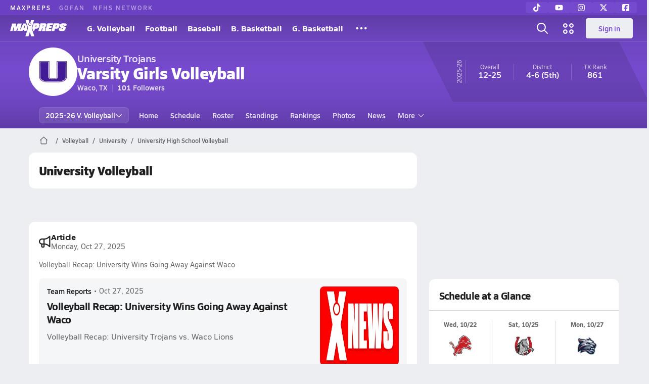

--- FILE ---
content_type: text/html; charset=utf-8
request_url: https://www.maxpreps.com/tx/waco/university-trojans/volleyball/
body_size: 42382
content:
<!DOCTYPE html><html lang="en"><head><meta charSet="utf-8" data-next-head=""/><meta name="viewport" content="width=device-width, initial-scale=1" data-next-head=""/><script src="https://c.amazon-adsystem.com/aax2/apstag.js" async=""></script><script src="https://securepubads.g.doubleclick.net/tag/js/gpt.js" async=""></script><meta name="robots" content="max-image-preview:large" data-next-head=""/><meta name="requestContext" content="{&quot;deviceType&quot;:&quot;desktop&quot;,&quot;appType&quot;:0}" data-next-head=""/><meta name="targeting" content="{&quot;hierarchy&quot;:&quot;team/team-home/team-home&quot;,&quot;tracking&quot;:&quot;team/team-home/team-home&quot;,&quot;section&quot;:&quot;team&quot;,&quot;pagetype&quot;:&quot;team_home&quot;,&quot;activity&quot;:&quot;volleyball&quot;,&quot;state&quot;:&quot;tx&quot;,&quot;gnd&quot;:&quot;girls&quot;,&quot;mpschoolid&quot;:&quot;d4f668a7-1c2a-4374-842b-78a5fa09b7d4&quot;,&quot;areDisplayAdsEnabled&quot;:true,&quot;env&quot;:&quot;prod&quot;}" data-next-head=""/><link as="image" rel="preload" href="https://image.maxpreps.io/school-mascot/d/4/f/d4f668a7-1c2a-4374-842b-78a5fa09b7d4.gif?version=638276995200000000&amp;width=128&amp;height=128&amp;auto=webp&amp;format=pjpg" data-next-head=""/><link rel="canonical" href="https://www.maxpreps.com/tx/waco/university-trojans/volleyball/" data-next-head=""/><title data-next-head="">University High School (Waco, TX)  Volleyball</title><meta name="description" content="See the University Trojans&#x27;s  volleyball schedule, roster, rankings, standings and more on MaxPreps.com" data-next-head=""/><meta name="branch:deeplink:maxpreps_context" content="team" data-next-head=""/><meta name="branch:deeplink:maxpreps_school_id" content="d4f668a7-1c2a-4374-842b-78a5fa09b7d4" data-next-head=""/><meta name="branch:deeplink:maxpreps_ssid" content="758b6b67-5a8f-4d36-adbf-8a9d3ee48f81" data-next-head=""/><meta name="branch:deeplink:maxpreps_tab" content="1" data-next-head=""/><link rel="preconnect" href="https://asset.maxpreps.io" crossorigin="anonymous"/><link rel="preconnect" href="https://asset.maxpreps.io"/><link rel="preconnect" href="https://image.maxpreps.io"/><link rel="icon" sizes="180x180" href="https://asset.maxpreps.io/includes/images/icons/xman-white-background-180x180.png"/><link rel="preload" href="https://asset.maxpreps.io/includes/font/siro_regular_macroman/siro-regular-webfont.woff2" as="font" type="font/woff2" crossorigin=""/><link rel="preload" href="https://asset.maxpreps.io/includes/font/siro_semibold_macroman/siro-semibold-webfont.woff2" as="font" type="font/woff2" crossorigin=""/><link rel="preload" href="https://asset.maxpreps.io/includes/font/siro_bold_macroman/siro-bold-webfont.woff2" as="font" type="font/woff2" crossorigin=""/><link rel="preload" href="https://asset.maxpreps.io/includes/font/siro_extrabold_macroman/siro-extrabold-webfont.woff2" as="font" type="font/woff2" crossorigin=""/><style>@font-face{font-family: Siro;src:url(https://asset.maxpreps.io/includes/font/siro_regular_macroman/siro-regular-webfont.woff2) format('woff2'),url(https://asset.maxpreps.io/includes/font/siro_regular_macroman/siro-regular-webfont.woff) format('woff');font-weight:100 499;font-style:normal;font-display:swap;}
@font-face{font-family: Siro;src:url(https://asset.maxpreps.io/includes/font/siro_semibold_macroman/siro-semibold-webfont.woff2) format('woff2'),url(https://asset.maxpreps.io/includes/font/siro_semibold_macroman/siro-semibold-webfont.woff) format('woff');font-weight:500 599;font-style:normal;font-display:swap;}
@font-face{font-family: Siro;src:url(https://asset.maxpreps.io/includes/font/siro_bold_macroman/siro-bold-webfont.woff2) format('woff2'),url(https://asset.maxpreps.io/includes/font/siro_bold_macroman/siro-bold-webfont.woff) format('woff');font-weight:600 799;font-style:normal;font-display:swap;}
@font-face{font-family: Siro;src:url(https://asset.maxpreps.io/includes/font/siro_extrabold_macroman/siro-extrabold-webfont.woff2) format('woff2'),url(https://asset.maxpreps.io/includes/font/siro_extrabold_macroman/siro-extrabold-webfont.woff) format('woff');font-weight:800 900;font-style:normal;font-display:swap;}</style><style id="static-normalize-style">/*! modern-normalize v2.0.0 | MIT License | https://github.com/sindresorhus/modern-normalize */progress,sub,sup{vertical-align:baseline}*,::after,::before{box-sizing:border-box}html{font-family:system-ui,'Segoe UI',Roboto,Helvetica,Arial,sans-serif,'Apple Color Emoji','Segoe UI Emoji';line-height:1.15;-webkit-text-size-adjust:100%;-moz-tab-size:4;tab-size:4}body{margin:0}hr{height:0;color:inherit}abbr[title]{text-decoration:underline dotted}b,strong{font-weight:bolder}code,kbd,pre,samp{font-family:ui-monospace,SFMono-Regular,Consolas,'Liberation Mono',Menlo,monospace;font-size:1em}small{font-size:80%}sub,sup{font-size:75%;line-height:0;position:relative}sub{bottom:-.25em}sup{top:-.5em}table{text-indent:0;border-color:inherit}button,input,optgroup,select,textarea{font-family:inherit;font-size:100%;line-height:1.15;margin:0}button,select{text-transform:none}[type=button],[type=reset],[type=submit],button{-webkit-appearance:button}::-moz-focus-inner{border-style:none;padding:0}:-moz-focusring{outline:ButtonText dotted 1px}:-moz-ui-invalid{box-shadow:none}legend{padding:0}::-webkit-inner-spin-button,::-webkit-outer-spin-button{height:auto}[type=search]{-webkit-appearance:textfield;outline-offset:-2px}::-webkit-search-decoration{-webkit-appearance:none}::-webkit-file-upload-button{-webkit-appearance:button;font:inherit}summary{display:list-item}</style><style id="static-fa-style">.fa-layers,.svg-inline--fa{vertical-align:-.125em;width:var(--fa-width,1.25em);height:1em}.fa-li,.svg-inline--fa.fa-li{inset-inline-start:calc(-1 * var(--fa-li-width,2em))}.fa-layers,.fa-li{text-align:center}.fa-inverse,.fa-layers-counter{color:var(--fa-inverse,#fff)}:host,:root{--fa-font-solid:normal 900 1em/1 "Font Awesome 7 Free";--fa-font-regular:normal 400 1em/1 "Font Awesome 7 Free";--fa-font-light:normal 300 1em/1 "Font Awesome 7 Pro";--fa-font-thin:normal 100 1em/1 "Font Awesome 7 Pro";--fa-font-duotone:normal 900 1em/1 "Font Awesome 7 Duotone";--fa-font-duotone-regular:normal 400 1em/1 "Font Awesome 7 Duotone";--fa-font-duotone-light:normal 300 1em/1 "Font Awesome 7 Duotone";--fa-font-duotone-thin:normal 100 1em/1 "Font Awesome 7 Duotone";--fa-font-brands:normal 400 1em/1 "Font Awesome 7 Brands";--fa-font-sharp-solid:normal 900 1em/1 "Font Awesome 7 Sharp";--fa-font-sharp-regular:normal 400 1em/1 "Font Awesome 7 Sharp";--fa-font-sharp-light:normal 300 1em/1 "Font Awesome 7 Sharp";--fa-font-sharp-thin:normal 100 1em/1 "Font Awesome 7 Sharp";--fa-font-sharp-duotone-solid:normal 900 1em/1 "Font Awesome 7 Sharp Duotone";--fa-font-sharp-duotone-regular:normal 400 1em/1 "Font Awesome 7 Sharp Duotone";--fa-font-sharp-duotone-light:normal 300 1em/1 "Font Awesome 7 Sharp Duotone";--fa-font-sharp-duotone-thin:normal 100 1em/1 "Font Awesome 7 Sharp Duotone";--fa-font-slab-regular:normal 400 1em/1 "Font Awesome 7 Slab";--fa-font-slab-press-regular:normal 400 1em/1 "Font Awesome 7 Slab Press";--fa-font-whiteboard-semibold:normal 600 1em/1 "Font Awesome 7 Whiteboard";--fa-font-thumbprint-light:normal 300 1em/1 "Font Awesome 7 Thumbprint";--fa-font-notdog-solid:normal 900 1em/1 "Font Awesome 7 Notdog";--fa-font-notdog-duo-solid:normal 900 1em/1 "Font Awesome 7 Notdog Duo";--fa-font-etch-solid:normal 900 1em/1 "Font Awesome 7 Etch";--fa-font-jelly-regular:normal 400 1em/1 "Font Awesome 7 Jelly";--fa-font-jelly-fill-regular:normal 400 1em/1 "Font Awesome 7 Jelly Fill";--fa-font-jelly-duo-regular:normal 400 1em/1 "Font Awesome 7 Jelly Duo";--fa-font-chisel-regular:normal 400 1em/1 "Font Awesome 7 Chisel"}.svg-inline--fa{box-sizing:content-box;display:var(--fa-display,inline-block);overflow:visible}.fa-layers,.fa-stack{display:inline-block}.svg-inline--fa.fa-2xs{vertical-align:.1em}.svg-inline--fa.fa-xs{vertical-align:0}.svg-inline--fa.fa-sm{vertical-align:-.0714285714em}.svg-inline--fa.fa-lg{vertical-align:-.2em}.svg-inline--fa.fa-xl{vertical-align:-.25em}.svg-inline--fa.fa-2xl{vertical-align:-.3125em}.fa-pull-left,.fa-pull-start,.svg-inline--fa .fa-pull-start,.svg-inline--fa.fa-pull-left{float:inline-start;margin-inline-end:var(--fa-pull-margin,.3em)}.fa-pull-end,.fa-pull-right,.svg-inline--fa .fa-pull-end,.svg-inline--fa.fa-pull-right{float:inline-end;margin-inline-start:var(--fa-pull-margin,.3em)}.svg-inline--fa.fa-li{width:var(--fa-li-width,2em);inset-block-start:0.25em}.fa-layers-counter,.fa-layers-text{display:inline-block;position:absolute;text-align:center}.fa-layers,.fa-ul>li{position:relative}.fa-layers .svg-inline--fa{inset:0;margin:auto;position:absolute;transform-origin:center center}.fa-layers-text{left:50%;top:50%;transform:translate(-50%,-50%);transform-origin:center center}.fa-layers-counter{background-color:var(--fa-counter-background-color,#ff253a);border-radius:var(--fa-counter-border-radius,1em);box-sizing:border-box;line-height:var(--fa-counter-line-height, 1);max-width:var(--fa-counter-max-width,5em);min-width:var(--fa-counter-min-width,1.5em);overflow:hidden;padding:var(--fa-counter-padding,.25em .5em);right:var(--fa-right,0);text-overflow:ellipsis;top:var(--fa-top,0);transform:scale(var(--fa-counter-scale,.25));transform-origin:top right}.fa-layers-bottom-right{bottom:var(--fa-bottom,0);right:var(--fa-right,0);top:auto;transform:scale(var(--fa-layers-scale,.25));transform-origin:bottom right}.fa-layers-bottom-left,.fa-layers-top-right{transform:scale(var(--fa-layers-scale,.25))}.fa-layers-bottom-left{bottom:var(--fa-bottom,0);left:var(--fa-left,0);right:auto;top:auto;transform-origin:bottom left}.fa-layers-top-right{top:var(--fa-top,0);right:var(--fa-right,0);transform-origin:top right}.fa-layers-top-left{left:var(--fa-left,0);right:auto;top:var(--fa-top,0);transform:scale(var(--fa-layers-scale,.25));transform-origin:top left}.fa-1x{font-size:1em}.fa-2x{font-size:2em}.fa-3x{font-size:3em}.fa-4x{font-size:4em}.fa-5x{font-size:5em}.fa-6x{font-size:6em}.fa-7x{font-size:7em}.fa-8x{font-size:8em}.fa-9x{font-size:9em}.fa-10x{font-size:10em}.fa-2xs{font-size:calc(10 / 16 * 1em);line-height:calc(1 / 10 * 1em);vertical-align:calc((6 / 10 - .375) * 1em)}.fa-xs{font-size:calc(12 / 16 * 1em);line-height:calc(1 / 12 * 1em);vertical-align:calc((6 / 12 - .375) * 1em)}.fa-sm{font-size:calc(14 / 16 * 1em);line-height:calc(1 / 14 * 1em);vertical-align:calc((6 / 14 - .375) * 1em)}.fa-lg{font-size:calc(20 / 16 * 1em);line-height:calc(1 / 20 * 1em);vertical-align:calc((6 / 20 - .375) * 1em)}.fa-xl{font-size:calc(24 / 16 * 1em);line-height:calc(1 / 24 * 1em);vertical-align:calc((6 / 24 - .375) * 1em)}.fa-2xl{font-size:calc(32 / 16 * 1em);line-height:calc(1 / 32 * 1em);vertical-align:calc((6 / 32 - .375) * 1em)}.fa-width-auto{--fa-width:auto}.fa-fw,.fa-width-fixed{--fa-width:1.25em}.fa-ul{list-style-type:none;margin-inline-start:var(--fa-li-margin,2.5em);padding-inline-start:0}.fa-li{position:absolute;width:var(--fa-li-width,2em);line-height:inherit}.fa-border{border-color:var(--fa-border-color,#eee);border-radius:var(--fa-border-radius,.1em);border-style:var(--fa-border-style,solid);border-width:var(--fa-border-width,.0625em);box-sizing:var(--fa-border-box-sizing,content-box);padding:var(--fa-border-padding,.1875em .25em)}.fa-spin{animation-name:fa-spin;animation-delay:var(--fa-animation-delay, 0s);animation-direction:var(--fa-animation-direction,normal);animation-duration:var(--fa-animation-duration, 2s);animation-iteration-count:var(--fa-animation-iteration-count,infinite);animation-timing-function:var(--fa-animation-timing,linear)}@media (prefers-reduced-motion:reduce){.fa-spin{animation:none!important;transition:none!important}}@keyframes fa-spin{0%{transform:rotate(0)}100%{transform:rotate(360deg)}}.fa-rotate-90{transform:rotate(90deg)}.fa-rotate-180{transform:rotate(180deg)}.fa-rotate-270{transform:rotate(270deg)}.fa-flip-horizontal{transform:scale(-1,1)}.fa-flip-vertical{transform:scale(1,-1)}.fa-flip-both,.fa-flip-horizontal.fa-flip-vertical{transform:scale(-1,-1)}.fa-rotate-by{transform:rotate(var(--fa-rotate-angle,0))}.svg-inline--fa .fa-primary{fill:var(--fa-primary-color,currentColor);opacity:var(--fa-primary-opacity, 1)}.svg-inline--fa .fa-secondary,.svg-inline--fa.fa-swap-opacity .fa-primary{opacity:var(--fa-secondary-opacity, .4)}.svg-inline--fa .fa-secondary{fill:var(--fa-secondary-color,currentColor)}.svg-inline--fa.fa-swap-opacity .fa-secondary{opacity:var(--fa-primary-opacity, 1)}.svg-inline--fa mask .fa-primary,.svg-inline--fa mask .fa-secondary{fill:black}.svg-inline--fa.fa-inverse{fill:var(--fa-inverse,#fff)}.fa-stack{height:2em;line-height:2em;position:relative;vertical-align:middle;width:2.5em}.svg-inline--fa.fa-stack-1x{--fa-width:1.25em;height:1em;width:var(--fa-width)}.svg-inline--fa.fa-stack-2x{--fa-width:2.5em;height:2em;width:var(--fa-width)}.fa-stack-1x,.fa-stack-2x{inset:0;margin:auto;position:absolute;z-index:var(--fa-stack-z-index,auto)}</style><style id="static-mp-style">*{margin:0;padding:0;border:0;font:inherit;vertical-align:baseline}html{scroll-behavior:smooth}article,aside,details,figcaption,figure,footer,header,hgroup,menu,nav,section{display:block}body{font-family:Siro,Arial,Helvetica,sans-serif!important;font-variant:normal;font-size:14px;}ol,ul{list-style:none}blockquote,q{quotes:none}blockquote::after,blockquote::before,q::after,q::before{content:'';content:none}table{border-collapse:collapse;border-spacing:0}button{cursor:pointer}a{text-decoration:none}#onetrust-consent-sdk{pointer-events:initial;}.sr-only{position:absolute;width:1px;height:1px;padding:0;margin:-1px;overflow:hidden;clip:rect(0,0,0,0);white-space:nowrap;border-width:0}</style><style id="dynamic-mp-style"> :root { --font-weight-regular:400;--font-weight-semibold:500;--font-weight-bold:700;--font-weight-heavy:800;--line-height-none:1;--line-height-normal:1.3;--line-height-comfy:1.6;--spacing-25:4px;--spacing-50:8px;--spacing-75:12px;--spacing-100:16px;--spacing-125:20px;--spacing-150:24px;--spacing-200:32px;--spacing-250:40px;--spacing-300:48px;--spacing-400:64px;--spacing-600:96px;--spacing-800:128px; accent-color:#E10500; } .heading_500_xbold {font-size:80px;line-height:var(--line-height-normal);font-weight:var(--font-weight-heavy); letter-spacing: -0.03rem; }.heading_300_xbold {font-size:48px;line-height:var(--line-height-normal);font-weight:var(--font-weight-heavy); letter-spacing: -0.03rem; }.heading_200_xbold {font-size:32px;line-height:var(--line-height-normal);font-weight:var(--font-weight-heavy); letter-spacing: -0.03rem; }.heading_150_xbold {font-size:24px;line-height:var(--line-height-normal);font-weight:var(--font-weight-heavy); letter-spacing: -0.03rem; }.heading_125_bold {font-size:20px;line-height:var(--line-height-normal);font-weight:var(--font-weight-bold); letter-spacing: -0.03rem; }.heading_100_bold {font-size:16px;line-height:var(--line-height-normal);font-weight:var(--font-weight-bold); }.heading_90_bold {font-size:14px;line-height:var(--line-height-normal);font-weight:var(--font-weight-bold); }.heading_75_bold {font-size:12px;line-height:var(--line-height-normal);font-weight:var(--font-weight-bold); }.heading_125_semibold {font-size:20px;line-height:var(--line-height-normal);font-weight:var(--font-weight-semibold); letter-spacing: -0.03rem; }.heading_100_semibold {font-size:16px;line-height:var(--line-height-normal);font-weight:var(--font-weight-semibold); }.heading_90_semibold {font-size:14px;line-height:var(--line-height-normal);font-weight:var(--font-weight-semibold); }.heading_75_semibold {font-size:12px;line-height:var(--line-height-normal);font-weight:var(--font-weight-semibold); }.body_110_reg {font-size:18px;line-height:var(--line-height-comfy);font-weight:var(--font-weight-regular); }.body_100_reg {font-size:16px;line-height:var(--line-height-comfy);font-weight:var(--font-weight-regular); }.body_90_reg {font-size:14px;line-height:var(--line-height-comfy);font-weight:var(--font-weight-regular); }.action_100_semibold {font-size:16px;line-height:var(--line-height-normal);font-weight:var(--font-weight-semibold); }.action_90_semibold {font-size:14px;line-height:var(--line-height-normal);font-weight:var(--font-weight-semibold); }.action_75_semibold {font-size:12px;line-height:var(--line-height-normal);font-weight:var(--font-weight-semibold); }.detail_125_reg {font-size:20px;line-height:var(--line-height-normal);font-weight:var(--font-weight-regular); letter-spacing: -0.03rem; }.detail_100_reg {font-size:16px;line-height:var(--line-height-normal);font-weight:var(--font-weight-regular); }.detail_90_reg {font-size:14px;line-height:var(--line-height-normal);font-weight:var(--font-weight-regular); }.detail_75_reg {font-size:12px;line-height:var(--line-height-normal);font-weight:var(--font-weight-regular); }.detail_125_bold {font-size:20px;line-height:var(--line-height-normal);font-weight:var(--font-weight-bold); letter-spacing: -0.03rem; }.detail_100_bold {font-size:16px;line-height:var(--line-height-normal);font-weight:var(--font-weight-bold); }.detail_90_bold {font-size:14px;line-height:var(--line-height-normal);font-weight:var(--font-weight-bold); }.detail_75_bold {font-size:12px;line-height:var(--line-height-normal);font-weight:var(--font-weight-bold); } .card-padding { padding: var(--spacing-125); } .card-padding-x { padding: 0 var(--spacing-125); } .card-margin-y { margin: var(--spacing-100) 0; } body { color: #212021; background-color: #EDEEF2; font-weight:var(--font-weight-regular); line-height:var(--line-height-normal); }</style><link href="https://01.cdn.mediatradecraft.com/maxpreps/main/main.css" rel="stylesheet"/><script id="tealium-init-script">
  var utag_data = utag_data || {};
  utag_data.pageUrl = window.location.href;
</script><script id="ld+json" type="application/ld+json">{"@context":"https://schema.org","@type":"ProfilePage","dateModified":"2025-10-28T03:21:36+00:00","mainEntity":{"@type":"SportsTeam","name":"University High School","image":{"@type":"ImageObject","url":"https://image.maxpreps.io/school-mascot/d/4/f/d4f668a7-1c2a-4374-842b-78a5fa09b7d4.gif?version=638276995200000000&width=1024&height=1024"},"url":"https://www.maxpreps.com/tx/waco/university-trojans/volleyball/","address":{"@type":"PostalAddress","name":"University High School","telephone":"254-756-7739","addressCountry":"US","addressLocality":"Waco","addressRegion":"TX","postalCode":"76706","streetAddress":"3201 S. New Road"},"parentOrganization":{"@type":"HighSchool","url":"https://www.maxpreps.com/tx/waco/university-trojans/"},"telephone":"254-756-7739","sport":"Volleyball","coach":{"@type":"Person","name":"Korae Crain"},"gender":"https://schema.org/Female"}}</script><noscript data-n-css=""></noscript><script defer="" noModule="" src="https://asset.maxpreps.io/_next/static/chunks/polyfills-42372ed130431b0a.js"></script><script defer="" src="https://asset.maxpreps.io/_next/static/chunks/6053.aac67dbd197a9929.js"></script><script defer="" src="https://asset.maxpreps.io/_next/static/chunks/3522-f854a2a5e360f7fb.js"></script><script defer="" src="https://asset.maxpreps.io/_next/static/chunks/1669.03eb8cdb82fb7ec7.js"></script><script defer="" src="https://asset.maxpreps.io/_next/static/chunks/3643.7b580506656c145f.js"></script><script defer="" src="https://asset.maxpreps.io/_next/static/chunks/4849.081d2d1b554e7f5e.js"></script><script defer="" src="https://asset.maxpreps.io/_next/static/chunks/5462.95288de28d1519b3.js"></script><script defer="" src="https://asset.maxpreps.io/_next/static/chunks/1791.215fcbdcc0e2dc23.js"></script><script src="https://asset.maxpreps.io/_next/static/chunks/webpack-c76ef04cbeff548a.js" defer=""></script><script src="https://asset.maxpreps.io/_next/static/chunks/framework-069670ff8b1597ab.js" defer=""></script><script src="https://asset.maxpreps.io/_next/static/chunks/main-e0b419e2e97bf82b.js" defer=""></script><script src="https://asset.maxpreps.io/_next/static/chunks/pages/_app-19470eca2ba5dcdf.js" defer=""></script><script src="https://asset.maxpreps.io/_next/static/chunks/1061-9f7a84abb7c76014.js" defer=""></script><script src="https://asset.maxpreps.io/_next/static/chunks/7914-ad66daa1809b238a.js" defer=""></script><script src="https://asset.maxpreps.io/_next/static/chunks/1460-73d504fbe84769d8.js" defer=""></script><script src="https://asset.maxpreps.io/_next/static/chunks/4587-9c3709a0470b8965.js" defer=""></script><script src="https://asset.maxpreps.io/_next/static/chunks/36-f886e26471225b1f.js" defer=""></script><script src="https://asset.maxpreps.io/_next/static/chunks/1122-ccd6a31449c223de.js" defer=""></script><script src="https://asset.maxpreps.io/_next/static/chunks/586-c138a7f4a10a92ad.js" defer=""></script><script src="https://asset.maxpreps.io/_next/static/chunks/5436-3ffde779fd4fc1ae.js" defer=""></script><script src="https://asset.maxpreps.io/_next/static/chunks/1767-3cb855acf52171d6.js" defer=""></script><script src="https://asset.maxpreps.io/_next/static/chunks/5209-1e3d8a0e752c1f15.js" defer=""></script><script src="https://asset.maxpreps.io/_next/static/chunks/4667-d03ac32c4b7b09b8.js" defer=""></script><script src="https://asset.maxpreps.io/_next/static/chunks/9313-c0c25b727f090860.js" defer=""></script><script src="https://asset.maxpreps.io/_next/static/chunks/7397-f2af89cd6249afe8.js" defer=""></script><script src="https://asset.maxpreps.io/_next/static/chunks/4089-26e67c6fcd836552.js" defer=""></script><script src="https://asset.maxpreps.io/_next/static/chunks/6091-34fe3f9a7e32ed2d.js" defer=""></script><script src="https://asset.maxpreps.io/_next/static/chunks/1111-175b81e2dada06ac.js" defer=""></script><script src="https://asset.maxpreps.io/_next/static/chunks/7494-59e68ba6db5fb924.js" defer=""></script><script src="https://asset.maxpreps.io/_next/static/chunks/1811-3a0be51d65100e0d.js" defer=""></script><script src="https://asset.maxpreps.io/_next/static/chunks/9546-777a489c57b3c489.js" defer=""></script><script src="https://asset.maxpreps.io/_next/static/chunks/pages/team-96478c469abfb5ce.js" defer=""></script><script src="https://asset.maxpreps.io/_next/static/1769101546/_buildManifest.js" defer=""></script><script src="https://asset.maxpreps.io/_next/static/1769101546/_ssgManifest.js" defer=""></script><style data-styled="" data-styled-version="6.1.19">.kPDlSk{padding-top:var(--spacing-125);color:#212021;}/*!sc*/
.kPDlSk .query-container{container-type:inline-size;z-index:1;position:relative;}/*!sc*/
.kPDlSk .top,.kPDlSk .bottom{display:flex;align-items:center;gap:var(--spacing-50);}/*!sc*/
.kPDlSk .bottom{margin-top:var(--spacing-50);justify-content:space-between;}/*!sc*/
.kPDlSk .title{display:inline-block;}/*!sc*/
.kPDlSk h1{font-size:24px;line-height:var(--line-height-normal);font-weight:var(--font-weight-heavy);letter-spacing:-0.03rem;}/*!sc*/
@container (inline-size >= 768px){.kPDlSk h1{font-size:32px;line-height:var(--line-height-normal);font-weight:var(--font-weight-heavy);letter-spacing:-0.03rem;}}/*!sc*/
.kPDlSk h2{font-size:20px;line-height:var(--line-height-normal);font-weight:var(--font-weight-bold);letter-spacing:-0.03rem;}/*!sc*/
@container (inline-size >= 768px){.kPDlSk h2{font-size:24px;line-height:var(--line-height-normal);font-weight:var(--font-weight-heavy);letter-spacing:-0.03rem;}}/*!sc*/
.kPDlSk .sub-title{margin-top:var(--spacing-50);color:#656667;font-size:14px;line-height:var(--line-height-normal);font-weight:var(--font-weight-regular);}/*!sc*/
.kPDlSk .top-right{margin-left:auto;padding-left:var(--spacing-100);}/*!sc*/
.flOeOL{padding-top:var(--spacing-125);color:#212021;border-bottom:1px solid #D9DBDE;padding-bottom:16px;}/*!sc*/
.flOeOL .query-container{container-type:inline-size;z-index:1;position:relative;}/*!sc*/
.flOeOL .top,.flOeOL .bottom{display:flex;align-items:center;gap:var(--spacing-50);}/*!sc*/
.flOeOL .bottom{margin-top:var(--spacing-50);justify-content:space-between;}/*!sc*/
.flOeOL .title{display:inline-block;}/*!sc*/
.flOeOL h1{font-size:24px;line-height:var(--line-height-normal);font-weight:var(--font-weight-heavy);letter-spacing:-0.03rem;}/*!sc*/
@container (inline-size >= 768px){.flOeOL h1{font-size:32px;line-height:var(--line-height-normal);font-weight:var(--font-weight-heavy);letter-spacing:-0.03rem;}}/*!sc*/
.flOeOL h2{font-size:20px;line-height:var(--line-height-normal);font-weight:var(--font-weight-bold);letter-spacing:-0.03rem;}/*!sc*/
@container (inline-size >= 768px){.flOeOL h2{font-size:24px;line-height:var(--line-height-normal);font-weight:var(--font-weight-heavy);letter-spacing:-0.03rem;}}/*!sc*/
.flOeOL .sub-title{margin-top:var(--spacing-50);color:#656667;font-size:14px;line-height:var(--line-height-normal);font-weight:var(--font-weight-regular);}/*!sc*/
.flOeOL .top-right{margin-left:auto;padding-left:var(--spacing-100);}/*!sc*/
data-styled.g1[id="sc-bdf29f4-0"]{content:"kPDlSk,flOeOL,"}/*!sc*/
.iWqCjj{width:100%;border-radius:12px;background-color:#FFFFFF;color:#212021;container-name:card;container-type:inline-size;}/*!sc*/
data-styled.g2[id="sc-d7523cc7-0"]{content:"iWqCjj,"}/*!sc*/
.gIXOLo{display:flex;justify-content:center;min-height:50px;margin:var(--spacing-50) 0;}/*!sc*/
@container (inline-size >= 768px){.gIXOLo{margin:var(--spacing-100) 0;}}/*!sc*/
.idmAia{display:flex;justify-content:center;min-height:250px;min-width:300px;margin:var(--spacing-50) 0;}/*!sc*/
@container (inline-size >= 768px){.idmAia{margin:var(--spacing-100) 0;}}/*!sc*/
.eYivQL{display:flex;justify-content:center;margin:var(--spacing-50) 0;}/*!sc*/
@container (inline-size >= 768px){.eYivQL{margin:var(--spacing-100) 0;}}/*!sc*/
data-styled.g3[id="sc-b77c7e06-0"]{content:"gIXOLo,idmAia,eYivQL,"}/*!sc*/
:root{--themeNavLight:#754ACC;}/*!sc*/
data-styled.g4[id="sc-global-giBVFz1"]{content:"sc-global-giBVFz1,"}/*!sc*/
.gafThl{display:inline-flex;width:16px;height:16px;}/*!sc*/
.gafThl .icon-placeholder,.gafThl .x-mi{width:16px;height:16px;}/*!sc*/
.klEezt{display:inline-flex;}/*!sc*/
.gNWEjt{display:inline-flex;width:24px;height:24px;}/*!sc*/
.gNWEjt .icon-placeholder,.gNWEjt .x-mi{width:24px;height:24px;}/*!sc*/
.gXuzkV{display:inline-flex;width:22px;height:22px;}/*!sc*/
.gXuzkV .icon-placeholder,.gXuzkV .x-mi{width:22px;height:22px;}/*!sc*/
.klzCPZ{display:inline-flex;width:14px;height:14px;}/*!sc*/
.klzCPZ .icon-placeholder,.klzCPZ .x-mi{width:14px;height:14px;}/*!sc*/
.jfqlWx{display:inline-flex;width:12px;height:12px;}/*!sc*/
.jfqlWx .icon-placeholder,.jfqlWx .x-mi{width:12px;height:12px;}/*!sc*/
.jTgWYF{display:inline-flex;width:20px;height:20px;}/*!sc*/
.jTgWYF .icon-placeholder,.jTgWYF .x-mi{width:20px;height:20px;}/*!sc*/
.gRgFeh{display:inline-flex;width:19.2px;height:19.2px;}/*!sc*/
.gRgFeh .icon-placeholder,.gRgFeh .x-mi{width:19.2px;height:19.2px;}/*!sc*/
data-styled.g6[id="sc-50941e4e-0"]{content:"gafThl,klEezt,gNWEjt,gXuzkV,klzCPZ,jfqlWx,jTgWYF,gRgFeh,"}/*!sc*/
.gJYGCG{appearance:none;cursor:pointer;}/*!sc*/
data-styled.g7[id="sc-e3226096-0"]{content:"gJYGCG,"}/*!sc*/
.hlDeFQ{appearance:none;background-color:transparent;cursor:pointer;color:var(--data-color);}/*!sc*/
.hlDeFQ:hover{color:var(--data-hover-color);}/*!sc*/
.hlDeFQ:active{color:#A6A9AD;}/*!sc*/
.ljRkqy{appearance:none;background-color:transparent;cursor:pointer;color:var(--data-color);}/*!sc*/
.ljRkqy:hover{color:var(--data-hover-color);text-decoration:underline;}/*!sc*/
.ljRkqy:active{color:#A6A9AD;}/*!sc*/
.fBOAqy{appearance:none;background-color:transparent;cursor:pointer;color:var(--data-color);text-decoration:underline;}/*!sc*/
.fBOAqy:hover{color:var(--data-hover-color);}/*!sc*/
.fBOAqy:active{color:#A6A9AD;}/*!sc*/
data-styled.g8[id="sc-63c3c392-0"]{content:"hlDeFQ,ljRkqy,fBOAqy,"}/*!sc*/
.cAEaZy{appearance:none;background-color:transparent;cursor:pointer;color:var(--data-color);}/*!sc*/
.cAEaZy:hover{color:var(--data-hover-color);}/*!sc*/
.cAEaZy:active{color:#A6A9AD;}/*!sc*/
.gXTzQI{appearance:none;background-color:transparent;cursor:pointer;color:var(--data-color);text-decoration:underline;}/*!sc*/
.gXTzQI:hover{color:var(--data-hover-color);}/*!sc*/
.gXTzQI:active{color:#A6A9AD;}/*!sc*/
.ctOOgc{appearance:none;background-color:transparent;cursor:pointer;color:var(--data-color);}/*!sc*/
.ctOOgc:hover{color:var(--data-hover-color);text-decoration:underline;}/*!sc*/
.ctOOgc:active{color:#A6A9AD;}/*!sc*/
data-styled.g10[id="sc-63c3c392-2"]{content:"cAEaZy,gXTzQI,ctOOgc,"}/*!sc*/
.bEAjst{font-size:12px;line-height:var(--line-height-normal);font-weight:var(--font-weight-semibold);display:flex;align-items:stretch;justify-content:center;margin:8px 0 0;min-height:32px;}/*!sc*/
.bEAjst .mobile-portal{position:relative;}/*!sc*/
data-styled.g12[id="sc-8097d908-1"]{content:"bEAjst,"}/*!sc*/
.ggUtfm{margin:0 auto;display:flex;align-items:stretch;flex-flow:row nowrap;overflow:auto;width:100%;z-index:1;position:relative;}/*!sc*/
@media (min-width: 1280px){.ggUtfm{max-width:1155px;}}/*!sc*/
.ggUtfm>li{display:flex;align-items:center;}/*!sc*/
.ggUtfm>li::before{content:'/';color:#656667;}/*!sc*/
.ggUtfm>li:first-child::before{content:'';}/*!sc*/
.ggUtfm a,.ggUtfm span{padding:0 8px;color:#656667;white-space:nowrap;display:flex;align-items:center;line-height:32px;}/*!sc*/
.ggUtfm .x-mi{display:block;height:32px;}/*!sc*/
data-styled.g13[id="sc-8097d908-2"]{content:"ggUtfm,"}/*!sc*/
.bbnnmO{display:flex;justify-content:center;row-gap:var(--spacing-50);flex-wrap:wrap;color:#FFFFFF;white-space:nowrap;text-transform:uppercase;font-size:14px;line-height:var(--line-height-normal);font-weight:var(--font-weight-semibold);}/*!sc*/
.bbnnmO::after,.bbnnmO::before{content:'';width:100%;order:1;display:block;}/*!sc*/
.bbnnmO .item:nth-child(2n)::before{content:'|';margin:0 var(--spacing-50);}/*!sc*/
.bbnnmO .item:nth-child(n + 3){order:1;}/*!sc*/
.bbnnmO .item:nth-child(n + 5){order:2;}/*!sc*/
.bbnnmO .item.full-row{flex:0 0 100%;}/*!sc*/
.bbnnmO .item.full-row::before{content:'';margin:0;}/*!sc*/
@media only screen and (min-width:1120px){.bbnnmO::before{content:none;}.bbnnmO .item:nth-child(n){order:initial;flex:initial;}.bbnnmO .item:nth-child(n)::before{content:'';margin:0;}.bbnnmO .item:nth-child(n + 2)::before{content:'|';margin:0 var(--spacing-50);}}/*!sc*/
data-styled.g15[id="sc-8efd2304-0"]{content:"bbnnmO,"}/*!sc*/
.kdrrYu{content-visibility:auto;contain-intrinsic-size:clamp(400px, calc(100vh - 100px), 540px);position:relative;padding:72px 50px 50px 50px;height:clamp(400px, calc(100vh - 100px), 540px);box-sizing:border-box;background:var(--themeNavLight,#E10500);display:flex;justify-content:space-between;align-items:center;flex-flow:column nowrap;text-align:center;color:#FFFFFF;}/*!sc*/
.kdrrYu a{color:#FFFFFF;text-decoration:none;}/*!sc*/
.kdrrYu a:hover{color:#FFFFFF;opacity:0.6;}/*!sc*/
.kdrrYu .legalese{-webkit-font-smoothing:antialiased;font-size:12px;line-height:var(--line-height-normal);font-weight:var(--font-weight-regular);}/*!sc*/
.kdrrYu .legalese .copyright{color:#FFFFFF;margin:0 0 8px;}/*!sc*/
.kdrrYu .mp-logo>img{width:175px;height:50px;display:block;}/*!sc*/
.kdrrYu .mp-logo>img:hover{opacity:0.6;}/*!sc*/
.kdrrYu .play-on-logo{display:inline-block;width:150px;height:54px;margin-left:-26px;}/*!sc*/
.kdrrYu .social{display:flex;gap:20px;justify-content:center;flex-wrap:nowrap;color:#FFFFFF;}/*!sc*/
@media only screen and (min-width:480px){.kdrrYu .social{gap:40px;}.kdrrYu .social>a span,.kdrrYu .social>a svg{width:32px;height:32px;}}/*!sc*/
data-styled.g16[id="sc-8efd2304-1"]{content:"kdrrYu,"}/*!sc*/
.hJMwVl{position:relative;}/*!sc*/
.hJMwVl.hide{display:none;}/*!sc*/
@media (max-width:768px) and (orientation:landscape){.hJMwVl.sticky-disabled-on-mobile-landscape{position:relative!important;}}/*!sc*/
data-styled.g17[id="sc-2ee61eea-0"]{content:"hJMwVl,"}/*!sc*/
.SWIvx{font-size:14px;line-height:var(--line-height-normal);font-weight:var(--font-weight-semibold);display:inline-flex;align-items:center;justify-content:center;gap:var(--spacing-50);border-radius:8px;white-space:nowrap;height:32px;width:unset;padding:0 var(--spacing-75);font-size:14px;line-height:var(--line-height-normal);font-weight:var(--font-weight-semibold);color:#212021;background-color:#EDEEF2;border:1px solid #EDEEF2;}/*!sc*/
.SWIvx:is(:hover,:focus){color:#212021;background-color:#D9DBDE;border-color:#D9DBDE;}/*!sc*/
.SWIvx:is(.disabled,:disabled){pointer-events:none;cursor:not-allowed;}/*!sc*/
.hugOUJ{font-size:14px;line-height:var(--line-height-normal);font-weight:var(--font-weight-semibold);display:inline-flex;align-items:center;justify-content:center;gap:var(--spacing-50);border-radius:8px;white-space:nowrap;height:32px;width:unset;padding:0 var(--spacing-75);font-size:14px;line-height:var(--line-height-normal);font-weight:var(--font-weight-semibold);color:#FFFFFF;background-color:rgba(255,255,255,.1);border:1px solid rgba(255,255,255,.1);}/*!sc*/
.hugOUJ:is(:hover,:focus){color:#FFFFFF;background-color:rgba(255,255,255,.2);border-color:rgba(255,255,255,.2);}/*!sc*/
.hugOUJ:is(.disabled,:disabled){pointer-events:none;cursor:not-allowed;}/*!sc*/
.fKeRtO{font-size:14px;line-height:var(--line-height-normal);font-weight:var(--font-weight-semibold);display:inline-flex;align-items:center;justify-content:center;gap:var(--spacing-50);border-radius:8px;white-space:nowrap;height:32px;width:32px;padding:0 var(--spacing-75);font-size:14px;line-height:var(--line-height-normal);font-weight:var(--font-weight-semibold);color:#212021;background-color:transparent;border:1px solid #D9DBDE;}/*!sc*/
.fKeRtO:is(:hover,:focus){color:#212021;background-color:#D9DBDE;border-color:#D9DBDE;}/*!sc*/
.fKeRtO:is(.disabled,:disabled){pointer-events:none;cursor:not-allowed;}/*!sc*/
.exVWaB{font-size:14px;line-height:var(--line-height-normal);font-weight:var(--font-weight-semibold);display:inline-flex;align-items:center;justify-content:center;gap:var(--spacing-50);border-radius:8px;white-space:nowrap;height:32px;width:unset;padding:0 var(--spacing-75);font-size:14px;line-height:var(--line-height-normal);font-weight:var(--font-weight-semibold);color:#FFFFFF;background-color:#AD1100;border:1px solid #AD1100;}/*!sc*/
.exVWaB:is(:hover,:focus){color:#FFFFFF;background-color:#941100;border-color:#941100;}/*!sc*/
.exVWaB:is(.disabled,:disabled){pointer-events:none;cursor:not-allowed;}/*!sc*/
data-styled.g19[id="sc-a5c4254-0"]{content:"SWIvx,hugOUJ,fKeRtO,exVWaB,"}/*!sc*/
#nprogress{pointer-events:none;}/*!sc*/
#nprogress .bar{position:fixed;z-index:1031;top:0;left:0;right:0;height:3px;background:#004ACE;}/*!sc*/
#nprogress .peg{display:block;position:absolute;right:0px;width:100px;height:100%;box-shadow:0 0 10px #004ACE,0 0 5px #004ACE;opacity:1;transform:rotate(3deg) translate(0px,-4px);}/*!sc*/
#nprogress .spinner{display:block;position:fixed;z-index:1031;top:15px;right:15px;}/*!sc*/
#nprogress .spinner-icon{width:18px;height:18px;box-sizing:border-box;border:solid 2px transparent;border-top-color:#004ACE;border-left-color:#004ACE;border-radius:50%;animation:nprogress-spinner 400ms linear infinite;}/*!sc*/
.nprogress-custom-parent{overflow:hidden;position:relative;}/*!sc*/
.nprogress-custom-parent #nprogress .spinner,.nprogress-custom-parent #nprogress .bar{position:absolute;}/*!sc*/
@keyframes nprogress-spinner{0%{transform:rotate(0deg);}100%{transform:rotate(360deg);}}/*!sc*/
data-styled.g20[id="sc-global-fPTlvi1"]{content:"sc-global-fPTlvi1,"}/*!sc*/
.SBVau{width:100%;margin:8px 0;display:grid;justify-content:center;gap:24px;grid-template-columns:100%;}/*!sc*/
.SBVau .footer-ad-container .sc-b77c7e06-0{margin-top:0;}/*!sc*/
@media (min-width: 768px){.SBVau{grid-template-columns:768px;}}/*!sc*/
@media (min-width: 1280px){.SBVau{grid-template-columns:768px 375px;}}/*!sc*/
data-styled.g21[id="sc-7c1d330c-0"]{content:"SBVau,"}/*!sc*/
.epHkPk{display:flex;flex-direction:column;justify-content:flex-start;align-items:center;background-color:#EDEEF2;}/*!sc*/
data-styled.g22[id="sc-7c1d330c-1"]{content:"epHkPk,"}/*!sc*/
.hmLzOJ{appearance:none;user-select:none;background-color:transparent;cursor:pointer;}/*!sc*/
data-styled.g33[id="sc-dfb410db-9"]{content:"hmLzOJ,"}/*!sc*/
.bCnnmz{margin-left:auto;display:flex;align-items:stretch;}/*!sc*/
data-styled.g60[id="sc-49b7d96b-0"]{content:"bCnnmz,"}/*!sc*/
.judhBq{display:flex;align-items:center;gap:10px;margin:0 0 0 10px;}/*!sc*/
data-styled.g61[id="sc-49b7d96b-1"]{content:"judhBq,"}/*!sc*/
.dSbQiK{min-width:52px;position:relative;display:flex;align-items:center;justify-content:center;}/*!sc*/
.dSbQiK>button,.dSbQiK>a{display:flex;align-items:center;justify-content:center;height:52px;width:100%;padding:0 10px;white-space:nowrap;color:#FFFFFF;background:transparent;}/*!sc*/
.dSbQiK>div{display:none;}/*!sc*/
.dSbQiK:hover{background-color:rgba(0,0,0,.1);}/*!sc*/
.dSbQiK:hover>div{display:initial;}/*!sc*/
.dSbQiK .notification{position:absolute;top:var(--spacing-50);right:var(--spacing-50);}/*!sc*/
.dSbQiK .notification .flash{opacity:1;animation:flashAnimation 2s infinite;animation-delay:0.8s;}/*!sc*/
@keyframes flashAnimation{0%,49.9%,100%{opacity:1;}50%,99.9%{opacity:0;}}/*!sc*/
data-styled.g62[id="sc-49b7d96b-2"]{content:"dSbQiK,"}/*!sc*/
.eqicdF{display:flex;align-items:center;margin:0 var(--spacing-50);}/*!sc*/
.eqicdF .sc-a5c4254-0{height:40px;border-radius:4px;padding:0 var(--spacing-150);}/*!sc*/
.eqicdF .sc-a5c4254-0.sign-in,.eqicdF .sc-a5c4254-0.claim:hover{color:#754ACC;}/*!sc*/
data-styled.g63[id="sc-49b7d96b-3"]{content:"eqicdF,"}/*!sc*/
.dmHQUx{position:relative;display:flex;align-items:center;width:100%;height:52px;color:#FFFFFF;}/*!sc*/
@media (min-width: 1024px){.dmHQUx{padding-right:var(--spacing-125);}}/*!sc*/
.dmHQUx .logo{margin:0 var(--spacing-100);}/*!sc*/
.dmHQUx .logo>span{display:flex;}/*!sc*/
.dmHQUx .logo svg{width:90px;height:auto;aspect-ratio:119/34;}/*!sc*/
@media (min-width: 1024px){.dmHQUx .logo{margin:0 var(--spacing-125);}.dmHQUx .logo svg{width:112px;}}/*!sc*/
.dmHQUx::before,.dmHQUx::after{content:'';position:absolute;z-index:-1;bottom:0;left:0;right:0;}/*!sc*/
.dmHQUx::before{top:0;background:#754ACC linear-gradient( to bottom,rgba(0,0,0,0.1825) 0%,rgba(0,0,0,0.055) 100% );}/*!sc*/
.dmHQUx::after{border-bottom:1px solid rgba(255,255,255,.2);}/*!sc*/
.dmHQUx:has(.sc-49b7d96b-2:hover) .sc-49b7d96b-2>button,.dmHQUx:has(.sc-49b7d96b-2:hover) .sc-49b7d96b-2>a,.dmHQUx:has(.sc-49b7d96b-2:hover) .sc-49b7d96b-2 svg{color:rgba(255,255,255,.85);stroke:rgba(255,255,255,.85);}/*!sc*/
.dmHQUx:has(.sc-49b7d96b-2:hover) .sc-49b7d96b-2:hover>button,.dmHQUx:has(.sc-49b7d96b-2:hover) .sc-49b7d96b-2:hover>a,.dmHQUx:has(.sc-49b7d96b-2:hover) .sc-49b7d96b-2:hover svg{color:#FFFFFF;stroke:#FFFFFF;}/*!sc*/
data-styled.g64[id="sc-49b7d96b-4"]{content:"dmHQUx,"}/*!sc*/
.OIVes{cursor:initial;position:absolute;z-index:100;top:100%;color:#212021;background-color:#FFFFFF;border:#754ACC;border-radius:12px;box-shadow:0 23px 73px -12px rgba(0,0,0,.4);padding:8px 0;left:-20px;}/*!sc*/
.OIVes[data-direction='right']{right:-10px;left:auto;}/*!sc*/
.OIVes>.x-mi-wrapper{position:absolute;bottom:100%;height:16px;pointer-events:none;left:25px;}/*!sc*/
.OIVes[data-direction='right']>.x-mi-wrapper{left:auto;right:30px;}/*!sc*/
data-styled.g65[id="sc-e492bb03-0"]{content:"OIVes,"}/*!sc*/
.fIrDyf{display:block;border-radius:4px;width:65px;height:65px;}/*!sc*/
.jBa-DUb{display:block;border-radius:50%;width:96px;height:96px;}/*!sc*/
.dnfJAf{display:block;border-radius:var(--spacing-50);width:156px;height:156px;max-width:max-content;max-height:max-content;}/*!sc*/
.gfFZSj{display:block;border-radius:50%;width:48px;height:48px;}/*!sc*/
.eTZUgr{display:block;border-radius:50%;width:45px;height:45px;}/*!sc*/
.fqbvjf{display:block;border-radius:50%;width:64px;height:64px;}/*!sc*/
data-styled.g66[id="sc-f45e36aa-0"]{content:"fIrDyf,jBa-DUb,dnfJAf,gfFZSj,eTZUgr,fqbvjf,"}/*!sc*/
.fPaOoJ{padding:0 20px;text-align:left;min-width:324px;}/*!sc*/
.fPaOoJ>li:not(:last-child){border-bottom:1px solid #D9DBDE;}/*!sc*/
.fPaOoJ>li >a{padding:16px 0;display:grid;grid-template-columns:min-content auto;grid-gap:16px;}/*!sc*/
.fPaOoJ>li >a:not(:hover) div+p{color:#656667;}/*!sc*/
data-styled.g67[id="sc-9bfabda6-0"]{content:"fPaOoJ,"}/*!sc*/
.iKDzCD{text-transform:uppercase;letter-spacing:1.15px;color:#656667;text-align:left;padding:8px 20px;}/*!sc*/
data-styled.g68[id="sc-9bfabda6-1"]{content:"iKDzCD,"}/*!sc*/
.hiCZAN>li>a{display:block;padding:8px 10px;margin:0 10px;white-space:nowrap;}/*!sc*/
.hiCZAN>li>a:hover{background-color:#E10500;color:#FFFFFF;border-radius:8px;margin:0 10px;}/*!sc*/
.hiCZAN>li.header{padding:var(--spacing-50) var(--spacing-125);}/*!sc*/
data-styled.g70[id="sc-56d4c3fa-0"]{content:"hiCZAN,"}/*!sc*/
.dcftnp>header{display:flex;justify-content:space-between;padding:8px 20px 16px 20px;white-space:nowrap;}/*!sc*/
.dcftnp>header h3{color:#656667;}/*!sc*/
.dcftnp>header .all-sports{margin-left:24px;}/*!sc*/
.dcftnp>.lists{display:grid;grid-template-columns:50% 50%;}/*!sc*/
.dcftnp ul:first-child{border-right:1px solid #D9DBDE;}/*!sc*/
data-styled.g71[id="sc-f9ad640f-0"]{content:"dcftnp,"}/*!sc*/
.gwlOil{background-color:#D9DBDE;border-radius:50%;display:flex;align-items:center;justify-content:center;overflow:hidden;width:32px;height:32px;}/*!sc*/
data-styled.g72[id="sc-f23196e5-0"]{content:"gwlOil,"}/*!sc*/
.jmXbRl{display:none;align-items:center;justify-content:space-between;height:30px;padding:var(--spacing-25) var(--spacing-125);background-color:#6b40c2;color:#FFFFFF;}/*!sc*/
@media (min-width: 1024px){.jmXbRl{display:flex;}}/*!sc*/
.jmXbRl .network{display:flex;letter-spacing:2px;}/*!sc*/
.jmXbRl .network li{margin-right:var(--spacing-100);}/*!sc*/
.jmXbRl .network li a:hover{color:#FFFFFF;}/*!sc*/
.jmXbRl .social{display:flex;gap:var(--spacing-25);}/*!sc*/
.jmXbRl .social>li>a{display:flex;align-items:center;justify-content:center;height:22px;width:44px;}/*!sc*/
.jmXbRl .social a{background-color:#754ACC;border-radius:var(--spacing-25);}/*!sc*/
.jmXbRl .social a:hover{opacity:0.9;}/*!sc*/
data-styled.g73[id="sc-4ce285c4-0"]{content:"jmXbRl,"}/*!sc*/
.xoODX{font-size:14px;line-height:var(--line-height-comfy);font-weight:var(--font-weight-regular);display:flex;flex-direction:column;}/*!sc*/
.xoODX ul{display:contents;}/*!sc*/
.xoODX a{font-size:14px;line-height:var(--line-height-normal);font-weight:var(--font-weight-semibold);}/*!sc*/
.xoODX.card{align-content:stretch;gap:var(--spacing-75);padding:var(--spacing-75) var(--spacing-100);border-radius:var(--spacing-50);background-color:#F5F6F7;}/*!sc*/
.xoODX.card li{display:contents;}/*!sc*/
.xoODX.card a{display:grid;align-items:center;gap:var(--spacing-100);grid-template-columns:min-content 1fr min-content;}/*!sc*/
.xoODX.inline{flex-direction:column;align-items:center;gap:var(--spacing-50);margin:var(--spacing-50) auto;}/*!sc*/
.xoODX.inline a{text-decoration:underline;color:#FFFFFF;}/*!sc*/
.xoODX.inline a:hover{color:#FFFFFF;opacity:0.6;}/*!sc*/
@media (min-width: 768px){.xoODX.inline{flex-direction:row;}.xoODX.inline li:not(:first-child)::before{content:'|';margin-right:var(--spacing-50);}}/*!sc*/
data-styled.g76[id="sc-38e9309-0"]{content:"xoODX,"}/*!sc*/
.cBOYJK{background:#6b40c2;padding:var(--spacing-250) var(--spacing-125);color:#FFFFFF;z-index:1;position:relative;display:flex;align-items:center;text-align:center;flex-direction:column;gap:var(--spacing-25);}/*!sc*/
.cBOYJK .photo-or-initial{margin:0 auto var(--spacing-75);}/*!sc*/
data-styled.g77[id="sc-6f3f973a-0"]{content:"cBOYJK,"}/*!sc*/
.evwxVC{max-width:1167px;margin:auto;}/*!sc*/
data-styled.g79[id="sc-d3404376-0"]{content:"evwxVC,"}/*!sc*/
.goOMtD{position:absolute;top:0;bottom:0;left:0;right:0;pointer-events:none;background:linear-gradient( 180deg,rgba(0,0,0,0.056462) 0%,rgba(0,0,0,0) 42.55%,rgba(0,0,0,0) 57.36%,rgba(0,0,0,0.05645) 100% );}/*!sc*/
data-styled.g80[id="sc-1683669b-0"]{content:"goOMtD,"}/*!sc*/
.dBejBl{display:flex;align-items:center;gap:var(--spacing-25);white-space:nowrap;font-size:12px;line-height:var(--line-height-normal);font-weight:var(--font-weight-semibold);}/*!sc*/
@media (min-width: 768px){.dBejBl{font-size:14px;line-height:var(--line-height-normal);font-weight:var(--font-weight-semibold);}}/*!sc*/
.dBejBl>div:not(:last-child)::after{content:'|';margin:0 var(--spacing-50);color:rgba(255,255,255,.2);}/*!sc*/
.dBejBl .primary{color:#FFFFFF;}/*!sc*/
.dBejBl .secondary{color:rgba(255,255,255,.75);}/*!sc*/
data-styled.g86[id="sc-7cdd6a26-0"]{content:"dBejBl,"}/*!sc*/
.ehcsSy{position:relative;background-color:#754ACC;}/*!sc*/
.ehcsSy .gradient{pointer-events:none;position:absolute;top:0;bottom:0;left:0;right:0;background:linear-gradient( 180deg,rgba(0,0,0,0.055) 0%,rgba(0,0,0,0.1825) 100% );}/*!sc*/
.stuck .ehcsSy{box-shadow:0 var(--spacing-50) var(--spacing-50) 0 rgba(0,0,0,.1);}/*!sc*/
.ehcsSy .container{height:50px;max-width:1440px;margin-left:var(--spacing-100);display:grid;grid-template-columns:min-content auto;white-space:nowrap;overflow-x:auto;overflow-y:visible;scrollbar-width:none;}/*!sc*/
@media (min-width: 1024px){.ehcsSy .container{margin-left:var(--spacing-125);height:52px;}}/*!sc*/
.ehcsSy .container::-webkit-scrollbar{display:none;}/*!sc*/
.ehcsSy .links{display:flex;height:100%;}/*!sc*/
.ehcsSy .links>li{height:100%;}/*!sc*/
.ehcsSy .links>li>div{height:100%;display:flex;flex-flow:column;flex-wrap:nowrap;}/*!sc*/
.ehcsSy .links>li>div>div:first-child{flex:1 1 100%;}/*!sc*/
.ehcsSy .links .link{height:100%;display:flex;align-items:center;cursor:pointer;position:relative;color:rgba(255,255,255,.85);background:none;padding:0 var(--spacing-75);font-size:14px;line-height:var(--line-height-normal);font-weight:var(--font-weight-semibold);}/*!sc*/
.ehcsSy .links .link .x-mi{margin-left:6px;}/*!sc*/
.ehcsSy .links>li:is(.active,:hover) .link{color:#FFFFFF;}/*!sc*/
.ehcsSy .links>li:hover .link{color:#FFFFFF;}/*!sc*/
.ehcsSy .links>li .link::after{content:'';position:absolute;left:0;bottom:0;height:4px;width:100%;}/*!sc*/
.ehcsSy .links>li:is(.active,.link) .link::after{background-color:#FFFFFF;}/*!sc*/
.ehcsSy .left-content{position:relative;display:flex;align-items:center;margin-right:var(--spacing-50);}/*!sc*/
.ehcsSy .shadow{position:absolute;background:linear-gradient( 90deg,rgba(255,255,255,0) 0%,rgba(0,0,0,.2) 100% );top:0;right:0;height:100%;width:25px;z-index:1;pointer-events:none;}/*!sc*/
@media (min-width: 768px){.ehcsSy .shadow{display:none;}}/*!sc*/
.ehcsSy .shadow.shadow-left{background:linear-gradient( 90deg,rgba(0,0,0,.2) 0%,rgba(255,255,255,0) 100% );left:0;right:auto;}/*!sc*/
data-styled.g89[id="sc-65d3933b-0"]{content:"ehcsSy,"}/*!sc*/
.fFaZvu{appearance:none;}/*!sc*/
data-styled.g143[id="sc-753d242c-0"]{content:"fFaZvu,"}/*!sc*/
.MOELA{font-size:16px;line-height:var(--line-height-normal);font-weight:var(--font-weight-semibold);background-color:inherit;color:#212021;display:flex;align-items:center;justify-content:center;width:100%;padding:var(--spacing-100) 0;border-radius:0 0 12px 12px;border-top:1px solid #D9DBDE;}/*!sc*/
.MOELA:hover{color:#656667;text-decoration:underline;}/*!sc*/
.MOELA .x-mi{margin-top:2px;margin-left:2px;}/*!sc*/
data-styled.g202[id="sc-6c2b9bfd-0"]{content:"MOELA,"}/*!sc*/
.cYLNnp{display:flex;flex-direction:column;gap:var(--spacing-50);}/*!sc*/
.cYLNnp >.sc-b77c7e06-0{margin:0;}/*!sc*/
@media (min-width: 768px){.cYLNnp{gap:var(--spacing-50);}}/*!sc*/
@media (min-width: 1280px){.cYLNnp{gap:var(--spacing-100);}.cYLNnp >.sc-b77c7e06-0{margin:0;}}/*!sc*/
data-styled.g210[id="sc-51fdaa7e-0"]{content:"cYLNnp,"}/*!sc*/
.jJjVpE{display:flex;flex-direction:column;align-items:center;text-align:center;}/*!sc*/
.jJjVpE .action-container{margin-top:16px;}/*!sc*/
.jJjVpE p{color:#656667;}/*!sc*/
data-styled.g236[id="sc-d0f79ad7-0"]{content:"jJjVpE,"}/*!sc*/
.giogDN{max-width:100%;width:100%;}/*!sc*/
data-styled.g262[id="sc-4de0d573-0"]{content:"giogDN,"}/*!sc*/
.kbLKQz{width:100%;white-space:nowrap;text-align:center;padding:0 20px;}/*!sc*/
.kbLKQz tbody>tr:nth-child(2n + 1){background-color:#F5F6F7;}/*!sc*/
.kbLKQz>tbody>tr{width:100%;background-color:#FFFFFF;font-size:14px;line-height:var(--line-height-normal);font-weight:var(--font-weight-regular);}/*!sc*/
.kbLKQz>tbody>tr{border-bottom:none!important;}/*!sc*/
.kbLKQz>tbody>tr:not(:last-child){border-bottom:1px solid #D9DBDE;}/*!sc*/
.kbLKQz>tbody>tr.highlight{background-color:#F5F6F7;}/*!sc*/
.kbLKQz>tbody>tr.highlight-deleted{background-color:#FFF7F7;}/*!sc*/
.kbLKQz>tbody>tr>td,.kbLKQz>tbody>tr>th{padding:20px 10px;vertical-align:middle;}/*!sc*/
.kbLKQz>tbody>tr>td:first-child,.kbLKQz>tbody>tr>th:first-child{padding-left:20px;}/*!sc*/
.kbLKQz>tbody>tr>td:last-child,.kbLKQz>tbody>tr>th:last-child{padding-right:20px;}/*!sc*/
@media (min-width: 0px){.kbLKQz>tbody>tr>td,.kbLKQz>tbody>tr>th{padding-top:14px;padding-bottom:14px;}}/*!sc*/
.kbLKQz>tbody>tr>td:nth-child(1),.kbLKQz>tbody>tr>th:nth-child(1){text-align:left;width:100%;}/*!sc*/
.kbLKQz>tbody>tr>td:nth-child(2),.kbLKQz>tbody>tr>th:nth-child(2){text-align:right;}/*!sc*/
.kbLKQz>thead>tr{color:#757678;border-bottom:1px solid #D9DBDE;font-size:14px;line-height:var(--line-height-normal);font-weight:var(--font-weight-bold);}/*!sc*/
.kbLKQz>thead>tr>td,.kbLKQz>thead>tr>th{padding:20px 10px;vertical-align:middle;}/*!sc*/
.kbLKQz>thead>tr>td:first-child,.kbLKQz>thead>tr>th:first-child{padding-left:20px;}/*!sc*/
.kbLKQz>thead>tr>td:last-child,.kbLKQz>thead>tr>th:last-child{padding-right:20px;}/*!sc*/
.kbLKQz>tfoot>tr>td,.kbLKQz>tfoot>tr>th{vertical-align:middle;}/*!sc*/
data-styled.g269[id="sc-17b7c3fb-0"]{content:"kbLKQz,"}/*!sc*/
.xnTG{padding:var(--spacing-125);border-radius:12px;background-color:#FFFFFF;}/*!sc*/
.xnTG:not(:last-child){margin-bottom:var(--spacing-50);}/*!sc*/
.xnTG:not(:first-child){margin-top:var(--spacing-50);}/*!sc*/
@media (min-width: 1280px){.xnTG:not(:last-child){margin-bottom:var(--spacing-100);}.xnTG:not(:first-child){margin-top:var(--spacing-100);}}/*!sc*/
.xnTG .header{display:flex;align-items:center;gap:var(--spacing-75);margin-bottom:var(--spacing-100);}/*!sc*/
.xnTG .header h4{color:#656667;}/*!sc*/
.xnTG p{margin-bottom:var(--spacing-100);color:#656667;font-size:14px;line-height:var(--line-height-comfy);font-weight:var(--font-weight-regular);}/*!sc*/
.xnTG .footer{margin-top:var(--spacing-50);display:flex;justify-content:space-between;align-items:center;gap:var(--spacing-50);}/*!sc*/
.xnTG .footer .link-list{font-size:14px;line-height:var(--line-height-normal);font-weight:var(--font-weight-semibold);display:flex;flex-wrap:wrap;}/*!sc*/
.xnTG .footer .link-list li{white-space:nowrap;}/*!sc*/
.xnTG .footer .link-list li:not(:last-child)::after{content:'|';margin:0 var(--spacing-50);color:#A6A9AD;}/*!sc*/
data-styled.g271[id="sc-2babe93b-0"]{content:"xnTG,"}/*!sc*/
.buiGMW{display:flex;align-items:center;flex-wrap:wrap;font-size:12px;line-height:var(--line-height-normal);font-weight:var(--font-weight-regular);}/*!sc*/
@media (min-width: 768px){.buiGMW{font-size:14px;line-height:var(--line-height-normal);font-weight:var(--font-weight-regular);}}/*!sc*/
.buiGMW a{display:flex;align-items:center;}/*!sc*/
.buiGMW img{margin-right:var(--spacing-50);}/*!sc*/
.buiGMW .separator{margin:0 var(--spacing-25);color:#656667;}/*!sc*/
.buiGMW .writer{color:#212021;white-space:nowrap;font-size:12px;line-height:var(--line-height-normal);font-weight:var(--font-weight-semibold);}/*!sc*/
@media (min-width: 768px){.buiGMW .writer{font-size:14px;line-height:var(--line-height-normal);font-weight:var(--font-weight-semibold);}}/*!sc*/
.buiGMW .writer:hover{text-decoration:underline;}/*!sc*/
.buiGMW .date{color:#656667;white-space:nowrap;overflow:hidden;}/*!sc*/
data-styled.g272[id="sc-aa85ff26-0"]{content:"buiGMW,"}/*!sc*/
.jKwtuw{display:grid;gap:var(--spacing-100);grid-template-columns:auto 88px;}/*!sc*/
@media (min-width: 768px){.jKwtuw{grid-template-columns:auto 156px;}}/*!sc*/
.jKwtuw .title{font-size:14px;line-height:var(--line-height-normal);font-weight:var(--font-weight-bold);margin-top:var(--spacing-50);color:#212021;}/*!sc*/
@media (min-width: 768px){.jKwtuw .title{font-size:20px;line-height:var(--line-height-normal);font-weight:var(--font-weight-bold);letter-spacing:-0.03rem;}}/*!sc*/
.jKwtuw .description{font-size:16px;line-height:var(--line-height-comfy);font-weight:var(--font-weight-regular);color:#656667;margin-top:var(--spacing-50);}/*!sc*/
.jKwtuw .sport{font-size:14px;line-height:var(--line-height-normal);font-weight:var(--font-weight-semibold);color:#656667;padding:var(--spacing-25) var(--spacing-50);margin-top:var(--spacing-50);border-radius:12px;background:#F5F6F7;display:inline-block;}/*!sc*/
.jKwtuw .body:hover .title{text-decoration:underline;}/*!sc*/
data-styled.g273[id="sc-75f2dda3-0"]{content:"jKwtuw,"}/*!sc*/
.jwBoUE .article-wrapper{background-color:#F5F6F7;border-radius:var(--spacing-50);padding:var(--spacing-100);}/*!sc*/
data-styled.g274[id="sc-85f56352-0"]{content:"jwBoUE,"}/*!sc*/
.eiymCM{overflow:hidden;background:#F5F6F7;border-radius:8px;font-size:16px;line-height:var(--line-height-normal);font-weight:var(--font-weight-bold);}/*!sc*/
.eiymCM .teams{padding:16px;display:grid;grid-template-columns:1fr 96px;}/*!sc*/
.eiymCM .action-text{border-left:1px solid #D9DBDE;padding-left:16px;display:flex;align-items:center;justify-content:center;height:100%;}/*!sc*/
.eiymCM .team-row{display:grid;grid-template-columns:1fr auto 14px;gap:var(--spacing-50);align-items:center;height:30px;}/*!sc*/
.eiymCM .team-row .team-name{display:flex;align-items:center;gap:var(--spacing-75);}/*!sc*/
@media (min-width: 768px){.eiymCM .team-row{height:60px;gap:var(--spacing-100);}}/*!sc*/
data-styled.g278[id="sc-2aa49286-0"]{content:"eiymCM,"}/*!sc*/
.ggEKuw{display:flex;align-items:center;justify-content:center;gap:2px;}/*!sc*/
.ggEKuw.positive{color:#04802D;}/*!sc*/
.ggEKuw.negative{color:#CC0E00;}/*!sc*/
data-styled.g373[id="sc-7fc1d14d-0"]{content:"ggEKuw,"}/*!sc*/
.vfBpq .sc-bdf29f4-0{padding:var(--spacing-125) 0;}/*!sc*/
data-styled.g381[id="sc-26d25acc-0"]{content:"vfBpq,"}/*!sc*/
.bImkA-d{padding:12px;align-items:center;background-color:#F5F6F7;border-radius:12px;text-align:center;}/*!sc*/
.bImkA-d a,.bImkA-d button{color:#212021;white-space:nowrap;}/*!sc*/
data-styled.g428[id="sc-abb5c46f-0"]{content:"bImkA-d,"}/*!sc*/
.laAheR{display:none;}/*!sc*/
data-styled.g497[id="sc-73600c54-0"]{content:"laAheR,"}/*!sc*/
.ghvEjr{display:flex;align-items:center;justify-content:flex-start;flex-direction:row;gap:var(--spacing-75);padding:var(--spacing-75) 0;color:#FFFFFF;}/*!sc*/
@media (min-width: 768px){.ghvEjr{gap:var(--spacing-100);}}/*!sc*/
.ghvEjr:hover .title{text-decoration:underline;}/*!sc*/
.ghvEjr .text{display:flex;align-items:flex-start;justify-content:center;flex-direction:column;gap:var(--spacing-25);}/*!sc*/
.ghvEjr .text :not(.title){color:rgba(255,255,255,.85);}/*!sc*/
.ghvEjr .text .title{color:#FFFFFF;font-size:20px;line-height:var(--line-height-normal);font-weight:var(--font-weight-bold);letter-spacing:-0.03rem;line-height:1;}/*!sc*/
@media (min-width: 1024px){.ghvEjr .text .title{font-size:32px;line-height:var(--line-height-normal);font-weight:var(--font-weight-heavy);letter-spacing:-0.03rem;line-height:1;}}/*!sc*/
.ghvEjr .text .sub-title{font-size:12px;line-height:var(--line-height-normal);font-weight:var(--font-weight-semibold);line-height:1;}/*!sc*/
@media (min-width: 768px){.ghvEjr .text .sub-title{font-size:14px;line-height:var(--line-height-normal);font-weight:var(--font-weight-semibold);}}/*!sc*/
@media (min-width: 1024px){.ghvEjr .text .sub-title{font-size:20px;line-height:var(--line-height-normal);font-weight:var(--font-weight-semibold);letter-spacing:-0.03rem;}}/*!sc*/
.ghvEjr .text .city-state-follows{font-size:12px;line-height:var(--line-height-normal);font-weight:var(--font-weight-regular);display:flex;align-items:center;justify-content:flex-start;}/*!sc*/
@media (min-width: 768px){.ghvEjr .text .city-state-follows{padding-top:var(--spacing-25);font-size:12px;line-height:var(--line-height-normal);font-weight:var(--font-weight-semibold);}}/*!sc*/
@media (min-width: 1024px){.ghvEjr .text .city-state-follows{font-size:14px;line-height:var(--line-height-normal);font-weight:var(--font-weight-semibold);}}/*!sc*/
.ghvEjr .text .city-state-follows .follows span{font-size:12px;line-height:var(--line-height-normal);font-weight:var(--font-weight-semibold);margin-right:var(--spacing-25);}/*!sc*/
@media (min-width: 768px){.ghvEjr .text .city-state-follows .follows span{font-size:12px;line-height:var(--line-height-normal);font-weight:var(--font-weight-bold);}}/*!sc*/
@media (min-width: 1024px){.ghvEjr .text .city-state-follows .follows span{font-size:14px;line-height:var(--line-height-normal);font-weight:var(--font-weight-bold);}}/*!sc*/
data-styled.g498[id="sc-c2e3682d-0"]{content:"ghvEjr,"}/*!sc*/
.cNEKft{background-color:rgba(0,0,0,.1);display:flex;align-items:center;justify-content:center;}/*!sc*/
@media (min-width: 1024px){.cNEKft{position:relative;top:0;bottom:0;right:0;display:flex;align-items:center;justify-content:center;}}/*!sc*/
.cNEKft .record{background-color:rgba(0,0,0,.1);border-radius:8px;width:100%;height:100%;display:flex;align-items:center;padding:var(--spacing-50) var(--spacing-50) var(--spacing-50) 0;}/*!sc*/
@media (min-width: 1024px){.cNEKft .record{background-color:initial;border-radius:0;padding:0;}}/*!sc*/
@media (min-width: 1024px) and (max-width: 1279px){.cNEKft .record{display:grid;grid-template-columns:1fr 1fr;align-items:unset;justify-content:unset;width:200px;height:80px;}}/*!sc*/
.cNEKft .record .year{position:relative;border-left:1px solid rgba(255,255,255,.2);padding:0 5px;writing-mode:vertical-lr;text-orientation:mixed;transform:rotate(180deg);font-size:12px;line-height:var(--line-height-normal);font-weight:var(--font-weight-regular);color:rgba(255,255,255,.75);white-space:nowrap;}/*!sc*/
@media (min-width: 1024px){.cNEKft .record .year{display:none;}}/*!sc*/
@media (min-width: 1280px){.cNEKft .record .year{display:block;}}/*!sc*/
@media (min-width: 1280px){.cNEKft .record .year::before{content:'20';}}/*!sc*/
.cNEKft .record .block{display:flex;flex-direction:column;align-items:center;justify-content:center;width:100%;min-height:32px;gap:var(--spacing-25);text-align:center;white-space:nowrap;}/*!sc*/
@media (min-width: 1280px){.cNEKft .record .block{font-size:16px;line-height:var(--line-height-normal);font-weight:var(--font-weight-semibold);padding:0 var(--spacing-150);}}/*!sc*/
.cNEKft .record .block h4{font-size:12px;line-height:var(--line-height-normal);font-weight:var(--font-weight-regular);line-height:1;color:rgba(255,255,255,.75);}/*!sc*/
.cNEKft .record .block .data{font-size:12px;line-height:var(--line-height-normal);font-weight:var(--font-weight-semibold);line-height:1;color:rgba(255,255,255,.75);}/*!sc*/
@media (min-width: 1280px){.cNEKft .record .block .data{font-size:16px;line-height:var(--line-height-normal);font-weight:var(--font-weight-semibold);color:#FFFFFF;}}/*!sc*/
.cNEKft .record .block:not(:last-child){border-right:1px solid rgba(255,255,255,.2);}/*!sc*/
@media (min-width: 1024px) and (max-width: 1279px){.cNEKft .record .block:not(:last-child){border-right:0;}.cNEKft .record .block:nth-child(2n + 2){border-right:1px solid rgba(255,255,255,.2);}.cNEKft .record .block:nth-child(n + 4){border-top:1px solid rgba(255,255,255,.2);}.cNEKft .record .block:nth-child(4):last-child{grid-column:span 2;border-right:0;}}/*!sc*/
.cNEKft .bg{position:absolute;height:100%;pointer-events:none;fill:rgba(0,0,0,.1);display:none;}/*!sc*/
.cNEKft .bg.left{right:100%;}/*!sc*/
.cNEKft .bg.right{left:100%;}/*!sc*/
@media (min-width: 1024px){.cNEKft .bg{display:block;}}/*!sc*/
data-styled.g499[id="sc-c32b7ce0-0"]{content:"cNEKft,"}/*!sc*/
.bWbWHA{display:flex;flex-flow:row nowrap;align-items:center;justify-content:center;gap:var(--spacing-50);margin:0 0 var(--spacing-75);z-index:1;}/*!sc*/
.bWbWHA :is(.sc-a5c4254-0,.sc-dc0a717b-0){height:32px;width:100%;padding:0;text-transform:none;font-size:14px;line-height:var(--line-height-normal);font-weight:var(--font-weight-semibold);}/*!sc*/
@media (min-width: 1024px){.bWbWHA :is(.sc-a5c4254-0,.sc-dc0a717b-0){height:48px;max-width:120px;}}/*!sc*/
.bWbWHA>:is(.sc-a5c4254-0,.sc-dc0a717b-0){flex:1;}/*!sc*/
@media (min-width: 768px){.bWbWHA{gap:var(--spacing-100);}}/*!sc*/
data-styled.g502[id="sc-7e09b5f8-0"]{content:"bWbWHA,"}/*!sc*/
.XqfoC{background-color:#754ACC;color:#FFFFFF;overflow:clip visible;padding:0 var(--spacing-100);}/*!sc*/
.XqfoC .sc-d3404376-0{position:relative;pointer-events:auto;}/*!sc*/
@media (min-width: 1024px){.XqfoC .sc-d3404376-0{display:grid;gap:var(--spacing-300);grid-template-columns:max-content auto min-content;}}/*!sc*/
data-styled.g503[id="sc-b9e5d13f-0"]{content:"XqfoC,"}/*!sc*/
.jjgdYJ{padding:20px;display:grid;gap:0 20px;grid-template-rows:repeat(24, 1fr);grid-auto-flow:column;grid-template-rows:repeat(12, 1fr)!important;}/*!sc*/
@media (min-width: 375px){.jjgdYJ{grid-template-rows:repeat(12, 1fr);}}/*!sc*/
@media (min-width: 768px){.jjgdYJ{grid-template-rows:repeat(8, 1fr);}}/*!sc*/
.jjgdYJ li{margin:0 0 8px;text-overflow:ellipsis;overflow:hidden;white-space:nowrap;}/*!sc*/
.jjgdYJ a{line-height:24px;display:block;}/*!sc*/
data-styled.g511[id="sc-42f41dfb-0"]{content:"jjgdYJ,"}/*!sc*/
.Toastify__progress-bar.Toastify__progress-bar{background:#754ACC!important;}/*!sc*/
data-styled.g530[id="sc-global-fgRZOg1"]{content:"sc-global-fgRZOg1,"}/*!sc*/
.eQoiaV{margin-bottom:8px;}/*!sc*/
@media (min-width: 1280px){.eQoiaV{margin-bottom:16px;}}/*!sc*/
data-styled.g560[id="sc-9491ed23-0"]{content:"eQoiaV,"}/*!sc*/
.hfHTMM{margin-top:8px;}/*!sc*/
@media (min-width: 1280px){.hfHTMM{margin-top:16px;}}/*!sc*/
data-styled.g561[id="sc-9491ed23-1"]{content:"hfHTMM,"}/*!sc*/
.jnbzau{display:flex;flex-direction:column;justify-content:center;align-items:flex-start;}/*!sc*/
.jnbzau .subtext{color:#757678;margin-top:2px;}/*!sc*/
.jnbzau a{display:block;width:100%;}/*!sc*/
data-styled.g571[id="sc-95f6a9f3-1"]{content:"jnbzau,"}/*!sc*/
.awwIu{margin:var(--spacing-50) var(--spacing-125);text-align:center;}/*!sc*/
@container (inline-size >= 768px){.awwIu{margin:var(--spacing-100) var(--spacing-125);}}/*!sc*/
.awwIu>a>img{display:block;margin:0 auto;}/*!sc*/
data-styled.g573[id="sc-3d1f0c72-0"]{content:"awwIu,"}/*!sc*/
.ixbrYR>a{font-size:14px;line-height:var(--line-height-normal);font-weight:var(--font-weight-bold);}/*!sc*/
.ixbrYR>span{font-size:12px;line-height:var(--line-height-normal);font-weight:var(--font-weight-regular);margin-left:var(--spacing-25);color:#656667;}/*!sc*/
data-styled.g574[id="sc-89113db2-0"]{content:"ixbrYR,"}/*!sc*/
.gapZYX{display:grid;grid-template-columns:repeat(3, 1fr);padding:var(--spacing-125) 0;align-items:flex-start;}/*!sc*/
.gapZYX .contest-box{display:flex;flex-direction:column;align-items:center;justify-content:center;text-align:center;padding:0 var(--spacing-100);}/*!sc*/
.gapZYX .contest-box:not(:last-child){border-right:1px solid #D9DBDE;}/*!sc*/
.gapZYX .contest-box>.photo-or-initial{max-height:45px;max-width:45px;margin:var(--spacing-75) 0;}/*!sc*/
.gapZYX .live-badge{background-color:#E10500;color:#FFFFFF;border-radius:41px;padding:2px 12px;display:flex;align-items:center;}/*!sc*/
.gapZYX .live-badge .x-mi{margin-right:2px;}/*!sc*/
.gapZYX .date{color:#656667;}/*!sc*/
.gapZYX .location{color:#212021;}/*!sc*/
data-styled.g575[id="sc-ac822b06-0"]{content:"gapZYX,"}/*!sc*/
.jQoLLu{color:#656667;}/*!sc*/
.jQoLLu:first-letter{color:#04802D;}/*!sc*/
.kndwLJ{color:#656667;}/*!sc*/
.kndwLJ:first-letter{color:#CC0E00;}/*!sc*/
data-styled.g577[id="sc-ac822b06-2"]{content:"jQoLLu,kndwLJ,"}/*!sc*/
.fZAOFU{padding:0 var(--spacing-125) var(--spacing-125) var(--spacing-125);}/*!sc*/
@media (min-width: 768px) and (max-width: 1279px){.fZAOFU{display:grid;grid-template-columns:repeat(4,1fr);}}/*!sc*/
.fZAOFU li{display:flex;align-items:center;}/*!sc*/
.fZAOFU li>*:first-child{margin-right:12px;}/*!sc*/
.fZAOFU li:nth-child(n + 2){margin-top:16px;}/*!sc*/
@media (min-width: 768px) and (max-width: 1279px){.fZAOFU li:nth-child(n + 2){margin-top:unset;}.fZAOFU li:nth-child(n + 5){margin-top:16px;}}/*!sc*/
.fZAOFU .invite button{width:100%;}/*!sc*/
.fZAOFU .invite div{width:100%;}/*!sc*/
data-styled.g578[id="sc-b6fbeb32-0"]{content:"fZAOFU,"}/*!sc*/
</style></head><body><link rel="preload" as="image" href="https://image.maxpreps.io/school-mascot/d/4/f/d4f668a7-1c2a-4374-842b-78a5fa09b7d4.gif?version=638276995200000000&amp;width=128&amp;height=128&amp;auto=webp&amp;format=pjpg"/><link rel="preconnect" href="https://cdn.cookielaw.org" crossorigin="anonymous"/><link rel="preconnect" href="https://7f077.v.fwmrm.net" crossorigin="anonymous"/><link rel="preconnect" href="https://imasdk.googleapis.com" crossorigin="anonymous"/><link rel="preconnect" href="https://securepubads.g.doubleclick.net" crossorigin="anonymous"/><link rel="preconnect" href="https://player.ex.co"/><link rel="preconnect" href="https://p.channelexco.com"/><div id="__next"><div class="sc-2ee61eea-0 hJMwVl  mp-h"><div class="sc-4ce285c4-0 jmXbRl"><ul class="network action_75_semibold"><li><a style="--data-color:#FFFFFF;--data-hover-color:#656667" class="sc-63c3c392-2 cAEaZy" href="/">MAXPREPS</a></li><li><a href="https://www.gofan.co/?utm_medium=referral&amp;utm_source=maxpreps&amp;utm_campaign=global_header&amp;utm_content=unattributed" target="_blank" rel="noopener noreferrer" style="--data-color:#FFFFFF7F;--data-hover-color:#656667" class="sc-63c3c392-0 hlDeFQ">GOFAN</a></li><li><a href="https://www.nfhsnetwork.com/?utm_medium=referral&amp;utm_source=maxpreps&amp;utm_campaign=global_header&amp;utm_content=unattributed" target="_blank" rel="noopener noreferrer" style="--data-color:#FFFFFF7F;--data-hover-color:#656667" class="sc-63c3c392-0 hlDeFQ">NFHS NETWORK</a></li></ul><ul class="social action_75_semibold"><li><a href="https://www.tiktok.com/@maxpreps" target="_blank" rel="noopener noreferrer nofollow" style="--data-color:#212021;--data-hover-color:#656667" class="sc-63c3c392-0 hlDeFQ"><span class="sc-50941e4e-0 gafThl x-mi-wrapper "><svg color="#FFFFFF" data-prefix="fab" data-icon="tiktok" class="svg-inline--fa fa-tiktok sc-b48771d9-0 x-mi fa-fw" role="img" viewBox="0 0 448 512" aria-hidden="true"><path fill="currentColor" d="M448.5 209.9c-44 .1-87-13.6-122.8-39.2l0 178.7c0 33.1-10.1 65.4-29 92.6s-45.6 48-76.6 59.6-64.8 13.5-96.9 5.3-60.9-25.9-82.7-50.8-35.3-56-39-88.9 2.9-66.1 18.6-95.2 40-52.7 69.6-67.7 62.9-20.5 95.7-16l0 89.9c-15-4.7-31.1-4.6-46 .4s-27.9 14.6-37 27.3-14 28.1-13.9 43.9 5.2 31 14.5 43.7 22.4 22.1 37.4 26.9 31.1 4.8 46-.1 28-14.4 37.2-27.1 14.2-28.1 14.2-43.8l0-349.4 88 0c-.1 7.4 .6 14.9 1.9 22.2 3.1 16.3 9.4 31.9 18.7 45.7s21.3 25.6 35.2 34.6c19.9 13.1 43.2 20.1 67 20.1l0 87.4z"></path></svg></span></a></li><li><a href="https://www.youtube.com/user/Maxprepssports" target="_blank" rel="noopener noreferrer nofollow" style="--data-color:#212021;--data-hover-color:#656667" class="sc-63c3c392-0 hlDeFQ"><span class="sc-50941e4e-0 gafThl x-mi-wrapper "><svg color="#FFFFFF" data-prefix="fab" data-icon="youtube" class="svg-inline--fa fa-youtube sc-b48771d9-0 x-mi fa-fw" role="img" viewBox="0 0 576 512" aria-hidden="true"><path fill="currentColor" d="M549.7 124.1C543.5 100.4 524.9 81.8 501.4 75.5 458.9 64 288.1 64 288.1 64S117.3 64 74.7 75.5C51.2 81.8 32.7 100.4 26.4 124.1 15 167 15 256.4 15 256.4s0 89.4 11.4 132.3c6.3 23.6 24.8 41.5 48.3 47.8 42.6 11.5 213.4 11.5 213.4 11.5s170.8 0 213.4-11.5c23.5-6.3 42-24.2 48.3-47.8 11.4-42.9 11.4-132.3 11.4-132.3s0-89.4-11.4-132.3zM232.2 337.6l0-162.4 142.7 81.2-142.7 81.2z"></path></svg></span></a></li><li><a href="https://www.instagram.com/maxpreps/?hl=en" target="_blank" rel="noopener noreferrer nofollow" style="--data-color:#212021;--data-hover-color:#656667" class="sc-63c3c392-0 hlDeFQ"><span class="sc-50941e4e-0 gafThl x-mi-wrapper "><svg color="#FFFFFF" data-prefix="fab" data-icon="instagram" class="svg-inline--fa fa-instagram sc-b48771d9-0 x-mi fa-fw" role="img" viewBox="0 0 448 512" aria-hidden="true"><path fill="currentColor" d="M224.3 141a115 115 0 1 0 -.6 230 115 115 0 1 0 .6-230zm-.6 40.4a74.6 74.6 0 1 1 .6 149.2 74.6 74.6 0 1 1 -.6-149.2zm93.4-45.1a26.8 26.8 0 1 1 53.6 0 26.8 26.8 0 1 1 -53.6 0zm129.7 27.2c-1.7-35.9-9.9-67.7-36.2-93.9-26.2-26.2-58-34.4-93.9-36.2-37-2.1-147.9-2.1-184.9 0-35.8 1.7-67.6 9.9-93.9 36.1s-34.4 58-36.2 93.9c-2.1 37-2.1 147.9 0 184.9 1.7 35.9 9.9 67.7 36.2 93.9s58 34.4 93.9 36.2c37 2.1 147.9 2.1 184.9 0 35.9-1.7 67.7-9.9 93.9-36.2 26.2-26.2 34.4-58 36.2-93.9 2.1-37 2.1-147.8 0-184.8zM399 388c-7.8 19.6-22.9 34.7-42.6 42.6-29.5 11.7-99.5 9-132.1 9s-102.7 2.6-132.1-9c-19.6-7.8-34.7-22.9-42.6-42.6-11.7-29.5-9-99.5-9-132.1s-2.6-102.7 9-132.1c7.8-19.6 22.9-34.7 42.6-42.6 29.5-11.7 99.5-9 132.1-9s102.7-2.6 132.1 9c19.6 7.8 34.7 22.9 42.6 42.6 11.7 29.5 9 99.5 9 132.1s2.7 102.7-9 132.1z"></path></svg></span></a></li><li><a href="https://twitter.com/MaxPreps" target="_blank" rel="noopener noreferrer nofollow" style="--data-color:#212021;--data-hover-color:#656667" class="sc-63c3c392-0 hlDeFQ"><span class="sc-50941e4e-0 gafThl x-mi-wrapper "><svg color="#FFFFFF" data-prefix="fab" data-icon="x-twitter" class="svg-inline--fa fa-x-twitter sc-b48771d9-0 x-mi fa-fw" role="img" viewBox="0 0 448 512" aria-hidden="true"><path fill="currentColor" d="M357.2 48L427.8 48 273.6 224.2 455 464 313 464 201.7 318.6 74.5 464 3.8 464 168.7 275.5-5.2 48 140.4 48 240.9 180.9 357.2 48zM332.4 421.8l39.1 0-252.4-333.8-42 0 255.3 333.8z"></path></svg></span></a></li><li><a href="https://www.facebook.com/maxpreps/" target="_blank" rel="noopener noreferrer nofollow" style="--data-color:#212021;--data-hover-color:#656667" class="sc-63c3c392-0 hlDeFQ"><span class="sc-50941e4e-0 gafThl x-mi-wrapper "><svg color="#FFFFFF" data-prefix="fab" data-icon="square-facebook" class="svg-inline--fa fa-square-facebook sc-b48771d9-0 x-mi fa-fw" role="img" viewBox="0 0 448 512" aria-hidden="true"><path fill="currentColor" d="M64 32C28.7 32 0 60.7 0 96L0 416c0 35.3 28.7 64 64 64l98.2 0 0-145.8-52.8 0 0-78.2 52.8 0 0-33.7c0-87.1 39.4-127.5 125-127.5 16.2 0 44.2 3.2 55.7 6.4l0 70.8c-6-.6-16.5-1-29.6-1-42 0-58.2 15.9-58.2 57.2l0 27.8 83.6 0-14.4 78.2-69.3 0 0 145.8 129 0c35.3 0 64-28.7 64-64l0-320c0-35.3-28.7-64-64-64L64 32z"></path></svg></span></a></li></ul></div></div><div class="sc-2ee61eea-0 hJMwVl  mp-h sticky"><div class="sc-49b7d96b-4 dmHQUx"><a class="sc-63c3c392-2 cAEaZy logo" style="--data-color:#212021;--data-hover-color:#656667" href="/"><span class="sc-50941e4e-0 klEezt x-mi-wrapper "><svg width="0" height="0" xmlns="http://www.w3.org/2000/svg" viewBox="0 0 500 140" aria-hidden="true" class="sc-7d55f08f-0 jPkZkz x-mi"><title>MaxPreps Logo</title><path fill-rule="evenodd" clip-rule="evenodd" d="M211.604 0H184.543L178.123 22.362C183.558 24.0824 187.507 29.2634 187.507 35.4022C187.507 42.9444 181.546 49.0529 174.192 49.0529C166.838 49.0529 160.876 42.9362 160.876 35.394C160.876 29.2047 164.893 23.9997 170.398 22.3235L163.922 0H136.78L158.461 67.1942L134.579 140H162.292L174.273 101.938L186.173 140H213.805L190.086 67.3159L211.604 0Z" fill="#FFFFFF"></path><path fill-rule="evenodd" clip-rule="evenodd" d="M164.717 35.662C164.717 41.1956 169.011 45.6814 174.309 45.6814C179.606 45.6814 183.901 41.1956 183.901 35.662C183.901 30.1289 179.606 25.6426 174.309 25.6426C169.011 25.6426 164.717 30.1289 164.717 35.662Z" fill="#FFFFFF"></path><path fill-rule="evenodd" clip-rule="evenodd" d="M496.455 48.5911L499.96 36.299L490.097 27.4227H457.494L443.148 36.2995L436.057 60.2775L465.181 68.8463L462.669 77.4571H456.891L459.134 69.7595H433.367L429.129 84.3045L439.705 94.2955H470.719L485.777 84.904L493.439 58.6355L464.813 50.298L466.623 44.2612H472.41L471.145 48.5911H496.455Z" fill="#FFFFFF"></path><path fill-rule="evenodd" clip-rule="evenodd" d="M407.21 57.2509H401.25L405.132 44.2612H410.878L407.21 57.2509ZM438.693 36.4625L428.729 27.4227H384.53L365.091 94.2955H390.46L396.451 73.6082H415.524L430.502 64.7209L438.693 36.4625Z" fill="#FFFFFF"></path><path fill-rule="evenodd" clip-rule="evenodd" d="M342.378 74.0894L344.186 67.8351H363.643L368.82 50.5155H349.429L351.207 44.2612H375.178L379.83 27.4227H330.192L310.691 94.2955H360.268L366.13 74.0894H342.378Z" fill="#FFFFFF"></path><path fill-rule="evenodd" clip-rule="evenodd" d="M292.655 53.4021H286.537L289.2 44.2612H295.307L292.655 53.4021ZM307.213 60.0672L317.809 53.6383L322.619 36.6997L312.784 27.4227H268.282L248.833 94.2955H274.574L282.319 67.8351H288.454L280.744 94.2955H305.93L314.06 66.3408L307.213 60.0672Z" fill="#FFFFFF"></path><path fill-rule="evenodd" clip-rule="evenodd" d="M229.862 57.1214C229.862 57.1214 223.83 57.2181 223.82 57.2181L227.58 44.2612H233.611L229.862 57.1214ZM261.12 36.4948L251.409 27.4227H208.122L195.288 67.1134L204.329 94.2955H212.888L219.062 73.6082H237.768L252.929 64.8734L261.12 36.4948Z" fill="#FFFFFF"></path><mask id="mask0_4936_934" style="mask-type:alpha" maskUnits="userSpaceOnUse" x="0" y="27" width="153" height="68"><path d="M0 27.4227H152.979V94.2956H0V27.4227Z" fill="white"></path></mask><g mask="url(#mask0_4936_934)"><path fill-rule="evenodd" clip-rule="evenodd" d="M118.99 67.3617L129.152 44.2612H131.081L128.343 67.4036L118.99 67.3617ZM144.421 94.2956L152.979 67.2501L140.504 27.4227H117.097L85.7959 90.2418L103.229 27.4227H68.6508L50.1566 64.5121L53.0765 27.4227H18.6238L-0.000137329 94.2956H21.119L32.673 53.3059L31.6339 94.2956H52.8461L74.7313 53.3059L62.9941 94.2956H109.135L113.753 83.4959L126.174 83.5141L124.737 94.2956H144.421Z" fill="#FFFFFF"></path></g></svg></span></a><ul class="sc-49b7d96b-1 judhBq heading_100_bold"><li class="sc-49b7d96b-2 dSbQiK"><a style="--data-color:#212021;--data-hover-color:#656667" class="sc-63c3c392-2 cAEaZy" href="/volleyball/">G. Volleyball</a><div data-direction="left" class="sc-e492bb03-0 OIVes"><span class="sc-50941e4e-0 gNWEjt x-mi-wrapper "><svg color="#FFFFFF" data-prefix="fas" data-icon="triangle" class="svg-inline--fa fa-triangle sc-b48771d9-0 x-mi fa-fw" role="img" viewBox="0 0 512 512" aria-hidden="true"><path fill="currentColor" d="M291.2 21C284.2 8.1 270.7 0 256 0s-28.2 8.1-35.2 21L4.8 421c-6.7 12.4-6.4 27.4 .8 39.5S25.9 480 40 480l432 0c14.1 0 27.1-7.4 34.4-19.5s7.5-27.1 .8-39.5L291.2 21z"></path></svg></span><ul class="sc-56d4c3fa-0 hiCZAN detail_90_reg"><li><a style="--data-color:#757678;--data-hover-color:#656667" class="sc-63c3c392-2 cAEaZy" href="/volleyball/">G. Volleyball Home</a></li><li><a style="--data-color:#757678;--data-hover-color:#656667" class="sc-63c3c392-2 cAEaZy" href="/volleyball/schools/">Teams</a></li><li><a style="--data-color:#757678;--data-hover-color:#656667" class="sc-63c3c392-2 cAEaZy" href="/volleyball/athletes/">Players</a></li><li><a style="--data-color:#757678;--data-hover-color:#656667" class="sc-63c3c392-2 cAEaZy" href="/volleyball/#states">States</a></li><li><a href="/list/schedules_scores_redirect.aspx?gendersport=girls%2Cvolleyball" style="--data-color:#757678;--data-hover-color:#656667" class="sc-63c3c392-0 hlDeFQ">Scores</a></li><li><a style="--data-color:#757678;--data-hover-color:#656667" class="sc-63c3c392-2 cAEaZy" href="/volleyball/rankings/1/">Rankings</a></li><li><a style="--data-color:#757678;--data-hover-color:#656667" class="sc-63c3c392-2 cAEaZy" href="/volleyball/stat-leaders/">Stat leaders</a></li><li><a style="--data-color:#757678;--data-hover-color:#656667" class="sc-63c3c392-2 cAEaZy" href="/photography/browse-galleries/?gendersport=girls%2Cvolleyball&amp;state=all+states">Photos</a></li><li><a style="--data-color:#757678;--data-hover-color:#656667" class="sc-63c3c392-2 cAEaZy" href="/volleyball/playoffs/">Playoffs</a></li><li><a href="/news/cIKV6USFeUinmv3U6-AUqA/national-high-school-volleyball-record-book.htm" style="--data-color:#757678;--data-hover-color:#656667" class="sc-63c3c392-0 hlDeFQ">Record Book</a></li><li><a href="/news/articles_list.aspx?gendersport=girls%2Cvolleyball" style="--data-color:#757678;--data-hover-color:#656667" class="sc-63c3c392-0 hlDeFQ">News</a></li><li><a href="https://www.nfhsnetwork.com/sports/volleyball?gender=girls&amp;utm_campaign=sport-menu&amp;utm_medium=referral&amp;utm_source=maxpreps&amp;utm_content=fixed" target="_blank" rel="noopener" style="--data-color:#757678;--data-hover-color:#656667" class="sc-63c3c392-0 hlDeFQ">Live Streams<!-- --> <span class="sc-50941e4e-0 klEezt x-mi-wrapper "><svg data-prefix="far" data-icon="arrow-up-right-from-square" class="svg-inline--fa fa-arrow-up-right-from-square sc-b48771d9-0 x-mi fa-fw" role="img" viewBox="0 0 512 512" aria-hidden="true"><path fill="currentColor" d="M288 24c0 13.3 10.7 24 24 24l118.1 0-231 231c-9.4 9.4-9.4 24.6 0 33.9s24.6 9.4 33.9 0l231-231 0 118.1c0 13.3 10.7 24 24 24s24-10.7 24-24l0-176c0-13.3-10.7-24-24-24L312 0c-13.3 0-24 10.7-24 24zM80 96C35.8 96 0 131.8 0 176L0 432c0 44.2 35.8 80 80 80l256 0c44.2 0 80-35.8 80-80l0-88c0-13.3-10.7-24-24-24s-24 10.7-24 24l0 88c0 17.7-14.3 32-32 32L80 464c-17.7 0-32-14.3-32-32l0-256c0-17.7 14.3-32 32-32l88 0c13.3 0 24-10.7 24-24s-10.7-24-24-24L80 96z"></path></svg></span></a></li></ul></div></li><li class="sc-49b7d96b-2 dSbQiK"><a style="--data-color:#212021;--data-hover-color:#656667" class="sc-63c3c392-2 cAEaZy" href="/football/">Football</a><div data-direction="left" class="sc-e492bb03-0 OIVes"><span class="sc-50941e4e-0 gNWEjt x-mi-wrapper "><svg color="#FFFFFF" data-prefix="fas" data-icon="triangle" class="svg-inline--fa fa-triangle sc-b48771d9-0 x-mi fa-fw" role="img" viewBox="0 0 512 512" aria-hidden="true"><path fill="currentColor" d="M291.2 21C284.2 8.1 270.7 0 256 0s-28.2 8.1-35.2 21L4.8 421c-6.7 12.4-6.4 27.4 .8 39.5S25.9 480 40 480l432 0c14.1 0 27.1-7.4 34.4-19.5s7.5-27.1 .8-39.5L291.2 21z"></path></svg></span><ul class="sc-56d4c3fa-0 hiCZAN detail_90_reg"><li><a style="--data-color:#757678;--data-hover-color:#656667" class="sc-63c3c392-2 cAEaZy" href="/football/">Football Home</a></li><li><a style="--data-color:#757678;--data-hover-color:#656667" class="sc-63c3c392-2 cAEaZy" href="/football/schools/">Teams</a></li><li><a style="--data-color:#757678;--data-hover-color:#656667" class="sc-63c3c392-2 cAEaZy" href="/football/athletes/">Players</a></li><li><a style="--data-color:#757678;--data-hover-color:#656667" class="sc-63c3c392-2 cAEaZy" href="/football/#states">States</a></li><li><a href="/list/schedules_scores_redirect.aspx?gendersport=boys%2Cfootball" style="--data-color:#757678;--data-hover-color:#656667" class="sc-63c3c392-0 hlDeFQ">Scores</a></li><li><a style="--data-color:#757678;--data-hover-color:#656667" class="sc-63c3c392-2 cAEaZy" href="/football/rankings/1/">Rankings</a></li><li><a style="--data-color:#757678;--data-hover-color:#656667" class="sc-63c3c392-2 cAEaZy" href="/football/stat-leaders/">Stat leaders</a></li><li><a style="--data-color:#757678;--data-hover-color:#656667" class="sc-63c3c392-2 cAEaZy" href="/photography/browse-galleries/?gendersport=boys%2Cfootball&amp;state=all+states">Photos</a></li><li><a style="--data-color:#757678;--data-hover-color:#656667" class="sc-63c3c392-2 cAEaZy" href="/football/playoffs/">Playoffs</a></li><li><a style="--data-color:#757678;--data-hover-color:#656667" class="sc-63c3c392-2 cAEaZy" href="/video/channel/football/">Videos</a></li><li><a href="/news/1kaTlgLBKUKkzkQPotK9yw/national-high-school-football-record-book.htm" style="--data-color:#757678;--data-hover-color:#656667" class="sc-63c3c392-0 hlDeFQ">Record Book</a></li><li><a style="--data-color:#757678;--data-hover-color:#656667" class="sc-63c3c392-2 cAEaZy" href="/football/game-of-the-week/">Game of the Week</a></li><li><a href="/news/articles_list.aspx?gendersport=boys%2Cfootball" style="--data-color:#757678;--data-hover-color:#656667" class="sc-63c3c392-0 hlDeFQ">News</a></li><li><a href="https://www.nfhsnetwork.com/sports/football?utm_campaign=sport-menu&amp;utm_medium=referral&amp;utm_source=maxpreps&amp;utm_content=fixed" target="_blank" rel="noopener" style="--data-color:#757678;--data-hover-color:#656667" class="sc-63c3c392-0 hlDeFQ">Live Streams<!-- --> <span class="sc-50941e4e-0 klEezt x-mi-wrapper "><svg data-prefix="far" data-icon="arrow-up-right-from-square" class="svg-inline--fa fa-arrow-up-right-from-square sc-b48771d9-0 x-mi fa-fw" role="img" viewBox="0 0 512 512" aria-hidden="true"><path fill="currentColor" d="M288 24c0 13.3 10.7 24 24 24l118.1 0-231 231c-9.4 9.4-9.4 24.6 0 33.9s24.6 9.4 33.9 0l231-231 0 118.1c0 13.3 10.7 24 24 24s24-10.7 24-24l0-176c0-13.3-10.7-24-24-24L312 0c-13.3 0-24 10.7-24 24zM80 96C35.8 96 0 131.8 0 176L0 432c0 44.2 35.8 80 80 80l256 0c44.2 0 80-35.8 80-80l0-88c0-13.3-10.7-24-24-24s-24 10.7-24 24l0 88c0 17.7-14.3 32-32 32L80 464c-17.7 0-32-14.3-32-32l0-256c0-17.7 14.3-32 32-32l88 0c13.3 0 24-10.7 24-24s-10.7-24-24-24L80 96z"></path></svg></span></a></li></ul></div></li><li class="sc-49b7d96b-2 dSbQiK"><a style="--data-color:#212021;--data-hover-color:#656667" class="sc-63c3c392-2 cAEaZy" href="/baseball/">Baseball</a><div data-direction="left" class="sc-e492bb03-0 OIVes"><span class="sc-50941e4e-0 gNWEjt x-mi-wrapper "><svg color="#FFFFFF" data-prefix="fas" data-icon="triangle" class="svg-inline--fa fa-triangle sc-b48771d9-0 x-mi fa-fw" role="img" viewBox="0 0 512 512" aria-hidden="true"><path fill="currentColor" d="M291.2 21C284.2 8.1 270.7 0 256 0s-28.2 8.1-35.2 21L4.8 421c-6.7 12.4-6.4 27.4 .8 39.5S25.9 480 40 480l432 0c14.1 0 27.1-7.4 34.4-19.5s7.5-27.1 .8-39.5L291.2 21z"></path></svg></span><ul class="sc-56d4c3fa-0 hiCZAN detail_90_reg"><li><a style="--data-color:#757678;--data-hover-color:#656667" class="sc-63c3c392-2 cAEaZy" href="/baseball/">Baseball Home</a></li><li><a style="--data-color:#757678;--data-hover-color:#656667" class="sc-63c3c392-2 cAEaZy" href="/baseball/schools/">Teams</a></li><li><a style="--data-color:#757678;--data-hover-color:#656667" class="sc-63c3c392-2 cAEaZy" href="/baseball/athletes/">Players</a></li><li><a style="--data-color:#757678;--data-hover-color:#656667" class="sc-63c3c392-2 cAEaZy" href="/baseball/#states">States</a></li><li><a href="/list/schedules_scores_redirect.aspx?gendersport=boys%2Cbaseball" style="--data-color:#757678;--data-hover-color:#656667" class="sc-63c3c392-0 hlDeFQ">Scores</a></li><li><a style="--data-color:#757678;--data-hover-color:#656667" class="sc-63c3c392-2 cAEaZy" href="/baseball/rankings/1/">Rankings</a></li><li><a style="--data-color:#757678;--data-hover-color:#656667" class="sc-63c3c392-2 cAEaZy" href="/baseball/stat-leaders/">Stat leaders</a></li><li><a style="--data-color:#757678;--data-hover-color:#656667" class="sc-63c3c392-2 cAEaZy" href="/photography/browse-galleries/?gendersport=boys%2Cbaseball&amp;state=all+states">Photos</a></li><li><a style="--data-color:#757678;--data-hover-color:#656667" class="sc-63c3c392-2 cAEaZy" href="/baseball/playoffs/">Playoffs</a></li><li><a href="/news/viAlrzyYJUCPhWbwrqfTXA/national-high-school-baseball-record-book.htm" style="--data-color:#757678;--data-hover-color:#656667" class="sc-63c3c392-0 hlDeFQ">Record Book</a></li><li><a href="/news/articles_list.aspx?gendersport=boys%2Cbaseball" style="--data-color:#757678;--data-hover-color:#656667" class="sc-63c3c392-0 hlDeFQ">News</a></li><li><a href="https://www.nfhsnetwork.com/sports/baseball?utm_campaign=sport-menu&amp;utm_medium=referral&amp;utm_source=maxpreps&amp;utm_content=fixed" target="_blank" rel="noopener" style="--data-color:#757678;--data-hover-color:#656667" class="sc-63c3c392-0 hlDeFQ">Live Streams<!-- --> <span class="sc-50941e4e-0 klEezt x-mi-wrapper "><svg data-prefix="far" data-icon="arrow-up-right-from-square" class="svg-inline--fa fa-arrow-up-right-from-square sc-b48771d9-0 x-mi fa-fw" role="img" viewBox="0 0 512 512" aria-hidden="true"><path fill="currentColor" d="M288 24c0 13.3 10.7 24 24 24l118.1 0-231 231c-9.4 9.4-9.4 24.6 0 33.9s24.6 9.4 33.9 0l231-231 0 118.1c0 13.3 10.7 24 24 24s24-10.7 24-24l0-176c0-13.3-10.7-24-24-24L312 0c-13.3 0-24 10.7-24 24zM80 96C35.8 96 0 131.8 0 176L0 432c0 44.2 35.8 80 80 80l256 0c44.2 0 80-35.8 80-80l0-88c0-13.3-10.7-24-24-24s-24 10.7-24 24l0 88c0 17.7-14.3 32-32 32L80 464c-17.7 0-32-14.3-32-32l0-256c0-17.7 14.3-32 32-32l88 0c13.3 0 24-10.7 24-24s-10.7-24-24-24L80 96z"></path></svg></span></a></li></ul></div></li><li class="sc-49b7d96b-2 dSbQiK"><a style="--data-color:#212021;--data-hover-color:#656667" class="sc-63c3c392-2 cAEaZy" href="/basketball/">B. Basketball</a><div data-direction="left" class="sc-e492bb03-0 OIVes"><span class="sc-50941e4e-0 gNWEjt x-mi-wrapper "><svg color="#FFFFFF" data-prefix="fas" data-icon="triangle" class="svg-inline--fa fa-triangle sc-b48771d9-0 x-mi fa-fw" role="img" viewBox="0 0 512 512" aria-hidden="true"><path fill="currentColor" d="M291.2 21C284.2 8.1 270.7 0 256 0s-28.2 8.1-35.2 21L4.8 421c-6.7 12.4-6.4 27.4 .8 39.5S25.9 480 40 480l432 0c14.1 0 27.1-7.4 34.4-19.5s7.5-27.1 .8-39.5L291.2 21z"></path></svg></span><ul class="sc-56d4c3fa-0 hiCZAN detail_90_reg"><li><a style="--data-color:#757678;--data-hover-color:#656667" class="sc-63c3c392-2 cAEaZy" href="/basketball/">B. Basketball Home</a></li><li><a style="--data-color:#757678;--data-hover-color:#656667" class="sc-63c3c392-2 cAEaZy" href="/basketball/schools/">Teams</a></li><li><a style="--data-color:#757678;--data-hover-color:#656667" class="sc-63c3c392-2 cAEaZy" href="/basketball/athletes/">Players</a></li><li><a style="--data-color:#757678;--data-hover-color:#656667" class="sc-63c3c392-2 cAEaZy" href="/basketball/#states">States</a></li><li><a href="/list/schedules_scores_redirect.aspx?gendersport=boys%2Cbasketball" style="--data-color:#757678;--data-hover-color:#656667" class="sc-63c3c392-0 hlDeFQ">Scores</a></li><li><a style="--data-color:#757678;--data-hover-color:#656667" class="sc-63c3c392-2 cAEaZy" href="/basketball/rankings/1/">Rankings</a></li><li><a style="--data-color:#757678;--data-hover-color:#656667" class="sc-63c3c392-2 cAEaZy" href="/basketball/stat-leaders/">Stat leaders</a></li><li><a style="--data-color:#757678;--data-hover-color:#656667" class="sc-63c3c392-2 cAEaZy" href="/photography/browse-galleries/?gendersport=boys%2Cbasketball&amp;state=all+states">Photos</a></li><li><a style="--data-color:#757678;--data-hover-color:#656667" class="sc-63c3c392-2 cAEaZy" href="/basketball/playoffs/">Playoffs</a></li><li><a style="--data-color:#757678;--data-hover-color:#656667" class="sc-63c3c392-2 cAEaZy" href="/video/channel/basketball/">Videos</a></li><li><a href="/news/NJXu8aL8DUeoU-eSSSAxvg/national-high-school-basketball-record-book.htm" style="--data-color:#757678;--data-hover-color:#656667" class="sc-63c3c392-0 hlDeFQ">Record Book</a></li><li><a style="--data-color:#757678;--data-hover-color:#656667" class="sc-63c3c392-2 cAEaZy" href="/basketball/game-of-the-week/">Game of the Week</a></li><li><a href="/news/articles_list.aspx?gendersport=boys%2Cbasketball" style="--data-color:#757678;--data-hover-color:#656667" class="sc-63c3c392-0 hlDeFQ">News</a></li><li><a href="https://www.nfhsnetwork.com/sports/basketball?gender=boys&amp;utm_campaign=sport-menu&amp;utm_medium=referral&amp;utm_source=maxpreps&amp;utm_content=fixed" target="_blank" rel="noopener" style="--data-color:#757678;--data-hover-color:#656667" class="sc-63c3c392-0 hlDeFQ">Live Streams<!-- --> <span class="sc-50941e4e-0 klEezt x-mi-wrapper "><svg data-prefix="far" data-icon="arrow-up-right-from-square" class="svg-inline--fa fa-arrow-up-right-from-square sc-b48771d9-0 x-mi fa-fw" role="img" viewBox="0 0 512 512" aria-hidden="true"><path fill="currentColor" d="M288 24c0 13.3 10.7 24 24 24l118.1 0-231 231c-9.4 9.4-9.4 24.6 0 33.9s24.6 9.4 33.9 0l231-231 0 118.1c0 13.3 10.7 24 24 24s24-10.7 24-24l0-176c0-13.3-10.7-24-24-24L312 0c-13.3 0-24 10.7-24 24zM80 96C35.8 96 0 131.8 0 176L0 432c0 44.2 35.8 80 80 80l256 0c44.2 0 80-35.8 80-80l0-88c0-13.3-10.7-24-24-24s-24 10.7-24 24l0 88c0 17.7-14.3 32-32 32L80 464c-17.7 0-32-14.3-32-32l0-256c0-17.7 14.3-32 32-32l88 0c13.3 0 24-10.7 24-24s-10.7-24-24-24L80 96z"></path></svg></span></a></li></ul></div></li><li class="sc-49b7d96b-2 dSbQiK"><a style="--data-color:#212021;--data-hover-color:#656667" class="sc-63c3c392-2 cAEaZy" href="/basketball/girls/">G. Basketball</a><div data-direction="left" class="sc-e492bb03-0 OIVes"><span class="sc-50941e4e-0 gNWEjt x-mi-wrapper "><svg color="#FFFFFF" data-prefix="fas" data-icon="triangle" class="svg-inline--fa fa-triangle sc-b48771d9-0 x-mi fa-fw" role="img" viewBox="0 0 512 512" aria-hidden="true"><path fill="currentColor" d="M291.2 21C284.2 8.1 270.7 0 256 0s-28.2 8.1-35.2 21L4.8 421c-6.7 12.4-6.4 27.4 .8 39.5S25.9 480 40 480l432 0c14.1 0 27.1-7.4 34.4-19.5s7.5-27.1 .8-39.5L291.2 21z"></path></svg></span><ul class="sc-56d4c3fa-0 hiCZAN detail_90_reg"><li><a style="--data-color:#757678;--data-hover-color:#656667" class="sc-63c3c392-2 cAEaZy" href="/basketball/girls/">G. Basketball Home</a></li><li><a style="--data-color:#757678;--data-hover-color:#656667" class="sc-63c3c392-2 cAEaZy" href="/basketball/girls/schools/">Teams</a></li><li><a style="--data-color:#757678;--data-hover-color:#656667" class="sc-63c3c392-2 cAEaZy" href="/basketball/girls/athletes/">Players</a></li><li><a style="--data-color:#757678;--data-hover-color:#656667" class="sc-63c3c392-2 cAEaZy" href="/basketball/girls/#states">States</a></li><li><a href="/list/schedules_scores_redirect.aspx?gendersport=girls%2Cbasketball" style="--data-color:#757678;--data-hover-color:#656667" class="sc-63c3c392-0 hlDeFQ">Scores</a></li><li><a style="--data-color:#757678;--data-hover-color:#656667" class="sc-63c3c392-2 cAEaZy" href="/basketball/girls/rankings/1/">Rankings</a></li><li><a style="--data-color:#757678;--data-hover-color:#656667" class="sc-63c3c392-2 cAEaZy" href="/basketball/girls/stat-leaders/">Stat leaders</a></li><li><a style="--data-color:#757678;--data-hover-color:#656667" class="sc-63c3c392-2 cAEaZy" href="/photography/browse-galleries/?gendersport=girls%2Cbasketball&amp;state=all+states">Photos</a></li><li><a style="--data-color:#757678;--data-hover-color:#656667" class="sc-63c3c392-2 cAEaZy" href="/basketball/girls/playoffs/">Playoffs</a></li><li><a style="--data-color:#757678;--data-hover-color:#656667" class="sc-63c3c392-2 cAEaZy" href="/video/channel/basketball/">Videos</a></li><li><a href="/news/aT5TtNXPJE6gw3znKNhmFw/national-high-school-girls-basketball-record-book.htm" style="--data-color:#757678;--data-hover-color:#656667" class="sc-63c3c392-0 hlDeFQ">Record Book</a></li><li><a style="--data-color:#757678;--data-hover-color:#656667" class="sc-63c3c392-2 cAEaZy" href="/basketball/game-of-the-week/">Game of the Week</a></li><li><a href="/news/articles_list.aspx?gendersport=girls%2Cbasketball" style="--data-color:#757678;--data-hover-color:#656667" class="sc-63c3c392-0 hlDeFQ">News</a></li><li><a href="https://www.nfhsnetwork.com/sports/basketball?gender=girls&amp;utm_campaign=sport-menu&amp;utm_medium=referral&amp;utm_source=maxpreps&amp;utm_content=fixed" target="_blank" rel="noopener" style="--data-color:#757678;--data-hover-color:#656667" class="sc-63c3c392-0 hlDeFQ">Live Streams<!-- --> <span class="sc-50941e4e-0 klEezt x-mi-wrapper "><svg data-prefix="far" data-icon="arrow-up-right-from-square" class="svg-inline--fa fa-arrow-up-right-from-square sc-b48771d9-0 x-mi fa-fw" role="img" viewBox="0 0 512 512" aria-hidden="true"><path fill="currentColor" d="M288 24c0 13.3 10.7 24 24 24l118.1 0-231 231c-9.4 9.4-9.4 24.6 0 33.9s24.6 9.4 33.9 0l231-231 0 118.1c0 13.3 10.7 24 24 24s24-10.7 24-24l0-176c0-13.3-10.7-24-24-24L312 0c-13.3 0-24 10.7-24 24zM80 96C35.8 96 0 131.8 0 176L0 432c0 44.2 35.8 80 80 80l256 0c44.2 0 80-35.8 80-80l0-88c0-13.3-10.7-24-24-24s-24 10.7-24 24l0 88c0 17.7-14.3 32-32 32L80 464c-17.7 0-32-14.3-32-32l0-256c0-17.7 14.3-32 32-32l88 0c13.3 0 24-10.7 24-24s-10.7-24-24-24L80 96z"></path></svg></span></a></li></ul></div></li><li class="sc-49b7d96b-2 dSbQiK"><a style="--data-color:#212021;--data-hover-color:#656667" class="sc-63c3c392-2 cAEaZy" href="/sports/"><span class="sc-50941e4e-0 gNWEjt x-mi-wrapper "><svg data-prefix="far" data-icon="ellipsis-vertical" class="svg-inline--fa fa-ellipsis-vertical sc-b48771d9-0 x-mi fa-fw fa-rotate-90" role="img" viewBox="0 0 128 512" aria-hidden="true"><path fill="currentColor" d="M112 80a48 48 0 1 1 -96 0 48 48 0 1 1 96 0zM16 256c0-26.5 21.5-48 48-48s48 21.5 48 48-21.5 48-48 48-48-21.5-48-48zm96 176c0 26.5-21.5 48-48 48s-48-21.5-48-48 21.5-48 48-48 48 21.5 48 48z"></path></svg></span></a><div data-direction="left" class="sc-e492bb03-0 OIVes"><span class="sc-50941e4e-0 gNWEjt x-mi-wrapper "><svg color="#FFFFFF" data-prefix="fas" data-icon="triangle" class="svg-inline--fa fa-triangle sc-b48771d9-0 x-mi fa-fw" role="img" viewBox="0 0 512 512" aria-hidden="true"><path fill="currentColor" d="M291.2 21C284.2 8.1 270.7 0 256 0s-28.2 8.1-35.2 21L4.8 421c-6.7 12.4-6.4 27.4 .8 39.5S25.9 480 40 480l432 0c14.1 0 27.1-7.4 34.4-19.5s7.5-27.1 .8-39.5L291.2 21z"></path></svg></span><div class="sc-f9ad640f-0 dcftnp"><header><h3 class="heading_100_bold">POPULAR SPORTS</h3><a class="sc-63c3c392-2 gXTzQI detail_90_reg all-sports" style="--data-color:#212021;--data-hover-color:#656667" href="/sports/">All Sports</a></header><div class="lists"><ul class="sc-56d4c3fa-0 hiCZAN detail_90_reg"><li class="header heading_90_bold">Boys</li><li><a style="--data-color:#757678;--data-hover-color:#656667" class="sc-63c3c392-2 cAEaZy" href="/baseball/">Baseball</a></li><li><a style="--data-color:#757678;--data-hover-color:#656667" class="sc-63c3c392-2 cAEaZy" href="/basketball/">Basketball</a></li><li><a href="/beach-volleyball/boys/" style="--data-color:#757678;--data-hover-color:#656667" class="sc-63c3c392-0 hlDeFQ">Beach Volleyball</a></li><li><a href="/cross-country/" style="--data-color:#757678;--data-hover-color:#656667" class="sc-63c3c392-0 hlDeFQ">Cross Country</a></li><li><a style="--data-color:#757678;--data-hover-color:#656667" class="sc-63c3c392-2 cAEaZy" href="/football/">Football</a></li><li><a style="--data-color:#757678;--data-hover-color:#656667" class="sc-63c3c392-2 cAEaZy" href="/golf/">Golf</a></li><li><a href="/ice-hockey/" style="--data-color:#757678;--data-hover-color:#656667" class="sc-63c3c392-0 hlDeFQ">Ice Hockey</a></li><li><a style="--data-color:#757678;--data-hover-color:#656667" class="sc-63c3c392-2 cAEaZy" href="/lacrosse/">Lacrosse</a></li><li><a style="--data-color:#757678;--data-hover-color:#656667" class="sc-63c3c392-2 cAEaZy" href="/soccer/">Soccer</a></li><li><a style="--data-color:#757678;--data-hover-color:#656667" class="sc-63c3c392-2 cAEaZy" href="/swimming/">Swimming</a></li><li><a style="--data-color:#757678;--data-hover-color:#656667" class="sc-63c3c392-2 cAEaZy" href="/tennis/">Tennis</a></li><li><a href="/track-field/" style="--data-color:#757678;--data-hover-color:#656667" class="sc-63c3c392-0 hlDeFQ">Track &amp; Field</a></li><li><a style="--data-color:#757678;--data-hover-color:#656667" class="sc-63c3c392-2 cAEaZy" href="/volleyball/boys/">Volleyball</a></li><li><a href="/water-polo/" style="--data-color:#757678;--data-hover-color:#656667" class="sc-63c3c392-0 hlDeFQ">Water Polo</a></li><li><a style="--data-color:#757678;--data-hover-color:#656667" class="sc-63c3c392-2 cAEaZy" href="/wrestling/">Wrestling</a></li></ul><ul class="sc-56d4c3fa-0 hiCZAN detail_90_reg"><li class="header heading_90_bold">Girls</li><li><a style="--data-color:#757678;--data-hover-color:#656667" class="sc-63c3c392-2 cAEaZy" href="/basketball/girls/">Basketball</a></li><li><a href="/beach-volleyball/" style="--data-color:#757678;--data-hover-color:#656667" class="sc-63c3c392-0 hlDeFQ">Beach Volleyball</a></li><li><a href="/cross-country/girls/" style="--data-color:#757678;--data-hover-color:#656667" class="sc-63c3c392-0 hlDeFQ">Cross Country</a></li><li><a href="/field-hockey/" style="--data-color:#757678;--data-hover-color:#656667" class="sc-63c3c392-0 hlDeFQ">Field Hockey</a></li><li><a href="/flag-football/girls/" style="--data-color:#757678;--data-hover-color:#656667" class="sc-63c3c392-0 hlDeFQ">Flag Football</a></li><li><a style="--data-color:#757678;--data-hover-color:#656667" class="sc-63c3c392-2 cAEaZy" href="/golf/girls/">Golf</a></li><li><a href="/ice-hockey/girls/" style="--data-color:#757678;--data-hover-color:#656667" class="sc-63c3c392-0 hlDeFQ">Ice Hockey</a></li><li><a style="--data-color:#757678;--data-hover-color:#656667" class="sc-63c3c392-2 cAEaZy" href="/lacrosse/girls/">Lacrosse</a></li><li><a style="--data-color:#757678;--data-hover-color:#656667" class="sc-63c3c392-2 cAEaZy" href="/soccer/girls/">Soccer</a></li><li><a style="--data-color:#757678;--data-hover-color:#656667" class="sc-63c3c392-2 cAEaZy" href="/softball/">Softball</a></li><li><a style="--data-color:#757678;--data-hover-color:#656667" class="sc-63c3c392-2 cAEaZy" href="/swimming/girls/">Swimming</a></li><li><a style="--data-color:#757678;--data-hover-color:#656667" class="sc-63c3c392-2 cAEaZy" href="/tennis/girls/">Tennis</a></li><li><a href="/track-field/girls/" style="--data-color:#757678;--data-hover-color:#656667" class="sc-63c3c392-0 hlDeFQ">Track &amp; Field</a></li><li><a style="--data-color:#757678;--data-hover-color:#656667" class="sc-63c3c392-2 cAEaZy" href="/volleyball/">Volleyball</a></li><li><a href="/water-polo/girls/" style="--data-color:#757678;--data-hover-color:#656667" class="sc-63c3c392-0 hlDeFQ">Water Polo</a></li></ul></div></div></div></li></ul><div class="sc-49b7d96b-0 bCnnmz"><div class="sc-49b7d96b-2 dSbQiK"><button type="button" aria-label="Toggle search flyout"><span class="sc-50941e4e-0 gXuzkV x-mi-wrapper "><svg color="#FFFFFF" data-prefix="far" data-icon="magnifying-glass" class="svg-inline--fa fa-magnifying-glass sc-b48771d9-0 x-mi fa-fw" role="img" viewBox="0 0 512 512" aria-hidden="true"><path fill="currentColor" d="M368 208a160 160 0 1 0 -320 0 160 160 0 1 0 320 0zM337.1 371.1C301.7 399.2 256.8 416 208 416 93.1 416 0 322.9 0 208S93.1 0 208 0 416 93.1 416 208c0 48.8-16.8 93.7-44.9 129.1L505 471c9.4 9.4 9.4 24.6 0 33.9s-24.6 9.4-33.9 0L337.1 371.1z"></path></svg></span></button></div><div class="sc-49b7d96b-2 dSbQiK"><button type="button"><span class="sc-50941e4e-0 gXuzkV x-mi-wrapper "><svg width="22" height="22" xmlns="http://www.w3.org/2000/svg" viewBox="0 0 20 20" aria-hidden="true" color="#FFFFFF" class="sc-7d55f08f-0 jPkZkz x-mi" stroke="#FFFFFF" stroke-width="2" fill="none"><circle cx="4" cy="5" r="3"></circle><circle cx="15" cy="5" r="3"></circle><circle cx="4" cy="16" r="3"></circle><circle cx="15" cy="16" r="3"></circle></svg></span></button><div data-direction="right" class="sc-e492bb03-0 OIVes"><span class="sc-50941e4e-0 gNWEjt x-mi-wrapper "><svg color="#FFFFFF" data-prefix="fas" data-icon="triangle" class="svg-inline--fa fa-triangle sc-b48771d9-0 x-mi fa-fw" role="img" viewBox="0 0 512 512" aria-hidden="true"><path fill="currentColor" d="M291.2 21C284.2 8.1 270.7 0 256 0s-28.2 8.1-35.2 21L4.8 421c-6.7 12.4-6.4 27.4 .8 39.5S25.9 480 40 480l432 0c14.1 0 27.1-7.4 34.4-19.5s7.5-27.1 .8-39.5L291.2 21z"></path></svg></span><h3 class="sc-9bfabda6-1 iKDzCD heading_100_bold">Apps</h3><ul class="sc-9bfabda6-0 fPaOoJ"><li><a href="/apps/default.aspx?app=maxapp" style="--data-color:#212021;--data-hover-color:#656667" class="sc-63c3c392-0 ljRkqy"><img src="https://asset.maxpreps.io/includes/images/apps/maxapp_icon_v2.png" alt="MaxPreps" loading="lazy" class="sc-f45e36aa-0 fIrDyf"/><div><div class="heading_90_bold">MaxPreps</div><p class="detail_90_reg">Follow your favorite high school teams and players</p></div></a></li><li><a href="/apps/default.aspx?app=maxstats" style="--data-color:#212021;--data-hover-color:#656667" class="sc-63c3c392-0 ljRkqy"><img src="https://asset.maxpreps.io/includes/images/apps/maxstats_icon_128x128.png" alt="MP Stats for iPad" loading="lazy" class="sc-f45e36aa-0 fIrDyf"/><div><div class="heading_90_bold">MP Stats for iPad</div><p class="detail_90_reg">Stat keeping for basketball teams</p></div></a></li></ul><h3 class="sc-9bfabda6-1 iKDzCD heading_100_bold">Pro Photography</h3><ul class="sc-9bfabda6-0 fPaOoJ"><li><a style="--data-color:#212021;--data-hover-color:#656667" class="sc-63c3c392-2 ctOOgc" href="/photography/"><img src="https://asset.maxpreps.io/includes/react/shared/site-nav-photography-thumbnail.png" alt="Photo Galleries" loading="lazy" class="sc-f45e36aa-0 fIrDyf"/><div><div class="heading_90_bold">Photo Galleries</div><p class="detail_90_reg">Explore and purchase photos of your local teams and players</p></div></a></li></ul><h3 class="sc-9bfabda6-1 iKDzCD heading_100_bold">Watch</h3><ul class="sc-9bfabda6-0 fPaOoJ"><li><a style="--data-color:#212021;--data-hover-color:#656667" class="sc-63c3c392-2 ctOOgc" href="/video/"><img src="https://asset.maxpreps.io/includes/react/shared/site-nav-video-thumbnail.png" alt="Video Center" loading="lazy" class="sc-f45e36aa-0 fIrDyf"/><div><div class="heading_90_bold">Video Center</div><p class="detail_90_reg">See top plays &amp; highlights of the best high school sports</p></div></a></li><li><a href="https://www.nfhsnetwork.com/?utm_campaign=media-menu&amp;utm_medium=referral&amp;utm_source=maxpreps&amp;utm_content=fixed" target="_blank" rel="noopener" style="--data-color:#212021;--data-hover-color:#656667" class="sc-63c3c392-0 ljRkqy"><img src="https://asset.maxpreps.io/includes/react/shared/site-nav-nfhs.png" alt="Live Streams &amp; Replays" loading="lazy" class="sc-f45e36aa-0 fIrDyf"/><div><div class="heading_90_bold">Live Streams &amp; Replays</div><p class="detail_90_reg">Get access to live game streams and full replays for 8000+ schools</p></div></a></li></ul><h3 class="sc-9bfabda6-1 iKDzCD heading_100_bold">Content Contributors</h3><ul class="sc-9bfabda6-0 fPaOoJ"><li><a href="https://secure.maxpreps.com/utility/member/new_coach.aspx" style="--data-color:#212021;--data-hover-color:#656667" class="sc-63c3c392-0 ljRkqy"><img src="https://asset.maxpreps.io/includes/react/shared/site-nav-whistle.svg" alt="Coaches" loading="lazy" class="sc-f45e36aa-0 fIrDyf"/><div><div class="heading_90_bold">Coaches</div><p class="detail_90_reg">Set up your high school team</p></div></a></li></ul><h3 class="sc-9bfabda6-1 iKDzCD heading_100_bold">Tickets</h3><ul class="sc-9bfabda6-0 fPaOoJ"><li><a href="https://gofan.co/?utm_campaign=media-menu&amp;utm_medium=referral&amp;utm_source=maxpreps&amp;utm_content=fixed" target="_blank" rel="noopener" style="--data-color:#212021;--data-hover-color:#656667" class="sc-63c3c392-0 ljRkqy"><img src="https://asset.maxpreps.io/includes/react/shared/site-nav-gofan.png" alt="Digital Tickets" loading="lazy" class="sc-f45e36aa-0 fIrDyf"/><div><div class="heading_90_bold">Digital Tickets</div><p class="detail_90_reg">Don&#x27;t miss the action – Get Official Tickets</p></div></a></li></ul></div></div><div class="sc-49b7d96b-3 eqicdF"><button type="button" aria-haspopup="dialog" aria-expanded="false" aria-controls="radix-_R_1t8q7m_" data-state="closed" class="sc-e3226096-0 sc-a5c4254-0 gJYGCG SWIvx sign-in ">Sign in</button></div></div></div></div><div class="sc-2ee61eea-0 hJMwVl  mp-h sticky"><div class="branch-journeys-top" style="display:none"></div></div><div class="sc-2ee61eea-0 hJMwVl  mp-h"><div class="sc-b9e5d13f-0 XqfoC"><div class="sc-1683669b-0 goOMtD"></div><div class="sc-d3404376-0 evwxVC"><a class="sc-63c3c392-2 cAEaZy sc-c2e3682d-0 ghvEjr" style="--data-color:#212021;--data-hover-color:#656667" href="/tx/waco/university-trojans/volleyball/"><img src="https://image.maxpreps.io/school-mascot/d/4/f/d4f668a7-1c2a-4374-842b-78a5fa09b7d4.gif?version=638276995200000000&amp;width=128&amp;height=128&amp;auto=webp&amp;format=pjpg" alt="University" loading="eager" class="sc-f45e36aa-0 jBa-DUb photo-or-initial"/><div class="text"><div class="sub-title">University Trojans</div><div class="title">Varsity Girls Volleyball </div><div class="sc-7cdd6a26-0 dBejBl city-state-follows"><div class="city-state">Waco, TX</div><div class="follows"><span>101</span>Followers</div></div></div></a><div class="sc-7e09b5f8-0 bWbWHA"></div><div class="sc-c32b7ce0-0 cNEKft"><div class="record"><div class="year">25-26</div><div class="block"><h4>Overall</h4><div class="data">12-25</div></div><div class="block"><h4>District</h4><div class="data">4-6<!-- --> (5th)</div></div><div class="block"><h4>TX<!-- --> Rank</h4><div class="data">861</div></div></div><svg class="bg left" viewBox="0 0 50 100"><polygon points="0 0, 50 0, 50 100"></polygon></svg><svg class="bg right" viewBox="0 0 50 100"><polygon points="0 0, 50 100, 0 100"></polygon></svg></div></div></div></div><div class="sc-2ee61eea-0 hJMwVl  mp-h sticky"><div class="sc-65d3933b-0 ehcsSy"><div class="gradient"></div><div class="sc-d3404376-0 evwxVC"><div class="container"><div class="left-content"><a class="sc-e3226096-0 sc-a5c4254-0 gJYGCG hugOUJ picker-btn " href="/tx/waco/university-trojans/volleyball/">2025-26 V. Volleyball<span class="sc-50941e4e-0 klzCPZ x-mi-wrapper "><svg data-prefix="far" data-icon="chevron-up" class="svg-inline--fa fa-chevron-up sc-b48771d9-0 x-mi fa-fw fa-rotate-180" role="img" viewBox="0 0 448 512" aria-hidden="true"><path fill="currentColor" d="M207.5 103c9.4-9.4 24.6-9.4 33.9 0l200 200c9.4 9.4 9.4 24.6 0 33.9s-24.6 9.4-33.9 0l-183-183-183 183c-9.4 9.4-24.6 9.4-33.9 0s-9.4-24.6 0-33.9l200-200z"></path></svg></span></a><div class="sc-73600c54-0 laAheR"><a href="https://www.maxpreps.com/tx/waco/university-trojans/volleyball/">Fall 25-26</a><a href="https://www.maxpreps.com/tx/waco/university-trojans/volleyball/jv/">Fall 25-26</a><a href="https://www.maxpreps.com/tx/waco/university-trojans/volleyball/freshman/">Fall 25-26</a><a href="https://www.maxpreps.com/tx/waco/university-trojans/volleyball/24-25/schedule/">Fall 24-25</a><a href="https://www.maxpreps.com/tx/waco/university-trojans/volleyball/jv/24-25/schedule/">Fall 24-25</a><a href="https://www.maxpreps.com/tx/waco/university-trojans/volleyball/freshman/24-25/schedule/">Fall 24-25</a><a href="https://www.maxpreps.com/tx/waco/university-trojans/volleyball/23-24/schedule/">Fall 23-24</a><a href="https://www.maxpreps.com/tx/waco/university-trojans/volleyball/jv/23-24/schedule/">Fall 23-24</a><a href="https://www.maxpreps.com/tx/waco/university-trojans/volleyball/freshman/23-24/schedule/">Fall 23-24</a><a href="https://www.maxpreps.com/tx/waco/university-trojans/volleyball/22-23/schedule/">Fall 22-23</a><a href="https://www.maxpreps.com/tx/waco/university-trojans/volleyball/jv/22-23/schedule/">Fall 22-23</a><a href="https://www.maxpreps.com/tx/waco/university-trojans/volleyball/freshman/22-23/schedule/">Fall 22-23</a><a href="https://www.maxpreps.com/tx/waco/university-trojans/volleyball/21-22/schedule/">Fall 21-22</a><a href="https://www.maxpreps.com/tx/waco/university-trojans/volleyball/jv/21-22/schedule/">Fall 21-22</a><a href="https://www.maxpreps.com/tx/waco/university-trojans/volleyball/freshman/21-22/schedule/">Fall 21-22</a><a href="https://www.maxpreps.com/tx/waco/university-trojans/volleyball/20-21/schedule/">Fall 20-21</a><a href="https://www.maxpreps.com/tx/waco/university-trojans/volleyball/jv/20-21/schedule/">Fall 20-21</a><a href="https://www.maxpreps.com/tx/waco/university-trojans/volleyball/freshman/20-21/schedule/">Fall 20-21</a><a href="https://www.maxpreps.com/tx/waco/university-trojans/volleyball/19-20/schedule/">Fall 19-20</a><a href="https://www.maxpreps.com/tx/waco/university-trojans/volleyball/jv/19-20/schedule/">Fall 19-20</a><a href="https://www.maxpreps.com/tx/waco/university-trojans/volleyball/freshman/19-20/schedule/">Fall 19-20</a><a href="https://www.maxpreps.com/tx/waco/university-trojans/volleyball/18-19/schedule/">Fall 18-19</a><a href="https://www.maxpreps.com/tx/waco/university-trojans/volleyball/jv/18-19/schedule/">Fall 18-19</a><a href="https://www.maxpreps.com/tx/waco/university-trojans/volleyball/freshman/18-19/schedule/">Fall 18-19</a><a href="https://www.maxpreps.com/tx/waco/university-trojans/volleyball/17-18/schedule/">Fall 17-18</a><a href="https://www.maxpreps.com/tx/waco/university-trojans/volleyball/jv/17-18/schedule/">Fall 17-18</a><a href="https://www.maxpreps.com/tx/waco/university-trojans/volleyball/freshman/17-18/schedule/">Fall 17-18</a><a href="https://www.maxpreps.com/tx/waco/university-trojans/volleyball/16-17/schedule/">Fall 16-17</a><a href="https://www.maxpreps.com/tx/waco/university-trojans/volleyball/jv/16-17/schedule/">Fall 16-17</a><a href="https://www.maxpreps.com/tx/waco/university-trojans/volleyball/freshman/16-17/schedule/">Fall 16-17</a><a href="https://www.maxpreps.com/tx/waco/university-trojans/volleyball/15-16/schedule/">Fall 15-16</a><a href="https://www.maxpreps.com/tx/waco/university-trojans/volleyball/jv/15-16/schedule/">Fall 15-16</a><a href="https://www.maxpreps.com/tx/waco/university-trojans/volleyball/freshman/15-16/schedule/">Fall 15-16</a><a href="https://www.maxpreps.com/tx/waco/university-trojans/volleyball/14-15/schedule/">Fall 14-15</a><a href="https://www.maxpreps.com/tx/waco/university-trojans/volleyball/jv/14-15/schedule/">Fall 14-15</a><a href="https://www.maxpreps.com/tx/waco/university-trojans/volleyball/freshman/14-15/schedule/">Fall 14-15</a><a href="https://www.maxpreps.com/tx/waco/university-trojans/volleyball/13-14/schedule/">Fall 13-14</a><a href="https://www.maxpreps.com/tx/waco/university-trojans/volleyball/jv/13-14/schedule/">Fall 13-14</a><a href="https://www.maxpreps.com/tx/waco/university-trojans/volleyball/freshman/13-14/schedule/">Fall 13-14</a><a href="https://www.maxpreps.com/tx/waco/university-trojans/volleyball/12-13/schedule/">Fall 12-13</a><a href="https://www.maxpreps.com/tx/waco/university-trojans/volleyball/jv/12-13/schedule/">Fall 12-13</a><a href="https://www.maxpreps.com/tx/waco/university-trojans/volleyball/freshman/12-13/schedule/">Fall 12-13</a><a href="https://www.maxpreps.com/tx/waco/university-trojans/volleyball/11-12/schedule/">Fall 11-12</a><a href="https://www.maxpreps.com/tx/waco/university-trojans/volleyball/jv/11-12/schedule/">Fall 11-12</a><a href="https://www.maxpreps.com/tx/waco/university-trojans/volleyball/freshman/11-12/schedule/">Fall 11-12</a><a href="https://www.maxpreps.com/tx/waco/university-trojans/volleyball/10-11/schedule/">Fall 10-11</a><a href="https://www.maxpreps.com/tx/waco/university-trojans/volleyball/jv/10-11/schedule/">Fall 10-11</a><a href="https://www.maxpreps.com/tx/waco/university-trojans/volleyball/freshman/10-11/schedule/">Fall 10-11</a><a href="https://www.maxpreps.com/tx/waco/university-trojans/volleyball/09-10/schedule/">Fall 09-10</a><a href="https://www.maxpreps.com/tx/waco/university-trojans/volleyball/08-09/schedule/">Fall 08-09</a><a href="https://www.maxpreps.com/tx/waco/university-trojans/volleyball/07-08/schedule/">Fall 07-08</a></div></div><ul class="links"><li class="active"><a class="sc-63c3c392-2 cAEaZy link" style="--data-color:#212021;--data-hover-color:#656667" href="/tx/waco/university-trojans/volleyball/">Home</a></li><li class=""><a class="sc-63c3c392-2 cAEaZy link" style="--data-color:#212021;--data-hover-color:#656667" href="/tx/waco/university-trojans/volleyball/schedule/">Schedule</a></li><li class=""><a class="sc-63c3c392-2 cAEaZy link" style="--data-color:#212021;--data-hover-color:#656667" href="/tx/waco/university-trojans/volleyball/roster/">Roster</a></li><li class=""><a class="sc-63c3c392-2 cAEaZy link" style="--data-color:#212021;--data-hover-color:#656667" href="/tx/waco/university-trojans/volleyball/standings/">Standings</a></li><li class=""><a class="sc-63c3c392-2 cAEaZy link" style="--data-color:#212021;--data-hover-color:#656667" href="/tx/waco/university-trojans/volleyball/rankings/">Rankings</a></li><li class=""><a class="sc-63c3c392-2 cAEaZy link" style="--data-color:#212021;--data-hover-color:#656667" href="/tx/waco/university-trojans/volleyball/media/photos/">Photos</a></li><li class=""><a class="sc-63c3c392-2 cAEaZy link" style="--data-color:#212021;--data-hover-color:#656667" href="/tx/waco/university-trojans/volleyball/media/news/">News</a></li><li class=""><button class="sc-dfb410db-9 hmLzOJ link" type="button" id="radix-_R_8jkq7m_" aria-haspopup="menu" aria-expanded="false" data-state="closed">More<span class="sc-50941e4e-0 jfqlWx x-mi-wrapper "><svg data-prefix="far" data-icon="chevron-down" class="svg-inline--fa fa-chevron-down sc-b48771d9-0 x-mi fa-fw" role="img" viewBox="0 0 448 512" aria-hidden="true"><path fill="currentColor" d="M207.5 409c9.4 9.4 24.6 9.4 33.9 0l200-200c9.4-9.4 9.4-24.6 0-33.9s-24.6-9.4-33.9 0l-183 183-183-183c-9.4-9.4-24.6-9.4-33.9 0s-9.4 24.6 0 33.9l200 200z"></path></svg></span></button></li></ul></div></div><div class="shadow shadow-right"></div></div></div><script type="application/ld+json">{"@context":"https://schema.org","@type":"BreadcrumbList","itemListElement":[{"@type":"ListItem","name":"MaxPreps.com","item":{"@type":"Thing","@id":"https://www.maxpreps.com/"},"position":1},{"@type":"ListItem","name":"Volleyball","item":{"@type":"Thing","@id":"https://www.maxpreps.com/volleyball/"},"position":2},{"@type":"ListItem","name":"University","item":{"@type":"Thing","@id":"https://www.maxpreps.com/tx/waco/university-trojans/"},"position":3},{"@type":"ListItem","name":"University High School Volleyball","item":{"@type":"Thing","@id":"https://www.maxpreps.com/tx/waco/university-trojans/volleyball/"},"position":4}]}</script><div class="sc-8097d908-1 bEAjst"><ul class="sc-8097d908-2 ggUtfm"><li><a class="sc-63c3c392-2 cAEaZy home" aria-label="MaxPreps Home Page" style="--data-color:#656667;--data-hover-color:#212021" href="/"><span class="sc-50941e4e-0 klEezt x-mi-wrapper "><svg data-prefix="far" data-icon="house-blank" class="svg-inline--fa fa-house-blank sc-b48771d9-0 x-mi fa-fw" role="img" viewBox="0 0 512 512" aria-hidden="true"><path fill="currentColor" d="M272 6.1c-9.1-8.2-22.9-8.2-32 0L8 214.1c-9.9 8.8-10.7 24-1.8 33.9s24 10.7 33.9 1.8l8-7.2 0 205.3c0 35.3 28.7 64 64 64l288 0c35.3 0 64-28.7 64-64l0-205.3 8 7.2c9.9 8.8 25 8 33.9-1.8s8-25-1.8-33.9L272 6.1zM416 199.7L416 448c0 8.8-7.2 16-16 16l-288 0c-8.8 0-16-7.2-16-16L96 199.7 256 56.2 416 199.7z"></path></svg></span></a></li><li><a style="--data-color:#656667;--data-hover-color:#212021" class="sc-63c3c392-2 cAEaZy" href="/volleyball/">Volleyball</a></li><li><a style="--data-color:#656667;--data-hover-color:#212021" class="sc-63c3c392-2 cAEaZy" href="/tx/waco/university-trojans/">University</a></li><li><a style="--data-color:#656667;--data-hover-color:#212021" class="sc-63c3c392-2 cAEaZy" href="/tx/waco/university-trojans/volleyball/">University High School Volleyball</a></li></ul></div><div class="sc-7c1d330c-1 epHkPk"><div class="sc-7c1d330c-0 SBVau"><div><div class="sc-51fdaa7e-0 sc-9491ed23-0 cYLNnp eQoiaV"><div class="sc-d7523cc7-0 sc-26d25acc-0 iWqCjj vfBpq"><div class="sc-bdf29f4-0 kPDlSk"><div class="query-container"><div class="top card-padding-x"><h1 class="title">University Volleyball</h1></div></div></div></div><div id="leaderboard-banner-inc1" class="sc-b77c7e06-0 gIXOLo"></div></div><div class="sc-51fdaa7e-0 sc-9491ed23-1 cYLNnp hfHTMM"><ol class="inc-ad-parent"><li class="sc-2babe93b-0 xnTG"><div class="header"><span class="sc-50941e4e-0 gNWEjt x-mi-wrapper "><svg data-prefix="far" data-icon="bullhorn" class="svg-inline--fa fa-bullhorn sc-b48771d9-0 x-mi fa-fw" role="img" viewBox="0 0 512 512" aria-hidden="true"><path fill="currentColor" d="M466.2 18.3c8.4 4 13.8 12.4 13.8 21.7l0 432c0 9.3-5.4 17.7-13.8 21.7s-18.3 2.7-25.5-3.2l-56.2-46.3c-41.2-34-91.7-54.5-144.5-59.2l0 79c0 26.5-21.5 48-48 48l-48 0c-26.5 0-48-21.5-48-48l0-84C40.8 365.8 0 315.6 0 256 0 185.3 57.3 128 128 128l89.4 0c61-.2 120-21.4 167.1-60.2l56.2-46.3c7.2-5.9 17.1-7.1 25.5-3.2zM240 336l0 .9c64 4.8 125.2 29.2 175 70.3l17 14 0-330.3-17 14c-49.8 41-111 65.5-175 70.3L240 336zm-48 48l-48 0 0 80 48 0 0-80zM128 176c-44.2 0-80 35.8-80 80s35.8 80 80 80l64 0 0-160-64 0z"></path></svg></span><div><h3 class="heading_100_bold">Article</h3><h4 class="detail_90_reg">Monday, Oct 27, 2025</h4></div></div><p>Volleyball Recap: University Wins Going Away Against Waco</p><div class="sc-85f56352-0 jwBoUE"><div class="article-wrapper"><div class="sc-75f2dda3-0 jKwtuw"><div><div class="sc-aa85ff26-0 buiGMW"><a class="sc-63c3c392-0 hlDeFQ writer" href="/news/writer/team-reports/?id=69c7fb84-e8f6-4297-a06a-5aad04a50bac" style="--data-color:#212021;--data-hover-color:#656667">Team Reports</a><span class="separator">•</span><span class="date">Oct 27, 2025</span></div><a class="sc-63c3c392-0 hlDeFQ body" href="/news/da7_LMzOXEOiLsXRTRz-vg/volleyball-recap-university-wins-going-away-against-waco.htm" style="--data-color:#212021;--data-hover-color:#656667"><div class="title">Volleyball Recap: University Wins Going Away Against Waco</div><div class="description">Volleyball Recap: University Trojans vs. Waco Lions</div></a></div><a href="/news/da7_LMzOXEOiLsXRTRz-vg/volleyball-recap-university-wins-going-away-against-waco.htm" style="--data-color:#212021;--data-hover-color:#656667" class="sc-63c3c392-0 hlDeFQ"><img src="https://asset.maxpreps.io/m/includes/images/backgrounds/news.20250226.png" alt="Volleyball Recap: University Wins Going Away Against Waco" loading="lazy" class="sc-f45e36aa-0 dnfJAf"/></a></div></div></div><div class="footer"><ul class="link-list"><li><a href="/news/da7_LMzOXEOiLsXRTRz-vg/volleyball-recap-university-wins-going-away-against-waco.htm" style="--data-color:#212021;--data-hover-color:#656667" class="sc-63c3c392-0 fBOAqy">Read Article</a></li><li><a href="/news/writer/team-reports/?id=69c7fb84-e8f6-4297-a06a-5aad04a50bac" style="--data-color:#212021;--data-hover-color:#656667" class="sc-63c3c392-0 fBOAqy">Team Reports</a></li></ul><button class="sc-e3226096-0 sc-a5c4254-0 gJYGCG fKeRtO  " type="button"><span class="sc-50941e4e-0 jTgWYF x-mi-wrapper "><svg data-prefix="far" data-icon="share-from-square" class="svg-inline--fa fa-share-from-square sc-b48771d9-0 x-mi fa-fw" role="img" viewBox="0 0 576 512" aria-hidden="true"><path fill="currentColor" d="M425.5 7c-6.9-6.9-17.2-8.9-26.2-5.2S384.5 14.3 384.5 24l0 56-48 0c-88.4 0-160 71.6-160 160 0 46.7 20.7 80.4 43.6 103.4 8.1 8.2 16.5 14.9 24.3 20.4 9.2 6.5 21.7 5.7 30.1-1.9s10.2-20 4.5-29.8c-3.6-6.3-6.5-14.9-6.5-26.7 0-36.2 29.3-65.5 65.5-65.5l46.5 0 0 56c0 9.7 5.8 18.5 14.8 22.2s19.3 1.7 26.2-5.2l136-136c9.4-9.4 9.4-24.6 0-33.9L425.5 7zm7 97l0-22.1 78.1 78.1-78.1 78.1 0-22.1c0-13.3-10.7-24-24-24L338 192c-50.9 0-93.9 33.5-108.3 79.6-3.3-9.4-5.2-19.8-5.2-31.6 0-61.9 50.1-112 112-112l72 0c13.3 0 24-10.7 24-24zm-320-8c-44.2 0-80 35.8-80 80l0 256c0 44.2 35.8 80 80 80l256 0c44.2 0 80-35.8 80-80l0-24c0-13.3-10.7-24-24-24s-24 10.7-24 24l0 24c0 17.7-14.3 32-32 32l-256 0c-17.7 0-32-14.3-32-32l0-256c0-17.7 14.3-32 32-32l24 0c13.3 0 24-10.7 24-24s-10.7-24-24-24l-24 0z"></path></svg></span></button></div></li><li class="sc-2babe93b-0 xnTG"><div class="header"><span class="sc-50941e4e-0 gNWEjt x-mi-wrapper "><svg width="16" height="16" xmlns="http://www.w3.org/2000/svg" class="sc-7d55f08f-0 jPkZkz icon-placeholder"><image xlink:href="[data-uri]"></image></svg></span><div><h3 class="heading_100_bold">Game Results</h3><h4 class="detail_90_reg">Saturday, Oct 25, 2025</h4></div></div><p>On Saturday, Oct 25, 2025, the University Varsity Girls Volleyball team lost their match against <a style="--data-color:#212021;--data-hover-color:#656667" class="sc-63c3c392-2 gXTzQI" href="/tx/killeen/chaparral-bobcats/volleyball/">Chaparral</a> High School by a score of <a href="/games/10-25-2025/volleyball-25/chaparral-vs-university.htm?c=ItNMbt7tVEyuXrtKlkR8kw" style="--data-color:#212021;--data-hover-color:#656667" class="sc-63c3c392-0 fBOAqy">2-3</a>.</p><div class="sc-2aa49286-0 eiymCM"><div class="teams"><div><div class="team-row"><a class="sc-63c3c392-2 ctOOgc team-name" style="--data-color:#656667;--data-hover-color:#656667" href="/tx/waco/university-trojans/volleyball/"><img src="https://image.maxpreps.io/school-mascot/d/4/f/d4f668a7-1c2a-4374-842b-78a5fa09b7d4.gif?version=638276995200000000&amp;width=64&amp;height=64&amp;auto=webp&amp;format=pjpg" alt="University" loading="lazy" class="sc-f45e36aa-0 gfFZSj photo-or-initial"/>University</a><a href="/games/10-25-2025/volleyball-25/chaparral-vs-university.htm?c=ItNMbt7tVEyuXrtKlkR8kw" style="--data-color:#656667;--data-hover-color:#656667" class="sc-63c3c392-0 ljRkqy">2</a></div><div class="team-row"><a class="sc-63c3c392-2 ctOOgc team-name" style="--data-color:#212021;--data-hover-color:#656667" href="/tx/killeen/chaparral-bobcats/volleyball/"><img src="https://image.maxpreps.io/school-mascot/0/4/b/04bf0891-ee75-41b8-99a6-d28860ef2c50.gif?version=637958853600000000&amp;width=64&amp;height=64&amp;auto=webp&amp;format=pjpg" alt="Chaparral" loading="lazy" class="sc-f45e36aa-0 gfFZSj photo-or-initial"/>Chaparral</a><a href="/games/10-25-2025/volleyball-25/chaparral-vs-university.htm?c=ItNMbt7tVEyuXrtKlkR8kw" style="--data-color:#212021;--data-hover-color:#656667" class="sc-63c3c392-0 ljRkqy">3</a><span class="sc-50941e4e-0 klzCPZ x-mi-wrapper "><svg color="#D9DBDE" data-prefix="fas" data-icon="triangle" class="svg-inline--fa fa-triangle sc-b48771d9-0 x-mi fa-fw fa-rotate-270" role="img" viewBox="0 0 512 512" aria-hidden="true"><path fill="currentColor" d="M291.2 21C284.2 8.1 270.7 0 256 0s-28.2 8.1-35.2 21L4.8 421c-6.7 12.4-6.4 27.4 .8 39.5S25.9 480 40 480l432 0c14.1 0 27.1-7.4 34.4-19.5s7.5-27.1 .8-39.5L291.2 21z"></path></svg></span></div></div><a href="/games/10-25-2025/volleyball-25/chaparral-vs-university.htm?c=ItNMbt7tVEyuXrtKlkR8kw" style="--data-color:#212021;--data-hover-color:#656667" class="sc-63c3c392-0 ljRkqy"><div class="action-text">Final</div></a></div></div><div class="footer"><ul class="link-list"><li><a href="/games/10-25-2025/volleyball-25/chaparral-vs-university.htm?c=ItNMbt7tVEyuXrtKlkR8kw" style="--data-color:#212021;--data-hover-color:#656667" class="sc-63c3c392-0 fBOAqy">Box Score</a></li></ul><button class="sc-e3226096-0 sc-a5c4254-0 gJYGCG fKeRtO  " type="button"><span class="sc-50941e4e-0 jTgWYF x-mi-wrapper "><svg data-prefix="far" data-icon="share-from-square" class="svg-inline--fa fa-share-from-square sc-b48771d9-0 x-mi fa-fw" role="img" viewBox="0 0 576 512" aria-hidden="true"><path fill="currentColor" d="M425.5 7c-6.9-6.9-17.2-8.9-26.2-5.2S384.5 14.3 384.5 24l0 56-48 0c-88.4 0-160 71.6-160 160 0 46.7 20.7 80.4 43.6 103.4 8.1 8.2 16.5 14.9 24.3 20.4 9.2 6.5 21.7 5.7 30.1-1.9s10.2-20 4.5-29.8c-3.6-6.3-6.5-14.9-6.5-26.7 0-36.2 29.3-65.5 65.5-65.5l46.5 0 0 56c0 9.7 5.8 18.5 14.8 22.2s19.3 1.7 26.2-5.2l136-136c9.4-9.4 9.4-24.6 0-33.9L425.5 7zm7 97l0-22.1 78.1 78.1-78.1 78.1 0-22.1c0-13.3-10.7-24-24-24L338 192c-50.9 0-93.9 33.5-108.3 79.6-3.3-9.4-5.2-19.8-5.2-31.6 0-61.9 50.1-112 112-112l72 0c13.3 0 24-10.7 24-24zm-320-8c-44.2 0-80 35.8-80 80l0 256c0 44.2 35.8 80 80 80l256 0c44.2 0 80-35.8 80-80l0-24c0-13.3-10.7-24-24-24s-24 10.7-24 24l0 24c0 17.7-14.3 32-32 32l-256 0c-17.7 0-32-14.3-32-32l0-256c0-17.7 14.3-32 32-32l24 0c13.3 0 24-10.7 24-24s-10.7-24-24-24l-24 0z"></path></svg></span></button></div></li><li class="sc-2babe93b-0 xnTG"><div class="header"><span class="sc-50941e4e-0 gNWEjt x-mi-wrapper "><svg data-prefix="far" data-icon="bullhorn" class="svg-inline--fa fa-bullhorn sc-b48771d9-0 x-mi fa-fw" role="img" viewBox="0 0 512 512" aria-hidden="true"><path fill="currentColor" d="M466.2 18.3c8.4 4 13.8 12.4 13.8 21.7l0 432c0 9.3-5.4 17.7-13.8 21.7s-18.3 2.7-25.5-3.2l-56.2-46.3c-41.2-34-91.7-54.5-144.5-59.2l0 79c0 26.5-21.5 48-48 48l-48 0c-26.5 0-48-21.5-48-48l0-84C40.8 365.8 0 315.6 0 256 0 185.3 57.3 128 128 128l89.4 0c61-.2 120-21.4 167.1-60.2l56.2-46.3c7.2-5.9 17.1-7.1 25.5-3.2zM240 336l0 .9c64 4.8 125.2 29.2 175 70.3l17 14 0-330.3-17 14c-49.8 41-111 65.5-175 70.3L240 336zm-48 48l-48 0 0 80 48 0 0-80zM128 176c-44.2 0-80 35.8-80 80s35.8 80 80 80l64 0 0-160-64 0z"></path></svg></span><div><h3 class="heading_100_bold">Article</h3><h4 class="detail_90_reg">Friday, Oct 24, 2025</h4></div></div><p>Volleyball Recap: University Comes Up Short</p><div class="sc-85f56352-0 jwBoUE"><div class="article-wrapper"><div class="sc-75f2dda3-0 jKwtuw"><div><div class="sc-aa85ff26-0 buiGMW"><a class="sc-63c3c392-0 hlDeFQ writer" href="/news/writer/team-reports/?id=69c7fb84-e8f6-4297-a06a-5aad04a50bac" style="--data-color:#212021;--data-hover-color:#656667">Team Reports</a><span class="separator">•</span><span class="date">Oct 24, 2025</span></div><a class="sc-63c3c392-0 hlDeFQ body" href="/news/3koIGHs4CUOgflp-piOWbQ/volleyball-recap-university-comes-up-short.htm" style="--data-color:#212021;--data-hover-color:#656667"><div class="title">Volleyball Recap: University Comes Up Short</div><div class="description">Volleyball Recap: University Trojans vs. Lake Belton Broncos</div></a></div><a href="/news/3koIGHs4CUOgflp-piOWbQ/volleyball-recap-university-comes-up-short.htm" style="--data-color:#212021;--data-hover-color:#656667" class="sc-63c3c392-0 hlDeFQ"><img src="https://asset.maxpreps.io/m/includes/images/backgrounds/news.20250226.png" alt="Volleyball Recap: University Comes Up Short" loading="lazy" class="sc-f45e36aa-0 dnfJAf"/></a></div></div></div><div class="footer"><ul class="link-list"><li><a href="/news/3koIGHs4CUOgflp-piOWbQ/volleyball-recap-university-comes-up-short.htm" style="--data-color:#212021;--data-hover-color:#656667" class="sc-63c3c392-0 fBOAqy">Read Article</a></li><li><a href="/news/writer/team-reports/?id=69c7fb84-e8f6-4297-a06a-5aad04a50bac" style="--data-color:#212021;--data-hover-color:#656667" class="sc-63c3c392-0 fBOAqy">Team Reports</a></li></ul><button class="sc-e3226096-0 sc-a5c4254-0 gJYGCG fKeRtO  " type="button"><span class="sc-50941e4e-0 jTgWYF x-mi-wrapper "><svg data-prefix="far" data-icon="share-from-square" class="svg-inline--fa fa-share-from-square sc-b48771d9-0 x-mi fa-fw" role="img" viewBox="0 0 576 512" aria-hidden="true"><path fill="currentColor" d="M425.5 7c-6.9-6.9-17.2-8.9-26.2-5.2S384.5 14.3 384.5 24l0 56-48 0c-88.4 0-160 71.6-160 160 0 46.7 20.7 80.4 43.6 103.4 8.1 8.2 16.5 14.9 24.3 20.4 9.2 6.5 21.7 5.7 30.1-1.9s10.2-20 4.5-29.8c-3.6-6.3-6.5-14.9-6.5-26.7 0-36.2 29.3-65.5 65.5-65.5l46.5 0 0 56c0 9.7 5.8 18.5 14.8 22.2s19.3 1.7 26.2-5.2l136-136c9.4-9.4 9.4-24.6 0-33.9L425.5 7zm7 97l0-22.1 78.1 78.1-78.1 78.1 0-22.1c0-13.3-10.7-24-24-24L338 192c-50.9 0-93.9 33.5-108.3 79.6-3.3-9.4-5.2-19.8-5.2-31.6 0-61.9 50.1-112 112-112l72 0c13.3 0 24-10.7 24-24zm-320-8c-44.2 0-80 35.8-80 80l0 256c0 44.2 35.8 80 80 80l256 0c44.2 0 80-35.8 80-80l0-24c0-13.3-10.7-24-24-24s-24 10.7-24 24l0 24c0 17.7-14.3 32-32 32l-256 0c-17.7 0-32-14.3-32-32l0-256c0-17.7 14.3-32 32-32l24 0c13.3 0 24-10.7 24-24s-10.7-24-24-24l-24 0z"></path></svg></span></button></div></li><li class="sc-2babe93b-0 xnTG"><div class="header"><span class="sc-50941e4e-0 gNWEjt x-mi-wrapper "><svg width="16" height="16" xmlns="http://www.w3.org/2000/svg" class="sc-7d55f08f-0 jPkZkz icon-placeholder"><image xlink:href="[data-uri]"></image></svg></span><div><h3 class="heading_100_bold">Game Results</h3><h4 class="detail_90_reg">Friday, Oct 24, 2025</h4></div></div><p>On Friday, Oct 24, 2025, the University Varsity Girls Volleyball team lost their match against <a style="--data-color:#212021;--data-hover-color:#656667" class="sc-63c3c392-2 gXTzQI" href="/tx/temple/lake-belton-broncos/volleyball/">Lake Belton</a> High School by a score of <a href="/games/10-24-2025/volleyball-25/lake-belton-vs-university.htm?c=fVVjHsL6sUCzwm8J9QDM9g" style="--data-color:#212021;--data-hover-color:#656667" class="sc-63c3c392-0 fBOAqy">0-3</a>.</p><div class="sc-2aa49286-0 eiymCM"><div class="teams"><div><div class="team-row"><a class="sc-63c3c392-2 ctOOgc team-name" style="--data-color:#656667;--data-hover-color:#656667" href="/tx/waco/university-trojans/volleyball/"><img src="https://image.maxpreps.io/school-mascot/d/4/f/d4f668a7-1c2a-4374-842b-78a5fa09b7d4.gif?version=638276995200000000&amp;width=64&amp;height=64&amp;auto=webp&amp;format=pjpg" alt="University" loading="lazy" class="sc-f45e36aa-0 gfFZSj photo-or-initial"/>University</a><a href="/games/10-24-2025/volleyball-25/lake-belton-vs-university.htm?c=fVVjHsL6sUCzwm8J9QDM9g" style="--data-color:#656667;--data-hover-color:#656667" class="sc-63c3c392-0 ljRkqy">0</a></div><div class="team-row"><a class="sc-63c3c392-2 ctOOgc team-name" style="--data-color:#212021;--data-hover-color:#656667" href="/tx/temple/lake-belton-broncos/volleyball/"><img src="https://image.maxpreps.io/school-mascot/0/b/1/0b1597e7-9cea-4390-82fe-e4fd658be117.gif?version=637331929200000000&amp;width=64&amp;height=64&amp;auto=webp&amp;format=pjpg" alt="Lake Belton" loading="lazy" class="sc-f45e36aa-0 gfFZSj photo-or-initial"/>Lake Belton</a><a href="/games/10-24-2025/volleyball-25/lake-belton-vs-university.htm?c=fVVjHsL6sUCzwm8J9QDM9g" style="--data-color:#212021;--data-hover-color:#656667" class="sc-63c3c392-0 ljRkqy">3</a><span class="sc-50941e4e-0 klzCPZ x-mi-wrapper "><svg color="#D9DBDE" data-prefix="fas" data-icon="triangle" class="svg-inline--fa fa-triangle sc-b48771d9-0 x-mi fa-fw fa-rotate-270" role="img" viewBox="0 0 512 512" aria-hidden="true"><path fill="currentColor" d="M291.2 21C284.2 8.1 270.7 0 256 0s-28.2 8.1-35.2 21L4.8 421c-6.7 12.4-6.4 27.4 .8 39.5S25.9 480 40 480l432 0c14.1 0 27.1-7.4 34.4-19.5s7.5-27.1 .8-39.5L291.2 21z"></path></svg></span></div></div><a href="/games/10-24-2025/volleyball-25/lake-belton-vs-university.htm?c=fVVjHsL6sUCzwm8J9QDM9g" style="--data-color:#212021;--data-hover-color:#656667" class="sc-63c3c392-0 ljRkqy"><div class="action-text">Final</div></a></div></div><div class="footer"><ul class="link-list"><li><a href="/games/10-24-2025/volleyball-25/lake-belton-vs-university.htm?c=fVVjHsL6sUCzwm8J9QDM9g" style="--data-color:#212021;--data-hover-color:#656667" class="sc-63c3c392-0 fBOAqy">Box Score</a></li></ul><button class="sc-e3226096-0 sc-a5c4254-0 gJYGCG fKeRtO  " type="button"><span class="sc-50941e4e-0 jTgWYF x-mi-wrapper "><svg data-prefix="far" data-icon="share-from-square" class="svg-inline--fa fa-share-from-square sc-b48771d9-0 x-mi fa-fw" role="img" viewBox="0 0 576 512" aria-hidden="true"><path fill="currentColor" d="M425.5 7c-6.9-6.9-17.2-8.9-26.2-5.2S384.5 14.3 384.5 24l0 56-48 0c-88.4 0-160 71.6-160 160 0 46.7 20.7 80.4 43.6 103.4 8.1 8.2 16.5 14.9 24.3 20.4 9.2 6.5 21.7 5.7 30.1-1.9s10.2-20 4.5-29.8c-3.6-6.3-6.5-14.9-6.5-26.7 0-36.2 29.3-65.5 65.5-65.5l46.5 0 0 56c0 9.7 5.8 18.5 14.8 22.2s19.3 1.7 26.2-5.2l136-136c9.4-9.4 9.4-24.6 0-33.9L425.5 7zm7 97l0-22.1 78.1 78.1-78.1 78.1 0-22.1c0-13.3-10.7-24-24-24L338 192c-50.9 0-93.9 33.5-108.3 79.6-3.3-9.4-5.2-19.8-5.2-31.6 0-61.9 50.1-112 112-112l72 0c13.3 0 24-10.7 24-24zm-320-8c-44.2 0-80 35.8-80 80l0 256c0 44.2 35.8 80 80 80l256 0c44.2 0 80-35.8 80-80l0-24c0-13.3-10.7-24-24-24s-24 10.7-24 24l0 24c0 17.7-14.3 32-32 32l-256 0c-17.7 0-32-14.3-32-32l0-256c0-17.7 14.3-32 32-32l24 0c13.3 0 24-10.7 24-24s-10.7-24-24-24l-24 0z"></path></svg></span></button></div></li><li class="sc-2babe93b-0 xnTG"><div class="header"><span class="sc-50941e4e-0 gNWEjt x-mi-wrapper "><svg data-prefix="far" data-icon="bullhorn" class="svg-inline--fa fa-bullhorn sc-b48771d9-0 x-mi fa-fw" role="img" viewBox="0 0 512 512" aria-hidden="true"><path fill="currentColor" d="M466.2 18.3c8.4 4 13.8 12.4 13.8 21.7l0 432c0 9.3-5.4 17.7-13.8 21.7s-18.3 2.7-25.5-3.2l-56.2-46.3c-41.2-34-91.7-54.5-144.5-59.2l0 79c0 26.5-21.5 48-48 48l-48 0c-26.5 0-48-21.5-48-48l0-84C40.8 365.8 0 315.6 0 256 0 185.3 57.3 128 128 128l89.4 0c61-.2 120-21.4 167.1-60.2l56.2-46.3c7.2-5.9 17.1-7.1 25.5-3.2zM240 336l0 .9c64 4.8 125.2 29.2 175 70.3l17 14 0-330.3-17 14c-49.8 41-111 65.5-175 70.3L240 336zm-48 48l-48 0 0 80 48 0 0-80zM128 176c-44.2 0-80 35.8-80 80s35.8 80 80 80l64 0 0-160-64 0z"></path></svg></span><div><h3 class="heading_100_bold">Article</h3><h4 class="detail_90_reg">Tuesday, Oct 21, 2025</h4></div></div><p>Volleyball Game Preview: University Trojans vs. Lake Belton Broncos</p><div class="sc-85f56352-0 jwBoUE"><div class="article-wrapper"><div class="sc-75f2dda3-0 jKwtuw"><div><div class="sc-aa85ff26-0 buiGMW"><a class="sc-63c3c392-0 hlDeFQ writer" href="/news/writer/team-reports/?id=69c7fb84-e8f6-4297-a06a-5aad04a50bac" style="--data-color:#212021;--data-hover-color:#656667">Team Reports</a><span class="separator">•</span><span class="date">Oct 21, 2025</span></div><a class="sc-63c3c392-0 hlDeFQ body" href="/news/5Mv1wAT110ewJrkIVjwFKg/volleyball-game-preview-university-trojans-vs-lake-belton-broncos.htm" style="--data-color:#212021;--data-hover-color:#656667"><div class="title">Volleyball Game Preview: University Trojans vs. Lake Belton Broncos</div><div class="description">Volleyball Preview: University Trojans vs. Lake Belton Broncos</div></a></div><a href="/news/5Mv1wAT110ewJrkIVjwFKg/volleyball-game-preview-university-trojans-vs-lake-belton-broncos.htm" style="--data-color:#212021;--data-hover-color:#656667" class="sc-63c3c392-0 hlDeFQ"><img src="https://asset.maxpreps.io/m/includes/images/backgrounds/news.20250226.png" alt="Volleyball Game Preview: University Trojans vs. Lake Belton Broncos" loading="lazy" class="sc-f45e36aa-0 dnfJAf"/></a></div></div></div><div class="footer"><ul class="link-list"><li><a href="/news/5Mv1wAT110ewJrkIVjwFKg/volleyball-game-preview-university-trojans-vs-lake-belton-broncos.htm" style="--data-color:#212021;--data-hover-color:#656667" class="sc-63c3c392-0 fBOAqy">Read Article</a></li><li><a href="/news/writer/team-reports/?id=69c7fb84-e8f6-4297-a06a-5aad04a50bac" style="--data-color:#212021;--data-hover-color:#656667" class="sc-63c3c392-0 fBOAqy">Team Reports</a></li></ul><button class="sc-e3226096-0 sc-a5c4254-0 gJYGCG fKeRtO  " type="button"><span class="sc-50941e4e-0 jTgWYF x-mi-wrapper "><svg data-prefix="far" data-icon="share-from-square" class="svg-inline--fa fa-share-from-square sc-b48771d9-0 x-mi fa-fw" role="img" viewBox="0 0 576 512" aria-hidden="true"><path fill="currentColor" d="M425.5 7c-6.9-6.9-17.2-8.9-26.2-5.2S384.5 14.3 384.5 24l0 56-48 0c-88.4 0-160 71.6-160 160 0 46.7 20.7 80.4 43.6 103.4 8.1 8.2 16.5 14.9 24.3 20.4 9.2 6.5 21.7 5.7 30.1-1.9s10.2-20 4.5-29.8c-3.6-6.3-6.5-14.9-6.5-26.7 0-36.2 29.3-65.5 65.5-65.5l46.5 0 0 56c0 9.7 5.8 18.5 14.8 22.2s19.3 1.7 26.2-5.2l136-136c9.4-9.4 9.4-24.6 0-33.9L425.5 7zm7 97l0-22.1 78.1 78.1-78.1 78.1 0-22.1c0-13.3-10.7-24-24-24L338 192c-50.9 0-93.9 33.5-108.3 79.6-3.3-9.4-5.2-19.8-5.2-31.6 0-61.9 50.1-112 112-112l72 0c13.3 0 24-10.7 24-24zm-320-8c-44.2 0-80 35.8-80 80l0 256c0 44.2 35.8 80 80 80l256 0c44.2 0 80-35.8 80-80l0-24c0-13.3-10.7-24-24-24s-24 10.7-24 24l0 24c0 17.7-14.3 32-32 32l-256 0c-17.7 0-32-14.3-32-32l0-256c0-17.7 14.3-32 32-32l24 0c13.3 0 24-10.7 24-24s-10.7-24-24-24l-24 0z"></path></svg></span></button></div></li><li class="sc-2babe93b-0 xnTG"><div class="header"><span class="sc-50941e4e-0 gNWEjt x-mi-wrapper "><svg width="16" height="16" xmlns="http://www.w3.org/2000/svg" class="sc-7d55f08f-0 jPkZkz icon-placeholder"><image xlink:href="[data-uri]"></image></svg></span><div><h3 class="heading_100_bold">Game Results</h3><h4 class="detail_90_reg">Tuesday, Oct 21, 2025</h4></div></div><p>On Tuesday, Oct 21, 2025, the University Varsity Girls Volleyball team won their <a style="--data-color:#212021;--data-hover-color:#656667" class="sc-63c3c392-2 gXTzQI" href="/tx/waco/waco-lions/volleyball/">Waco</a> High School match against <a style="--data-color:#212021;--data-hover-color:#656667" class="sc-63c3c392-2 gXTzQI" href="/tx/waco/waco-lions/volleyball/">Waco</a> High School by a score of <a href="/games/10-21-2025/volleyball-25/university-vs-waco.htm?c=8UxphlcDUkSCpdzTc_4CzA" style="--data-color:#212021;--data-hover-color:#656667" class="sc-63c3c392-0 fBOAqy">3-0</a>.</p><div class="sc-2aa49286-0 eiymCM"><div class="teams"><div><div class="team-row"><a class="sc-63c3c392-2 ctOOgc team-name" style="--data-color:#212021;--data-hover-color:#656667" href="/tx/waco/university-trojans/volleyball/"><img src="https://image.maxpreps.io/school-mascot/d/4/f/d4f668a7-1c2a-4374-842b-78a5fa09b7d4.gif?version=638276995200000000&amp;width=64&amp;height=64&amp;auto=webp&amp;format=pjpg" alt="University" loading="lazy" class="sc-f45e36aa-0 gfFZSj photo-or-initial"/>University</a><a href="/games/10-21-2025/volleyball-25/university-vs-waco.htm?c=8UxphlcDUkSCpdzTc_4CzA" style="--data-color:#212021;--data-hover-color:#656667" class="sc-63c3c392-0 ljRkqy">3</a><span class="sc-50941e4e-0 klzCPZ x-mi-wrapper "><svg color="#D9DBDE" data-prefix="fas" data-icon="triangle" class="svg-inline--fa fa-triangle sc-b48771d9-0 x-mi fa-fw fa-rotate-270" role="img" viewBox="0 0 512 512" aria-hidden="true"><path fill="currentColor" d="M291.2 21C284.2 8.1 270.7 0 256 0s-28.2 8.1-35.2 21L4.8 421c-6.7 12.4-6.4 27.4 .8 39.5S25.9 480 40 480l432 0c14.1 0 27.1-7.4 34.4-19.5s7.5-27.1 .8-39.5L291.2 21z"></path></svg></span></div><div class="team-row"><a class="sc-63c3c392-2 ctOOgc team-name" style="--data-color:#656667;--data-hover-color:#656667" href="/tx/waco/waco-lions/volleyball/"><img src="https://image.maxpreps.io/school-mascot/4/4/7/447ed459-9d40-4224-aa74-346172f1cbdf.gif?version=635295973200000000&amp;width=64&amp;height=64&amp;auto=webp&amp;format=pjpg" alt="Waco" loading="lazy" class="sc-f45e36aa-0 gfFZSj photo-or-initial"/>Waco</a><a href="/games/10-21-2025/volleyball-25/university-vs-waco.htm?c=8UxphlcDUkSCpdzTc_4CzA" style="--data-color:#656667;--data-hover-color:#656667" class="sc-63c3c392-0 ljRkqy">0</a></div></div><a href="/games/10-21-2025/volleyball-25/university-vs-waco.htm?c=8UxphlcDUkSCpdzTc_4CzA" style="--data-color:#212021;--data-hover-color:#656667" class="sc-63c3c392-0 ljRkqy"><div class="action-text">Final</div></a></div></div><div class="footer"><ul class="link-list"><li><a href="/games/10-21-2025/volleyball-25/university-vs-waco.htm?c=8UxphlcDUkSCpdzTc_4CzA" style="--data-color:#212021;--data-hover-color:#656667" class="sc-63c3c392-0 fBOAqy">Box Score</a></li></ul><button class="sc-e3226096-0 sc-a5c4254-0 gJYGCG fKeRtO  " type="button"><span class="sc-50941e4e-0 jTgWYF x-mi-wrapper "><svg data-prefix="far" data-icon="share-from-square" class="svg-inline--fa fa-share-from-square sc-b48771d9-0 x-mi fa-fw" role="img" viewBox="0 0 576 512" aria-hidden="true"><path fill="currentColor" d="M425.5 7c-6.9-6.9-17.2-8.9-26.2-5.2S384.5 14.3 384.5 24l0 56-48 0c-88.4 0-160 71.6-160 160 0 46.7 20.7 80.4 43.6 103.4 8.1 8.2 16.5 14.9 24.3 20.4 9.2 6.5 21.7 5.7 30.1-1.9s10.2-20 4.5-29.8c-3.6-6.3-6.5-14.9-6.5-26.7 0-36.2 29.3-65.5 65.5-65.5l46.5 0 0 56c0 9.7 5.8 18.5 14.8 22.2s19.3 1.7 26.2-5.2l136-136c9.4-9.4 9.4-24.6 0-33.9L425.5 7zm7 97l0-22.1 78.1 78.1-78.1 78.1 0-22.1c0-13.3-10.7-24-24-24L338 192c-50.9 0-93.9 33.5-108.3 79.6-3.3-9.4-5.2-19.8-5.2-31.6 0-61.9 50.1-112 112-112l72 0c13.3 0 24-10.7 24-24zm-320-8c-44.2 0-80 35.8-80 80l0 256c0 44.2 35.8 80 80 80l256 0c44.2 0 80-35.8 80-80l0-24c0-13.3-10.7-24-24-24s-24 10.7-24 24l0 24c0 17.7-14.3 32-32 32l-256 0c-17.7 0-32-14.3-32-32l0-256c0-17.7 14.3-32 32-32l24 0c13.3 0 24-10.7 24-24s-10.7-24-24-24l-24 0z"></path></svg></span></button></div></li><li class="sc-2babe93b-0 xnTG"><div class="header"><span class="sc-50941e4e-0 gNWEjt x-mi-wrapper "><svg data-prefix="far" data-icon="bullhorn" class="svg-inline--fa fa-bullhorn sc-b48771d9-0 x-mi fa-fw" role="img" viewBox="0 0 512 512" aria-hidden="true"><path fill="currentColor" d="M466.2 18.3c8.4 4 13.8 12.4 13.8 21.7l0 432c0 9.3-5.4 17.7-13.8 21.7s-18.3 2.7-25.5-3.2l-56.2-46.3c-41.2-34-91.7-54.5-144.5-59.2l0 79c0 26.5-21.5 48-48 48l-48 0c-26.5 0-48-21.5-48-48l0-84C40.8 365.8 0 315.6 0 256 0 185.3 57.3 128 128 128l89.4 0c61-.2 120-21.4 167.1-60.2l56.2-46.3c7.2-5.9 17.1-7.1 25.5-3.2zM240 336l0 .9c64 4.8 125.2 29.2 175 70.3l17 14 0-330.3-17 14c-49.8 41-111 65.5-175 70.3L240 336zm-48 48l-48 0 0 80 48 0 0-80zM128 176c-44.2 0-80 35.8-80 80s35.8 80 80 80l64 0 0-160-64 0z"></path></svg></span><div><h3 class="heading_100_bold">Article</h3><h4 class="detail_90_reg">Saturday, Oct 18, 2025</h4></div></div><p>Volleyball Recap: University Victorious</p><div class="sc-85f56352-0 jwBoUE"><div class="article-wrapper"><div class="sc-75f2dda3-0 jKwtuw"><div><div class="sc-aa85ff26-0 buiGMW"><a class="sc-63c3c392-0 hlDeFQ writer" href="/news/writer/team-reports/?id=69c7fb84-e8f6-4297-a06a-5aad04a50bac" style="--data-color:#212021;--data-hover-color:#656667">Team Reports</a><span class="separator">•</span><span class="date">Oct 18, 2025</span></div><a class="sc-63c3c392-0 hlDeFQ body" href="/news/Yx6b5yaZr0Whld0NBAWrDw/volleyball-recap-university-victorious.htm" style="--data-color:#212021;--data-hover-color:#656667"><div class="title">Volleyball Recap: University Victorious</div><div class="description">Volleyball Recap: University Trojans vs. Ellison Eagles</div></a></div><a href="/news/Yx6b5yaZr0Whld0NBAWrDw/volleyball-recap-university-victorious.htm" style="--data-color:#212021;--data-hover-color:#656667" class="sc-63c3c392-0 hlDeFQ"><img src="https://asset.maxpreps.io/m/includes/images/backgrounds/news.20250226.png" alt="Volleyball Recap: University Victorious" loading="lazy" class="sc-f45e36aa-0 dnfJAf"/></a></div></div></div><div class="footer"><ul class="link-list"><li><a href="/news/Yx6b5yaZr0Whld0NBAWrDw/volleyball-recap-university-victorious.htm" style="--data-color:#212021;--data-hover-color:#656667" class="sc-63c3c392-0 fBOAqy">Read Article</a></li><li><a href="/news/writer/team-reports/?id=69c7fb84-e8f6-4297-a06a-5aad04a50bac" style="--data-color:#212021;--data-hover-color:#656667" class="sc-63c3c392-0 fBOAqy">Team Reports</a></li></ul><button class="sc-e3226096-0 sc-a5c4254-0 gJYGCG fKeRtO  " type="button"><span class="sc-50941e4e-0 jTgWYF x-mi-wrapper "><svg data-prefix="far" data-icon="share-from-square" class="svg-inline--fa fa-share-from-square sc-b48771d9-0 x-mi fa-fw" role="img" viewBox="0 0 576 512" aria-hidden="true"><path fill="currentColor" d="M425.5 7c-6.9-6.9-17.2-8.9-26.2-5.2S384.5 14.3 384.5 24l0 56-48 0c-88.4 0-160 71.6-160 160 0 46.7 20.7 80.4 43.6 103.4 8.1 8.2 16.5 14.9 24.3 20.4 9.2 6.5 21.7 5.7 30.1-1.9s10.2-20 4.5-29.8c-3.6-6.3-6.5-14.9-6.5-26.7 0-36.2 29.3-65.5 65.5-65.5l46.5 0 0 56c0 9.7 5.8 18.5 14.8 22.2s19.3 1.7 26.2-5.2l136-136c9.4-9.4 9.4-24.6 0-33.9L425.5 7zm7 97l0-22.1 78.1 78.1-78.1 78.1 0-22.1c0-13.3-10.7-24-24-24L338 192c-50.9 0-93.9 33.5-108.3 79.6-3.3-9.4-5.2-19.8-5.2-31.6 0-61.9 50.1-112 112-112l72 0c13.3 0 24-10.7 24-24zm-320-8c-44.2 0-80 35.8-80 80l0 256c0 44.2 35.8 80 80 80l256 0c44.2 0 80-35.8 80-80l0-24c0-13.3-10.7-24-24-24s-24 10.7-24 24l0 24c0 17.7-14.3 32-32 32l-256 0c-17.7 0-32-14.3-32-32l0-256c0-17.7 14.3-32 32-32l24 0c13.3 0 24-10.7 24-24s-10.7-24-24-24l-24 0z"></path></svg></span></button></div></li><li class="sc-2babe93b-0 xnTG"><div class="header"><span class="sc-50941e4e-0 gNWEjt x-mi-wrapper "><svg width="16" height="16" xmlns="http://www.w3.org/2000/svg" class="sc-7d55f08f-0 jPkZkz icon-placeholder"><image xlink:href="[data-uri]"></image></svg></span><div><h3 class="heading_100_bold">Game Results</h3><h4 class="detail_90_reg">Friday, Oct 17, 2025</h4></div></div><p>On Friday, Oct 17, 2025, the University Varsity Girls Volleyball team won their match against <a style="--data-color:#212021;--data-hover-color:#656667" class="sc-63c3c392-2 gXTzQI" href="/tx/killeen/ellison-eagles/volleyball/">Ellison</a> High School by a score of <a href="/games/10-17-2025/volleyball-25/ellison-vs-university.htm?c=_DcWv5fYJUWlwfxxlW08Fw" style="--data-color:#212021;--data-hover-color:#656667" class="sc-63c3c392-0 fBOAqy">3-2</a>.</p><div class="sc-2aa49286-0 eiymCM"><div class="teams"><div><div class="team-row"><a class="sc-63c3c392-2 ctOOgc team-name" style="--data-color:#212021;--data-hover-color:#656667" href="/tx/waco/university-trojans/volleyball/"><img src="https://image.maxpreps.io/school-mascot/d/4/f/d4f668a7-1c2a-4374-842b-78a5fa09b7d4.gif?version=638276995200000000&amp;width=64&amp;height=64&amp;auto=webp&amp;format=pjpg" alt="University" loading="lazy" class="sc-f45e36aa-0 gfFZSj photo-or-initial"/>University</a><a href="/games/10-17-2025/volleyball-25/ellison-vs-university.htm?c=_DcWv5fYJUWlwfxxlW08Fw" style="--data-color:#212021;--data-hover-color:#656667" class="sc-63c3c392-0 ljRkqy">3</a><span class="sc-50941e4e-0 klzCPZ x-mi-wrapper "><svg color="#D9DBDE" data-prefix="fas" data-icon="triangle" class="svg-inline--fa fa-triangle sc-b48771d9-0 x-mi fa-fw fa-rotate-270" role="img" viewBox="0 0 512 512" aria-hidden="true"><path fill="currentColor" d="M291.2 21C284.2 8.1 270.7 0 256 0s-28.2 8.1-35.2 21L4.8 421c-6.7 12.4-6.4 27.4 .8 39.5S25.9 480 40 480l432 0c14.1 0 27.1-7.4 34.4-19.5s7.5-27.1 .8-39.5L291.2 21z"></path></svg></span></div><div class="team-row"><a class="sc-63c3c392-2 ctOOgc team-name" style="--data-color:#656667;--data-hover-color:#656667" href="/tx/killeen/ellison-eagles/volleyball/"><img src="https://image.maxpreps.io/school-mascot/3/3/b/33b9aee3-e54b-42da-aac1-1464b6adc2c1.gif?version=633891332400000000&amp;width=64&amp;height=64&amp;auto=webp&amp;format=pjpg" alt="Ellison" loading="lazy" class="sc-f45e36aa-0 gfFZSj photo-or-initial"/>Ellison</a><a href="/games/10-17-2025/volleyball-25/ellison-vs-university.htm?c=_DcWv5fYJUWlwfxxlW08Fw" style="--data-color:#656667;--data-hover-color:#656667" class="sc-63c3c392-0 ljRkqy">2</a></div></div><a href="/games/10-17-2025/volleyball-25/ellison-vs-university.htm?c=_DcWv5fYJUWlwfxxlW08Fw" style="--data-color:#212021;--data-hover-color:#656667" class="sc-63c3c392-0 ljRkqy"><div class="action-text">Final</div></a></div></div><div class="footer"><ul class="link-list"><li><a href="/games/10-17-2025/volleyball-25/ellison-vs-university.htm?c=_DcWv5fYJUWlwfxxlW08Fw" style="--data-color:#212021;--data-hover-color:#656667" class="sc-63c3c392-0 fBOAqy">Box Score</a></li></ul><button class="sc-e3226096-0 sc-a5c4254-0 gJYGCG fKeRtO  " type="button"><span class="sc-50941e4e-0 jTgWYF x-mi-wrapper "><svg data-prefix="far" data-icon="share-from-square" class="svg-inline--fa fa-share-from-square sc-b48771d9-0 x-mi fa-fw" role="img" viewBox="0 0 576 512" aria-hidden="true"><path fill="currentColor" d="M425.5 7c-6.9-6.9-17.2-8.9-26.2-5.2S384.5 14.3 384.5 24l0 56-48 0c-88.4 0-160 71.6-160 160 0 46.7 20.7 80.4 43.6 103.4 8.1 8.2 16.5 14.9 24.3 20.4 9.2 6.5 21.7 5.7 30.1-1.9s10.2-20 4.5-29.8c-3.6-6.3-6.5-14.9-6.5-26.7 0-36.2 29.3-65.5 65.5-65.5l46.5 0 0 56c0 9.7 5.8 18.5 14.8 22.2s19.3 1.7 26.2-5.2l136-136c9.4-9.4 9.4-24.6 0-33.9L425.5 7zm7 97l0-22.1 78.1 78.1-78.1 78.1 0-22.1c0-13.3-10.7-24-24-24L338 192c-50.9 0-93.9 33.5-108.3 79.6-3.3-9.4-5.2-19.8-5.2-31.6 0-61.9 50.1-112 112-112l72 0c13.3 0 24-10.7 24-24zm-320-8c-44.2 0-80 35.8-80 80l0 256c0 44.2 35.8 80 80 80l256 0c44.2 0 80-35.8 80-80l0-24c0-13.3-10.7-24-24-24s-24 10.7-24 24l0 24c0 17.7-14.3 32-32 32l-256 0c-17.7 0-32-14.3-32-32l0-256c0-17.7 14.3-32 32-32l24 0c13.3 0 24-10.7 24-24s-10.7-24-24-24l-24 0z"></path></svg></span></button></div></li><li class="sc-2babe93b-0 xnTG"><div class="header"><span class="sc-50941e4e-0 gNWEjt x-mi-wrapper "><svg width="16" height="16" xmlns="http://www.w3.org/2000/svg" class="sc-7d55f08f-0 jPkZkz icon-placeholder"><image xlink:href="[data-uri]"></image></svg></span><div><h3 class="heading_100_bold">Game Results</h3><h4 class="detail_90_reg">Tuesday, Oct 14, 2025</h4></div></div><p>On Tuesday, Oct 14, 2025, the University Varsity Girls Volleyball team lost their match against <a style="--data-color:#212021;--data-hover-color:#656667" class="sc-63c3c392-2 gXTzQI" href="/tx/belton/belton-tigers/volleyball/">Belton</a> High School by a score of <a href="/games/10-14-2025/volleyball-25/belton-vs-university.htm?c=qYs6hBa_qkq5ObqeqjT-dA" style="--data-color:#212021;--data-hover-color:#656667" class="sc-63c3c392-0 fBOAqy">0-3</a>.</p><div class="sc-2aa49286-0 eiymCM"><div class="teams"><div><div class="team-row"><a class="sc-63c3c392-2 ctOOgc team-name" style="--data-color:#656667;--data-hover-color:#656667" href="/tx/waco/university-trojans/volleyball/"><img src="https://image.maxpreps.io/school-mascot/d/4/f/d4f668a7-1c2a-4374-842b-78a5fa09b7d4.gif?version=638276995200000000&amp;width=64&amp;height=64&amp;auto=webp&amp;format=pjpg" alt="University" loading="lazy" class="sc-f45e36aa-0 gfFZSj photo-or-initial"/>University</a><a href="/games/10-14-2025/volleyball-25/belton-vs-university.htm?c=qYs6hBa_qkq5ObqeqjT-dA" style="--data-color:#656667;--data-hover-color:#656667" class="sc-63c3c392-0 ljRkqy">0</a></div><div class="team-row"><a class="sc-63c3c392-2 ctOOgc team-name" style="--data-color:#212021;--data-hover-color:#656667" href="/tx/belton/belton-tigers/volleyball/"><img src="https://image.maxpreps.io/school-mascot/2/4/c/24c7e91a-f7e6-4bd1-90ba-7caaba91302f.gif?version=635403223200000000&amp;width=64&amp;height=64&amp;auto=webp&amp;format=pjpg" alt="Belton" loading="lazy" class="sc-f45e36aa-0 gfFZSj photo-or-initial"/>Belton</a><a href="/games/10-14-2025/volleyball-25/belton-vs-university.htm?c=qYs6hBa_qkq5ObqeqjT-dA" style="--data-color:#212021;--data-hover-color:#656667" class="sc-63c3c392-0 ljRkqy">3</a><span class="sc-50941e4e-0 klzCPZ x-mi-wrapper "><svg color="#D9DBDE" data-prefix="fas" data-icon="triangle" class="svg-inline--fa fa-triangle sc-b48771d9-0 x-mi fa-fw fa-rotate-270" role="img" viewBox="0 0 512 512" aria-hidden="true"><path fill="currentColor" d="M291.2 21C284.2 8.1 270.7 0 256 0s-28.2 8.1-35.2 21L4.8 421c-6.7 12.4-6.4 27.4 .8 39.5S25.9 480 40 480l432 0c14.1 0 27.1-7.4 34.4-19.5s7.5-27.1 .8-39.5L291.2 21z"></path></svg></span></div></div><a href="/games/10-14-2025/volleyball-25/belton-vs-university.htm?c=qYs6hBa_qkq5ObqeqjT-dA" style="--data-color:#212021;--data-hover-color:#656667" class="sc-63c3c392-0 ljRkqy"><div class="action-text">Final</div></a></div></div><div class="footer"><ul class="link-list"><li><a href="/games/10-14-2025/volleyball-25/belton-vs-university.htm?c=qYs6hBa_qkq5ObqeqjT-dA" style="--data-color:#212021;--data-hover-color:#656667" class="sc-63c3c392-0 fBOAqy">Box Score</a></li></ul><button class="sc-e3226096-0 sc-a5c4254-0 gJYGCG fKeRtO  " type="button"><span class="sc-50941e4e-0 jTgWYF x-mi-wrapper "><svg data-prefix="far" data-icon="share-from-square" class="svg-inline--fa fa-share-from-square sc-b48771d9-0 x-mi fa-fw" role="img" viewBox="0 0 576 512" aria-hidden="true"><path fill="currentColor" d="M425.5 7c-6.9-6.9-17.2-8.9-26.2-5.2S384.5 14.3 384.5 24l0 56-48 0c-88.4 0-160 71.6-160 160 0 46.7 20.7 80.4 43.6 103.4 8.1 8.2 16.5 14.9 24.3 20.4 9.2 6.5 21.7 5.7 30.1-1.9s10.2-20 4.5-29.8c-3.6-6.3-6.5-14.9-6.5-26.7 0-36.2 29.3-65.5 65.5-65.5l46.5 0 0 56c0 9.7 5.8 18.5 14.8 22.2s19.3 1.7 26.2-5.2l136-136c9.4-9.4 9.4-24.6 0-33.9L425.5 7zm7 97l0-22.1 78.1 78.1-78.1 78.1 0-22.1c0-13.3-10.7-24-24-24L338 192c-50.9 0-93.9 33.5-108.3 79.6-3.3-9.4-5.2-19.8-5.2-31.6 0-61.9 50.1-112 112-112l72 0c13.3 0 24-10.7 24-24zm-320-8c-44.2 0-80 35.8-80 80l0 256c0 44.2 35.8 80 80 80l256 0c44.2 0 80-35.8 80-80l0-24c0-13.3-10.7-24-24-24s-24 10.7-24 24l0 24c0 17.7-14.3 32-32 32l-256 0c-17.7 0-32-14.3-32-32l0-256c0-17.7 14.3-32 32-32l24 0c13.3 0 24-10.7 24-24s-10.7-24-24-24l-24 0z"></path></svg></span></button></div></li><li class="sc-2babe93b-0 xnTG"><div class="header"><span class="sc-50941e4e-0 gNWEjt x-mi-wrapper "><svg width="16" height="16" xmlns="http://www.w3.org/2000/svg" class="sc-7d55f08f-0 jPkZkz icon-placeholder"><image xlink:href="[data-uri]"></image></svg></span><div><h3 class="heading_100_bold">Game Results</h3><h4 class="detail_90_reg">Friday, Oct 10, 2025</h4></div></div><p>On Friday, Oct 10, 2025, the University Varsity Girls Volleyball team lost their match against <a style="--data-color:#212021;--data-hover-color:#656667" class="sc-63c3c392-2 gXTzQI" href="/tx/killeen/chaparral-bobcats/volleyball/">Chaparral</a> High School by a score of <a href="/games/10-10-2025/volleyball-25/chaparral-vs-university.htm?c=fdm6xVhk1ECoSPoXzgWthg" style="--data-color:#212021;--data-hover-color:#656667" class="sc-63c3c392-0 fBOAqy">1-3</a>.</p><div class="sc-2aa49286-0 eiymCM"><div class="teams"><div><div class="team-row"><a class="sc-63c3c392-2 ctOOgc team-name" style="--data-color:#656667;--data-hover-color:#656667" href="/tx/waco/university-trojans/volleyball/"><img src="https://image.maxpreps.io/school-mascot/d/4/f/d4f668a7-1c2a-4374-842b-78a5fa09b7d4.gif?version=638276995200000000&amp;width=64&amp;height=64&amp;auto=webp&amp;format=pjpg" alt="University" loading="lazy" class="sc-f45e36aa-0 gfFZSj photo-or-initial"/>University</a><a href="/games/10-10-2025/volleyball-25/chaparral-vs-university.htm?c=fdm6xVhk1ECoSPoXzgWthg" style="--data-color:#656667;--data-hover-color:#656667" class="sc-63c3c392-0 ljRkqy">1</a></div><div class="team-row"><a class="sc-63c3c392-2 ctOOgc team-name" style="--data-color:#212021;--data-hover-color:#656667" href="/tx/killeen/chaparral-bobcats/volleyball/"><img src="https://image.maxpreps.io/school-mascot/0/4/b/04bf0891-ee75-41b8-99a6-d28860ef2c50.gif?version=637958853600000000&amp;width=64&amp;height=64&amp;auto=webp&amp;format=pjpg" alt="Chaparral" loading="lazy" class="sc-f45e36aa-0 gfFZSj photo-or-initial"/>Chaparral</a><a href="/games/10-10-2025/volleyball-25/chaparral-vs-university.htm?c=fdm6xVhk1ECoSPoXzgWthg" style="--data-color:#212021;--data-hover-color:#656667" class="sc-63c3c392-0 ljRkqy">3</a><span class="sc-50941e4e-0 klzCPZ x-mi-wrapper "><svg color="#D9DBDE" data-prefix="fas" data-icon="triangle" class="svg-inline--fa fa-triangle sc-b48771d9-0 x-mi fa-fw fa-rotate-270" role="img" viewBox="0 0 512 512" aria-hidden="true"><path fill="currentColor" d="M291.2 21C284.2 8.1 270.7 0 256 0s-28.2 8.1-35.2 21L4.8 421c-6.7 12.4-6.4 27.4 .8 39.5S25.9 480 40 480l432 0c14.1 0 27.1-7.4 34.4-19.5s7.5-27.1 .8-39.5L291.2 21z"></path></svg></span></div></div><a href="/games/10-10-2025/volleyball-25/chaparral-vs-university.htm?c=fdm6xVhk1ECoSPoXzgWthg" style="--data-color:#212021;--data-hover-color:#656667" class="sc-63c3c392-0 ljRkqy"><div class="action-text">Final</div></a></div></div><div class="footer"><ul class="link-list"><li><a href="/games/10-10-2025/volleyball-25/chaparral-vs-university.htm?c=fdm6xVhk1ECoSPoXzgWthg" style="--data-color:#212021;--data-hover-color:#656667" class="sc-63c3c392-0 fBOAqy">Box Score</a></li></ul><button class="sc-e3226096-0 sc-a5c4254-0 gJYGCG fKeRtO  " type="button"><span class="sc-50941e4e-0 jTgWYF x-mi-wrapper "><svg data-prefix="far" data-icon="share-from-square" class="svg-inline--fa fa-share-from-square sc-b48771d9-0 x-mi fa-fw" role="img" viewBox="0 0 576 512" aria-hidden="true"><path fill="currentColor" d="M425.5 7c-6.9-6.9-17.2-8.9-26.2-5.2S384.5 14.3 384.5 24l0 56-48 0c-88.4 0-160 71.6-160 160 0 46.7 20.7 80.4 43.6 103.4 8.1 8.2 16.5 14.9 24.3 20.4 9.2 6.5 21.7 5.7 30.1-1.9s10.2-20 4.5-29.8c-3.6-6.3-6.5-14.9-6.5-26.7 0-36.2 29.3-65.5 65.5-65.5l46.5 0 0 56c0 9.7 5.8 18.5 14.8 22.2s19.3 1.7 26.2-5.2l136-136c9.4-9.4 9.4-24.6 0-33.9L425.5 7zm7 97l0-22.1 78.1 78.1-78.1 78.1 0-22.1c0-13.3-10.7-24-24-24L338 192c-50.9 0-93.9 33.5-108.3 79.6-3.3-9.4-5.2-19.8-5.2-31.6 0-61.9 50.1-112 112-112l72 0c13.3 0 24-10.7 24-24zm-320-8c-44.2 0-80 35.8-80 80l0 256c0 44.2 35.8 80 80 80l256 0c44.2 0 80-35.8 80-80l0-24c0-13.3-10.7-24-24-24s-24 10.7-24 24l0 24c0 17.7-14.3 32-32 32l-256 0c-17.7 0-32-14.3-32-32l0-256c0-17.7 14.3-32 32-32l24 0c13.3 0 24-10.7 24-24s-10.7-24-24-24l-24 0z"></path></svg></span></button></div></li><li class="sc-2babe93b-0 xnTG"><div class="header"><span class="sc-50941e4e-0 gNWEjt x-mi-wrapper "><svg data-prefix="far" data-icon="bullhorn" class="svg-inline--fa fa-bullhorn sc-b48771d9-0 x-mi fa-fw" role="img" viewBox="0 0 512 512" aria-hidden="true"><path fill="currentColor" d="M466.2 18.3c8.4 4 13.8 12.4 13.8 21.7l0 432c0 9.3-5.4 17.7-13.8 21.7s-18.3 2.7-25.5-3.2l-56.2-46.3c-41.2-34-91.7-54.5-144.5-59.2l0 79c0 26.5-21.5 48-48 48l-48 0c-26.5 0-48-21.5-48-48l0-84C40.8 365.8 0 315.6 0 256 0 185.3 57.3 128 128 128l89.4 0c61-.2 120-21.4 167.1-60.2l56.2-46.3c7.2-5.9 17.1-7.1 25.5-3.2zM240 336l0 .9c64 4.8 125.2 29.2 175 70.3l17 14 0-330.3-17 14c-49.8 41-111 65.5-175 70.3L240 336zm-48 48l-48 0 0 80 48 0 0-80zM128 176c-44.2 0-80 35.8-80 80s35.8 80 80 80l64 0 0-160-64 0z"></path></svg></span><div><h3 class="heading_100_bold">Article</h3><h4 class="detail_90_reg">Wednesday, Oct 8, 2025</h4></div></div><p>Volleyball Game Preview: University Trojans vs. Chaparral Bobcats</p><div class="sc-85f56352-0 jwBoUE"><div class="article-wrapper"><div class="sc-75f2dda3-0 jKwtuw"><div><div class="sc-aa85ff26-0 buiGMW"><a class="sc-63c3c392-0 hlDeFQ writer" href="/news/writer/team-reports/?id=69c7fb84-e8f6-4297-a06a-5aad04a50bac" style="--data-color:#212021;--data-hover-color:#656667">Team Reports</a><span class="separator">•</span><span class="date">Oct 8, 2025</span></div><a class="sc-63c3c392-0 hlDeFQ body" href="/news/okW2ift4SkOh1QbVkimBNQ/volleyball-game-preview-university-trojans-vs-chaparral-bobcats.htm" style="--data-color:#212021;--data-hover-color:#656667"><div class="title">Volleyball Game Preview: University Trojans vs. Chaparral Bobcats</div><div class="description">Volleyball Preview: University Trojans vs. Chaparral Bobcats</div></a></div><a href="/news/okW2ift4SkOh1QbVkimBNQ/volleyball-game-preview-university-trojans-vs-chaparral-bobcats.htm" style="--data-color:#212021;--data-hover-color:#656667" class="sc-63c3c392-0 hlDeFQ"><img src="https://asset.maxpreps.io/m/includes/images/backgrounds/news.20250226.png" alt="Volleyball Game Preview: University Trojans vs. Chaparral Bobcats" loading="lazy" class="sc-f45e36aa-0 dnfJAf"/></a></div></div></div><div class="footer"><ul class="link-list"><li><a href="/news/okW2ift4SkOh1QbVkimBNQ/volleyball-game-preview-university-trojans-vs-chaparral-bobcats.htm" style="--data-color:#212021;--data-hover-color:#656667" class="sc-63c3c392-0 fBOAqy">Read Article</a></li><li><a href="/news/writer/team-reports/?id=69c7fb84-e8f6-4297-a06a-5aad04a50bac" style="--data-color:#212021;--data-hover-color:#656667" class="sc-63c3c392-0 fBOAqy">Team Reports</a></li></ul><button class="sc-e3226096-0 sc-a5c4254-0 gJYGCG fKeRtO  " type="button"><span class="sc-50941e4e-0 jTgWYF x-mi-wrapper "><svg data-prefix="far" data-icon="share-from-square" class="svg-inline--fa fa-share-from-square sc-b48771d9-0 x-mi fa-fw" role="img" viewBox="0 0 576 512" aria-hidden="true"><path fill="currentColor" d="M425.5 7c-6.9-6.9-17.2-8.9-26.2-5.2S384.5 14.3 384.5 24l0 56-48 0c-88.4 0-160 71.6-160 160 0 46.7 20.7 80.4 43.6 103.4 8.1 8.2 16.5 14.9 24.3 20.4 9.2 6.5 21.7 5.7 30.1-1.9s10.2-20 4.5-29.8c-3.6-6.3-6.5-14.9-6.5-26.7 0-36.2 29.3-65.5 65.5-65.5l46.5 0 0 56c0 9.7 5.8 18.5 14.8 22.2s19.3 1.7 26.2-5.2l136-136c9.4-9.4 9.4-24.6 0-33.9L425.5 7zm7 97l0-22.1 78.1 78.1-78.1 78.1 0-22.1c0-13.3-10.7-24-24-24L338 192c-50.9 0-93.9 33.5-108.3 79.6-3.3-9.4-5.2-19.8-5.2-31.6 0-61.9 50.1-112 112-112l72 0c13.3 0 24-10.7 24-24zm-320-8c-44.2 0-80 35.8-80 80l0 256c0 44.2 35.8 80 80 80l256 0c44.2 0 80-35.8 80-80l0-24c0-13.3-10.7-24-24-24s-24 10.7-24 24l0 24c0 17.7-14.3 32-32 32l-256 0c-17.7 0-32-14.3-32-32l0-256c0-17.7 14.3-32 32-32l24 0c13.3 0 24-10.7 24-24s-10.7-24-24-24l-24 0z"></path></svg></span></button></div></li><li class="sc-2babe93b-0 xnTG"><div class="header"><span class="sc-50941e4e-0 gNWEjt x-mi-wrapper "><svg data-prefix="far" data-icon="bullhorn" class="svg-inline--fa fa-bullhorn sc-b48771d9-0 x-mi fa-fw" role="img" viewBox="0 0 512 512" aria-hidden="true"><path fill="currentColor" d="M466.2 18.3c8.4 4 13.8 12.4 13.8 21.7l0 432c0 9.3-5.4 17.7-13.8 21.7s-18.3 2.7-25.5-3.2l-56.2-46.3c-41.2-34-91.7-54.5-144.5-59.2l0 79c0 26.5-21.5 48-48 48l-48 0c-26.5 0-48-21.5-48-48l0-84C40.8 365.8 0 315.6 0 256 0 185.3 57.3 128 128 128l89.4 0c61-.2 120-21.4 167.1-60.2l56.2-46.3c7.2-5.9 17.1-7.1 25.5-3.2zM240 336l0 .9c64 4.8 125.2 29.2 175 70.3l17 14 0-330.3-17 14c-49.8 41-111 65.5-175 70.3L240 336zm-48 48l-48 0 0 80 48 0 0-80zM128 176c-44.2 0-80 35.8-80 80s35.8 80 80 80l64 0 0-160-64 0z"></path></svg></span><div><h3 class="heading_100_bold">Article</h3><h4 class="detail_90_reg">Tuesday, Oct 7, 2025</h4></div></div><p>Volleyball Recap: University Takes a Loss</p><div class="sc-85f56352-0 jwBoUE"><div class="article-wrapper"><div class="sc-75f2dda3-0 jKwtuw"><div><div class="sc-aa85ff26-0 buiGMW"><a class="sc-63c3c392-0 hlDeFQ writer" href="/news/writer/team-reports/?id=69c7fb84-e8f6-4297-a06a-5aad04a50bac" style="--data-color:#212021;--data-hover-color:#656667">Team Reports</a><span class="separator">•</span><span class="date">Oct 7, 2025</span></div><a class="sc-63c3c392-0 hlDeFQ body" href="/news/2i8_fKzXtUqEveryK7DS1w/volleyball-recap-university-takes-a-loss.htm" style="--data-color:#212021;--data-hover-color:#656667"><div class="title">Volleyball Recap: University Takes a Loss</div><div class="description">Volleyball Recap: University Trojans vs. Lake Belton Broncos</div></a></div><a href="/news/2i8_fKzXtUqEveryK7DS1w/volleyball-recap-university-takes-a-loss.htm" style="--data-color:#212021;--data-hover-color:#656667" class="sc-63c3c392-0 hlDeFQ"><img src="https://asset.maxpreps.io/m/includes/images/backgrounds/news.20250226.png" alt="Volleyball Recap: University Takes a Loss" loading="lazy" class="sc-f45e36aa-0 dnfJAf"/></a></div></div></div><div class="footer"><ul class="link-list"><li><a href="/news/2i8_fKzXtUqEveryK7DS1w/volleyball-recap-university-takes-a-loss.htm" style="--data-color:#212021;--data-hover-color:#656667" class="sc-63c3c392-0 fBOAqy">Read Article</a></li><li><a href="/news/writer/team-reports/?id=69c7fb84-e8f6-4297-a06a-5aad04a50bac" style="--data-color:#212021;--data-hover-color:#656667" class="sc-63c3c392-0 fBOAqy">Team Reports</a></li></ul><button class="sc-e3226096-0 sc-a5c4254-0 gJYGCG fKeRtO  " type="button"><span class="sc-50941e4e-0 jTgWYF x-mi-wrapper "><svg data-prefix="far" data-icon="share-from-square" class="svg-inline--fa fa-share-from-square sc-b48771d9-0 x-mi fa-fw" role="img" viewBox="0 0 576 512" aria-hidden="true"><path fill="currentColor" d="M425.5 7c-6.9-6.9-17.2-8.9-26.2-5.2S384.5 14.3 384.5 24l0 56-48 0c-88.4 0-160 71.6-160 160 0 46.7 20.7 80.4 43.6 103.4 8.1 8.2 16.5 14.9 24.3 20.4 9.2 6.5 21.7 5.7 30.1-1.9s10.2-20 4.5-29.8c-3.6-6.3-6.5-14.9-6.5-26.7 0-36.2 29.3-65.5 65.5-65.5l46.5 0 0 56c0 9.7 5.8 18.5 14.8 22.2s19.3 1.7 26.2-5.2l136-136c9.4-9.4 9.4-24.6 0-33.9L425.5 7zm7 97l0-22.1 78.1 78.1-78.1 78.1 0-22.1c0-13.3-10.7-24-24-24L338 192c-50.9 0-93.9 33.5-108.3 79.6-3.3-9.4-5.2-19.8-5.2-31.6 0-61.9 50.1-112 112-112l72 0c13.3 0 24-10.7 24-24zm-320-8c-44.2 0-80 35.8-80 80l0 256c0 44.2 35.8 80 80 80l256 0c44.2 0 80-35.8 80-80l0-24c0-13.3-10.7-24-24-24s-24 10.7-24 24l0 24c0 17.7-14.3 32-32 32l-256 0c-17.7 0-32-14.3-32-32l0-256c0-17.7 14.3-32 32-32l24 0c13.3 0 24-10.7 24-24s-10.7-24-24-24l-24 0z"></path></svg></span></button></div></li><li class="sc-2babe93b-0 xnTG"><div class="header"><span class="sc-50941e4e-0 gNWEjt x-mi-wrapper "><svg width="16" height="16" xmlns="http://www.w3.org/2000/svg" class="sc-7d55f08f-0 jPkZkz icon-placeholder"><image xlink:href="[data-uri]"></image></svg></span><div><h3 class="heading_100_bold">Game Results</h3><h4 class="detail_90_reg">Tuesday, Oct 7, 2025</h4></div></div><p>On Tuesday, Oct 7, 2025, the University Varsity Girls Volleyball team lost their match against <a style="--data-color:#212021;--data-hover-color:#656667" class="sc-63c3c392-2 gXTzQI" href="/tx/temple/lake-belton-broncos/volleyball/">Lake Belton</a> High School by a score of <a href="/games/10-7-2025/volleyball-25/lake-belton-vs-university.htm?c=iiEuM46FlE6kfvVL-0V2HQ" style="--data-color:#212021;--data-hover-color:#656667" class="sc-63c3c392-0 fBOAqy">0-3</a>.</p><div class="sc-2aa49286-0 eiymCM"><div class="teams"><div><div class="team-row"><a class="sc-63c3c392-2 ctOOgc team-name" style="--data-color:#656667;--data-hover-color:#656667" href="/tx/waco/university-trojans/volleyball/"><img src="https://image.maxpreps.io/school-mascot/d/4/f/d4f668a7-1c2a-4374-842b-78a5fa09b7d4.gif?version=638276995200000000&amp;width=64&amp;height=64&amp;auto=webp&amp;format=pjpg" alt="University" loading="lazy" class="sc-f45e36aa-0 gfFZSj photo-or-initial"/>University</a><a href="/games/10-7-2025/volleyball-25/lake-belton-vs-university.htm?c=iiEuM46FlE6kfvVL-0V2HQ" style="--data-color:#656667;--data-hover-color:#656667" class="sc-63c3c392-0 ljRkqy">0</a></div><div class="team-row"><a class="sc-63c3c392-2 ctOOgc team-name" style="--data-color:#212021;--data-hover-color:#656667" href="/tx/temple/lake-belton-broncos/volleyball/"><img src="https://image.maxpreps.io/school-mascot/0/b/1/0b1597e7-9cea-4390-82fe-e4fd658be117.gif?version=637331929200000000&amp;width=64&amp;height=64&amp;auto=webp&amp;format=pjpg" alt="Lake Belton" loading="lazy" class="sc-f45e36aa-0 gfFZSj photo-or-initial"/>Lake Belton</a><a href="/games/10-7-2025/volleyball-25/lake-belton-vs-university.htm?c=iiEuM46FlE6kfvVL-0V2HQ" style="--data-color:#212021;--data-hover-color:#656667" class="sc-63c3c392-0 ljRkqy">3</a><span class="sc-50941e4e-0 klzCPZ x-mi-wrapper "><svg color="#D9DBDE" data-prefix="fas" data-icon="triangle" class="svg-inline--fa fa-triangle sc-b48771d9-0 x-mi fa-fw fa-rotate-270" role="img" viewBox="0 0 512 512" aria-hidden="true"><path fill="currentColor" d="M291.2 21C284.2 8.1 270.7 0 256 0s-28.2 8.1-35.2 21L4.8 421c-6.7 12.4-6.4 27.4 .8 39.5S25.9 480 40 480l432 0c14.1 0 27.1-7.4 34.4-19.5s7.5-27.1 .8-39.5L291.2 21z"></path></svg></span></div></div><a href="/games/10-7-2025/volleyball-25/lake-belton-vs-university.htm?c=iiEuM46FlE6kfvVL-0V2HQ" style="--data-color:#212021;--data-hover-color:#656667" class="sc-63c3c392-0 ljRkqy"><div class="action-text">Final</div></a></div></div><div class="footer"><ul class="link-list"><li><a href="/games/10-7-2025/volleyball-25/lake-belton-vs-university.htm?c=iiEuM46FlE6kfvVL-0V2HQ" style="--data-color:#212021;--data-hover-color:#656667" class="sc-63c3c392-0 fBOAqy">Box Score</a></li></ul><button class="sc-e3226096-0 sc-a5c4254-0 gJYGCG fKeRtO  " type="button"><span class="sc-50941e4e-0 jTgWYF x-mi-wrapper "><svg data-prefix="far" data-icon="share-from-square" class="svg-inline--fa fa-share-from-square sc-b48771d9-0 x-mi fa-fw" role="img" viewBox="0 0 576 512" aria-hidden="true"><path fill="currentColor" d="M425.5 7c-6.9-6.9-17.2-8.9-26.2-5.2S384.5 14.3 384.5 24l0 56-48 0c-88.4 0-160 71.6-160 160 0 46.7 20.7 80.4 43.6 103.4 8.1 8.2 16.5 14.9 24.3 20.4 9.2 6.5 21.7 5.7 30.1-1.9s10.2-20 4.5-29.8c-3.6-6.3-6.5-14.9-6.5-26.7 0-36.2 29.3-65.5 65.5-65.5l46.5 0 0 56c0 9.7 5.8 18.5 14.8 22.2s19.3 1.7 26.2-5.2l136-136c9.4-9.4 9.4-24.6 0-33.9L425.5 7zm7 97l0-22.1 78.1 78.1-78.1 78.1 0-22.1c0-13.3-10.7-24-24-24L338 192c-50.9 0-93.9 33.5-108.3 79.6-3.3-9.4-5.2-19.8-5.2-31.6 0-61.9 50.1-112 112-112l72 0c13.3 0 24-10.7 24-24zm-320-8c-44.2 0-80 35.8-80 80l0 256c0 44.2 35.8 80 80 80l256 0c44.2 0 80-35.8 80-80l0-24c0-13.3-10.7-24-24-24s-24 10.7-24 24l0 24c0 17.7-14.3 32-32 32l-256 0c-17.7 0-32-14.3-32-32l0-256c0-17.7 14.3-32 32-32l24 0c13.3 0 24-10.7 24-24s-10.7-24-24-24l-24 0z"></path></svg></span></button></div></li><li class="sc-2babe93b-0 xnTG"><div class="header"><span class="sc-50941e4e-0 gNWEjt x-mi-wrapper "><svg width="16" height="16" xmlns="http://www.w3.org/2000/svg" class="sc-7d55f08f-0 jPkZkz icon-placeholder"><image xlink:href="[data-uri]"></image></svg></span><div><h3 class="heading_100_bold">Game Results</h3><h4 class="detail_90_reg">Friday, Oct 3, 2025</h4></div></div><p>On Friday, Oct 3, 2025, the University Varsity Girls Volleyball team won their University HS match against <a style="--data-color:#212021;--data-hover-color:#656667" class="sc-63c3c392-2 gXTzQI" href="/tx/waco/waco-lions/volleyball/">Waco</a> High School by a score of <a href="/games/10-3-2025/volleyball-25/university-vs-waco.htm?c=nc1Ed9BQwUio07od7AmNdw" style="--data-color:#212021;--data-hover-color:#656667" class="sc-63c3c392-0 fBOAqy">3-0</a>.</p><div class="sc-2aa49286-0 eiymCM"><div class="teams"><div><div class="team-row"><a class="sc-63c3c392-2 ctOOgc team-name" style="--data-color:#212021;--data-hover-color:#656667" href="/tx/waco/university-trojans/volleyball/"><img src="https://image.maxpreps.io/school-mascot/d/4/f/d4f668a7-1c2a-4374-842b-78a5fa09b7d4.gif?version=638276995200000000&amp;width=64&amp;height=64&amp;auto=webp&amp;format=pjpg" alt="University" loading="lazy" class="sc-f45e36aa-0 gfFZSj photo-or-initial"/>University</a><a href="/games/10-3-2025/volleyball-25/university-vs-waco.htm?c=nc1Ed9BQwUio07od7AmNdw" style="--data-color:#212021;--data-hover-color:#656667" class="sc-63c3c392-0 ljRkqy">3</a><span class="sc-50941e4e-0 klzCPZ x-mi-wrapper "><svg color="#D9DBDE" data-prefix="fas" data-icon="triangle" class="svg-inline--fa fa-triangle sc-b48771d9-0 x-mi fa-fw fa-rotate-270" role="img" viewBox="0 0 512 512" aria-hidden="true"><path fill="currentColor" d="M291.2 21C284.2 8.1 270.7 0 256 0s-28.2 8.1-35.2 21L4.8 421c-6.7 12.4-6.4 27.4 .8 39.5S25.9 480 40 480l432 0c14.1 0 27.1-7.4 34.4-19.5s7.5-27.1 .8-39.5L291.2 21z"></path></svg></span></div><div class="team-row"><a class="sc-63c3c392-2 ctOOgc team-name" style="--data-color:#656667;--data-hover-color:#656667" href="/tx/waco/waco-lions/volleyball/"><img src="https://image.maxpreps.io/school-mascot/4/4/7/447ed459-9d40-4224-aa74-346172f1cbdf.gif?version=635295973200000000&amp;width=64&amp;height=64&amp;auto=webp&amp;format=pjpg" alt="Waco" loading="lazy" class="sc-f45e36aa-0 gfFZSj photo-or-initial"/>Waco</a><a href="/games/10-3-2025/volleyball-25/university-vs-waco.htm?c=nc1Ed9BQwUio07od7AmNdw" style="--data-color:#656667;--data-hover-color:#656667" class="sc-63c3c392-0 ljRkqy">0</a></div></div><a href="/games/10-3-2025/volleyball-25/university-vs-waco.htm?c=nc1Ed9BQwUio07od7AmNdw" style="--data-color:#212021;--data-hover-color:#656667" class="sc-63c3c392-0 ljRkqy"><div class="action-text">Final</div></a></div></div><div class="footer"><ul class="link-list"><li><a href="/games/10-3-2025/volleyball-25/university-vs-waco.htm?c=nc1Ed9BQwUio07od7AmNdw" style="--data-color:#212021;--data-hover-color:#656667" class="sc-63c3c392-0 fBOAqy">Box Score</a></li></ul><button class="sc-e3226096-0 sc-a5c4254-0 gJYGCG fKeRtO  " type="button"><span class="sc-50941e4e-0 jTgWYF x-mi-wrapper "><svg data-prefix="far" data-icon="share-from-square" class="svg-inline--fa fa-share-from-square sc-b48771d9-0 x-mi fa-fw" role="img" viewBox="0 0 576 512" aria-hidden="true"><path fill="currentColor" d="M425.5 7c-6.9-6.9-17.2-8.9-26.2-5.2S384.5 14.3 384.5 24l0 56-48 0c-88.4 0-160 71.6-160 160 0 46.7 20.7 80.4 43.6 103.4 8.1 8.2 16.5 14.9 24.3 20.4 9.2 6.5 21.7 5.7 30.1-1.9s10.2-20 4.5-29.8c-3.6-6.3-6.5-14.9-6.5-26.7 0-36.2 29.3-65.5 65.5-65.5l46.5 0 0 56c0 9.7 5.8 18.5 14.8 22.2s19.3 1.7 26.2-5.2l136-136c9.4-9.4 9.4-24.6 0-33.9L425.5 7zm7 97l0-22.1 78.1 78.1-78.1 78.1 0-22.1c0-13.3-10.7-24-24-24L338 192c-50.9 0-93.9 33.5-108.3 79.6-3.3-9.4-5.2-19.8-5.2-31.6 0-61.9 50.1-112 112-112l72 0c13.3 0 24-10.7 24-24zm-320-8c-44.2 0-80 35.8-80 80l0 256c0 44.2 35.8 80 80 80l256 0c44.2 0 80-35.8 80-80l0-24c0-13.3-10.7-24-24-24s-24 10.7-24 24l0 24c0 17.7-14.3 32-32 32l-256 0c-17.7 0-32-14.3-32-32l0-256c0-17.7 14.3-32 32-32l24 0c13.3 0 24-10.7 24-24s-10.7-24-24-24l-24 0z"></path></svg></span></button></div></li><li class="sc-2babe93b-0 xnTG"><div class="header"><span class="sc-50941e4e-0 gNWEjt x-mi-wrapper "><svg data-prefix="far" data-icon="bullhorn" class="svg-inline--fa fa-bullhorn sc-b48771d9-0 x-mi fa-fw" role="img" viewBox="0 0 512 512" aria-hidden="true"><path fill="currentColor" d="M466.2 18.3c8.4 4 13.8 12.4 13.8 21.7l0 432c0 9.3-5.4 17.7-13.8 21.7s-18.3 2.7-25.5-3.2l-56.2-46.3c-41.2-34-91.7-54.5-144.5-59.2l0 79c0 26.5-21.5 48-48 48l-48 0c-26.5 0-48-21.5-48-48l0-84C40.8 365.8 0 315.6 0 256 0 185.3 57.3 128 128 128l89.4 0c61-.2 120-21.4 167.1-60.2l56.2-46.3c7.2-5.9 17.1-7.1 25.5-3.2zM240 336l0 .9c64 4.8 125.2 29.2 175 70.3l17 14 0-330.3-17 14c-49.8 41-111 65.5-175 70.3L240 336zm-48 48l-48 0 0 80 48 0 0-80zM128 176c-44.2 0-80 35.8-80 80s35.8 80 80 80l64 0 0-160-64 0z"></path></svg></span><div><h3 class="heading_100_bold">Article</h3><h4 class="detail_90_reg">Wednesday, Oct 1, 2025</h4></div></div><p>Volleyball Game Preview: University Trojans vs. Waco Lions</p><div class="sc-85f56352-0 jwBoUE"><div class="article-wrapper"><div class="sc-75f2dda3-0 jKwtuw"><div><div class="sc-aa85ff26-0 buiGMW"><a class="sc-63c3c392-0 hlDeFQ writer" href="/news/writer/team-reports/?id=69c7fb84-e8f6-4297-a06a-5aad04a50bac" style="--data-color:#212021;--data-hover-color:#656667">Team Reports</a><span class="separator">•</span><span class="date">Oct 1, 2025</span></div><a class="sc-63c3c392-0 hlDeFQ body" href="/news/-nfQdi8OzEqzPUJ0YaHh7g/volleyball-game-preview-university-trojans-vs-waco-lions.htm" style="--data-color:#212021;--data-hover-color:#656667"><div class="title">Volleyball Game Preview: University Trojans vs. Waco Lions</div><div class="description">Volleyball Preview: University Trojans vs. Waco Lions</div></a></div><a href="/news/-nfQdi8OzEqzPUJ0YaHh7g/volleyball-game-preview-university-trojans-vs-waco-lions.htm" style="--data-color:#212021;--data-hover-color:#656667" class="sc-63c3c392-0 hlDeFQ"><img src="https://asset.maxpreps.io/m/includes/images/backgrounds/news.20250226.png" alt="Volleyball Game Preview: University Trojans vs. Waco Lions" loading="lazy" class="sc-f45e36aa-0 dnfJAf"/></a></div></div></div><div class="footer"><ul class="link-list"><li><a href="/news/-nfQdi8OzEqzPUJ0YaHh7g/volleyball-game-preview-university-trojans-vs-waco-lions.htm" style="--data-color:#212021;--data-hover-color:#656667" class="sc-63c3c392-0 fBOAqy">Read Article</a></li><li><a href="/news/writer/team-reports/?id=69c7fb84-e8f6-4297-a06a-5aad04a50bac" style="--data-color:#212021;--data-hover-color:#656667" class="sc-63c3c392-0 fBOAqy">Team Reports</a></li></ul><button class="sc-e3226096-0 sc-a5c4254-0 gJYGCG fKeRtO  " type="button"><span class="sc-50941e4e-0 jTgWYF x-mi-wrapper "><svg data-prefix="far" data-icon="share-from-square" class="svg-inline--fa fa-share-from-square sc-b48771d9-0 x-mi fa-fw" role="img" viewBox="0 0 576 512" aria-hidden="true"><path fill="currentColor" d="M425.5 7c-6.9-6.9-17.2-8.9-26.2-5.2S384.5 14.3 384.5 24l0 56-48 0c-88.4 0-160 71.6-160 160 0 46.7 20.7 80.4 43.6 103.4 8.1 8.2 16.5 14.9 24.3 20.4 9.2 6.5 21.7 5.7 30.1-1.9s10.2-20 4.5-29.8c-3.6-6.3-6.5-14.9-6.5-26.7 0-36.2 29.3-65.5 65.5-65.5l46.5 0 0 56c0 9.7 5.8 18.5 14.8 22.2s19.3 1.7 26.2-5.2l136-136c9.4-9.4 9.4-24.6 0-33.9L425.5 7zm7 97l0-22.1 78.1 78.1-78.1 78.1 0-22.1c0-13.3-10.7-24-24-24L338 192c-50.9 0-93.9 33.5-108.3 79.6-3.3-9.4-5.2-19.8-5.2-31.6 0-61.9 50.1-112 112-112l72 0c13.3 0 24-10.7 24-24zm-320-8c-44.2 0-80 35.8-80 80l0 256c0 44.2 35.8 80 80 80l256 0c44.2 0 80-35.8 80-80l0-24c0-13.3-10.7-24-24-24s-24 10.7-24 24l0 24c0 17.7-14.3 32-32 32l-256 0c-17.7 0-32-14.3-32-32l0-256c0-17.7 14.3-32 32-32l24 0c13.3 0 24-10.7 24-24s-10.7-24-24-24l-24 0z"></path></svg></span></button></div></li><li class="sc-2babe93b-0 xnTG"><div class="header"><span class="sc-50941e4e-0 gNWEjt x-mi-wrapper "><svg data-prefix="far" data-icon="bullhorn" class="svg-inline--fa fa-bullhorn sc-b48771d9-0 x-mi fa-fw" role="img" viewBox="0 0 512 512" aria-hidden="true"><path fill="currentColor" d="M466.2 18.3c8.4 4 13.8 12.4 13.8 21.7l0 432c0 9.3-5.4 17.7-13.8 21.7s-18.3 2.7-25.5-3.2l-56.2-46.3c-41.2-34-91.7-54.5-144.5-59.2l0 79c0 26.5-21.5 48-48 48l-48 0c-26.5 0-48-21.5-48-48l0-84C40.8 365.8 0 315.6 0 256 0 185.3 57.3 128 128 128l89.4 0c61-.2 120-21.4 167.1-60.2l56.2-46.3c7.2-5.9 17.1-7.1 25.5-3.2zM240 336l0 .9c64 4.8 125.2 29.2 175 70.3l17 14 0-330.3-17 14c-49.8 41-111 65.5-175 70.3L240 336zm-48 48l-48 0 0 80 48 0 0-80zM128 176c-44.2 0-80 35.8-80 80s35.8 80 80 80l64 0 0-160-64 0z"></path></svg></span><div><h3 class="heading_100_bold">Article</h3><h4 class="detail_90_reg">Wednesday, Oct 1, 2025</h4></div></div><p>Volleyball Recap: University Find Success</p><div class="sc-85f56352-0 jwBoUE"><div class="article-wrapper"><div class="sc-75f2dda3-0 jKwtuw"><div><div class="sc-aa85ff26-0 buiGMW"><a class="sc-63c3c392-0 hlDeFQ writer" href="/news/writer/team-reports/?id=69c7fb84-e8f6-4297-a06a-5aad04a50bac" style="--data-color:#212021;--data-hover-color:#656667">Team Reports</a><span class="separator">•</span><span class="date">Oct 1, 2025</span></div><a class="sc-63c3c392-0 hlDeFQ body" href="/news/SmarjIJIYUukiLeToU5KlA/volleyball-recap-university-find-success.htm" style="--data-color:#212021;--data-hover-color:#656667"><div class="title">Volleyball Recap: University Find Success</div><div class="description">Volleyball Recap: University Trojans vs. Ellison Eagles</div></a></div><a href="/news/SmarjIJIYUukiLeToU5KlA/volleyball-recap-university-find-success.htm" style="--data-color:#212021;--data-hover-color:#656667" class="sc-63c3c392-0 hlDeFQ"><img src="https://asset.maxpreps.io/m/includes/images/backgrounds/news.20250226.png" alt="Volleyball Recap: University Find Success" loading="lazy" class="sc-f45e36aa-0 dnfJAf"/></a></div></div></div><div class="footer"><ul class="link-list"><li><a href="/news/SmarjIJIYUukiLeToU5KlA/volleyball-recap-university-find-success.htm" style="--data-color:#212021;--data-hover-color:#656667" class="sc-63c3c392-0 fBOAqy">Read Article</a></li><li><a href="/news/writer/team-reports/?id=69c7fb84-e8f6-4297-a06a-5aad04a50bac" style="--data-color:#212021;--data-hover-color:#656667" class="sc-63c3c392-0 fBOAqy">Team Reports</a></li></ul><button class="sc-e3226096-0 sc-a5c4254-0 gJYGCG fKeRtO  " type="button"><span class="sc-50941e4e-0 jTgWYF x-mi-wrapper "><svg data-prefix="far" data-icon="share-from-square" class="svg-inline--fa fa-share-from-square sc-b48771d9-0 x-mi fa-fw" role="img" viewBox="0 0 576 512" aria-hidden="true"><path fill="currentColor" d="M425.5 7c-6.9-6.9-17.2-8.9-26.2-5.2S384.5 14.3 384.5 24l0 56-48 0c-88.4 0-160 71.6-160 160 0 46.7 20.7 80.4 43.6 103.4 8.1 8.2 16.5 14.9 24.3 20.4 9.2 6.5 21.7 5.7 30.1-1.9s10.2-20 4.5-29.8c-3.6-6.3-6.5-14.9-6.5-26.7 0-36.2 29.3-65.5 65.5-65.5l46.5 0 0 56c0 9.7 5.8 18.5 14.8 22.2s19.3 1.7 26.2-5.2l136-136c9.4-9.4 9.4-24.6 0-33.9L425.5 7zm7 97l0-22.1 78.1 78.1-78.1 78.1 0-22.1c0-13.3-10.7-24-24-24L338 192c-50.9 0-93.9 33.5-108.3 79.6-3.3-9.4-5.2-19.8-5.2-31.6 0-61.9 50.1-112 112-112l72 0c13.3 0 24-10.7 24-24zm-320-8c-44.2 0-80 35.8-80 80l0 256c0 44.2 35.8 80 80 80l256 0c44.2 0 80-35.8 80-80l0-24c0-13.3-10.7-24-24-24s-24 10.7-24 24l0 24c0 17.7-14.3 32-32 32l-256 0c-17.7 0-32-14.3-32-32l0-256c0-17.7 14.3-32 32-32l24 0c13.3 0 24-10.7 24-24s-10.7-24-24-24l-24 0z"></path></svg></span></button></div></li><li class="sc-2babe93b-0 xnTG"><div class="header"><span class="sc-50941e4e-0 gNWEjt x-mi-wrapper "><svg width="16" height="16" xmlns="http://www.w3.org/2000/svg" class="sc-7d55f08f-0 jPkZkz icon-placeholder"><image xlink:href="[data-uri]"></image></svg></span><div><h3 class="heading_100_bold">Game Results</h3><h4 class="detail_90_reg">Tuesday, Sep 30, 2025</h4></div></div><p>On Tuesday, Sep 30, 2025, the University Varsity Girls Volleyball team won their match against <a style="--data-color:#212021;--data-hover-color:#656667" class="sc-63c3c392-2 gXTzQI" href="/tx/killeen/ellison-eagles/volleyball/">Ellison</a> High School by a score of <a href="/games/9-30-2025/volleyball-25/ellison-vs-university.htm?c=14yuHBYEc0KA3u6TpDwFZg" style="--data-color:#212021;--data-hover-color:#656667" class="sc-63c3c392-0 fBOAqy">3-2</a>.</p><div class="sc-2aa49286-0 eiymCM"><div class="teams"><div><div class="team-row"><a class="sc-63c3c392-2 ctOOgc team-name" style="--data-color:#212021;--data-hover-color:#656667" href="/tx/waco/university-trojans/volleyball/"><img src="https://image.maxpreps.io/school-mascot/d/4/f/d4f668a7-1c2a-4374-842b-78a5fa09b7d4.gif?version=638276995200000000&amp;width=64&amp;height=64&amp;auto=webp&amp;format=pjpg" alt="University" loading="lazy" class="sc-f45e36aa-0 gfFZSj photo-or-initial"/>University</a><a href="/games/9-30-2025/volleyball-25/ellison-vs-university.htm?c=14yuHBYEc0KA3u6TpDwFZg" style="--data-color:#212021;--data-hover-color:#656667" class="sc-63c3c392-0 ljRkqy">3</a><span class="sc-50941e4e-0 klzCPZ x-mi-wrapper "><svg color="#D9DBDE" data-prefix="fas" data-icon="triangle" class="svg-inline--fa fa-triangle sc-b48771d9-0 x-mi fa-fw fa-rotate-270" role="img" viewBox="0 0 512 512" aria-hidden="true"><path fill="currentColor" d="M291.2 21C284.2 8.1 270.7 0 256 0s-28.2 8.1-35.2 21L4.8 421c-6.7 12.4-6.4 27.4 .8 39.5S25.9 480 40 480l432 0c14.1 0 27.1-7.4 34.4-19.5s7.5-27.1 .8-39.5L291.2 21z"></path></svg></span></div><div class="team-row"><a class="sc-63c3c392-2 ctOOgc team-name" style="--data-color:#656667;--data-hover-color:#656667" href="/tx/killeen/ellison-eagles/volleyball/"><img src="https://image.maxpreps.io/school-mascot/3/3/b/33b9aee3-e54b-42da-aac1-1464b6adc2c1.gif?version=633891332400000000&amp;width=64&amp;height=64&amp;auto=webp&amp;format=pjpg" alt="Ellison" loading="lazy" class="sc-f45e36aa-0 gfFZSj photo-or-initial"/>Ellison</a><a href="/games/9-30-2025/volleyball-25/ellison-vs-university.htm?c=14yuHBYEc0KA3u6TpDwFZg" style="--data-color:#656667;--data-hover-color:#656667" class="sc-63c3c392-0 ljRkqy">2</a></div></div><a href="/games/9-30-2025/volleyball-25/ellison-vs-university.htm?c=14yuHBYEc0KA3u6TpDwFZg" style="--data-color:#212021;--data-hover-color:#656667" class="sc-63c3c392-0 ljRkqy"><div class="action-text">Final</div></a></div></div><div class="footer"><ul class="link-list"><li><a href="/games/9-30-2025/volleyball-25/ellison-vs-university.htm?c=14yuHBYEc0KA3u6TpDwFZg" style="--data-color:#212021;--data-hover-color:#656667" class="sc-63c3c392-0 fBOAqy">Box Score</a></li></ul><button class="sc-e3226096-0 sc-a5c4254-0 gJYGCG fKeRtO  " type="button"><span class="sc-50941e4e-0 jTgWYF x-mi-wrapper "><svg data-prefix="far" data-icon="share-from-square" class="svg-inline--fa fa-share-from-square sc-b48771d9-0 x-mi fa-fw" role="img" viewBox="0 0 576 512" aria-hidden="true"><path fill="currentColor" d="M425.5 7c-6.9-6.9-17.2-8.9-26.2-5.2S384.5 14.3 384.5 24l0 56-48 0c-88.4 0-160 71.6-160 160 0 46.7 20.7 80.4 43.6 103.4 8.1 8.2 16.5 14.9 24.3 20.4 9.2 6.5 21.7 5.7 30.1-1.9s10.2-20 4.5-29.8c-3.6-6.3-6.5-14.9-6.5-26.7 0-36.2 29.3-65.5 65.5-65.5l46.5 0 0 56c0 9.7 5.8 18.5 14.8 22.2s19.3 1.7 26.2-5.2l136-136c9.4-9.4 9.4-24.6 0-33.9L425.5 7zm7 97l0-22.1 78.1 78.1-78.1 78.1 0-22.1c0-13.3-10.7-24-24-24L338 192c-50.9 0-93.9 33.5-108.3 79.6-3.3-9.4-5.2-19.8-5.2-31.6 0-61.9 50.1-112 112-112l72 0c13.3 0 24-10.7 24-24zm-320-8c-44.2 0-80 35.8-80 80l0 256c0 44.2 35.8 80 80 80l256 0c44.2 0 80-35.8 80-80l0-24c0-13.3-10.7-24-24-24s-24 10.7-24 24l0 24c0 17.7-14.3 32-32 32l-256 0c-17.7 0-32-14.3-32-32l0-256c0-17.7 14.3-32 32-32l24 0c13.3 0 24-10.7 24-24s-10.7-24-24-24l-24 0z"></path></svg></span></button></div></li><li class="sc-2babe93b-0 xnTG"><div class="header"><span class="sc-50941e4e-0 gNWEjt x-mi-wrapper "><svg data-prefix="far" data-icon="bullhorn" class="svg-inline--fa fa-bullhorn sc-b48771d9-0 x-mi fa-fw" role="img" viewBox="0 0 512 512" aria-hidden="true"><path fill="currentColor" d="M466.2 18.3c8.4 4 13.8 12.4 13.8 21.7l0 432c0 9.3-5.4 17.7-13.8 21.7s-18.3 2.7-25.5-3.2l-56.2-46.3c-41.2-34-91.7-54.5-144.5-59.2l0 79c0 26.5-21.5 48-48 48l-48 0c-26.5 0-48-21.5-48-48l0-84C40.8 365.8 0 315.6 0 256 0 185.3 57.3 128 128 128l89.4 0c61-.2 120-21.4 167.1-60.2l56.2-46.3c7.2-5.9 17.1-7.1 25.5-3.2zM240 336l0 .9c64 4.8 125.2 29.2 175 70.3l17 14 0-330.3-17 14c-49.8 41-111 65.5-175 70.3L240 336zm-48 48l-48 0 0 80 48 0 0-80zM128 176c-44.2 0-80 35.8-80 80s35.8 80 80 80l64 0 0-160-64 0z"></path></svg></span><div><h3 class="heading_100_bold">Article</h3><h4 class="detail_90_reg">Monday, Sep 29, 2025</h4></div></div><p>Volleyball Recap: University Takes a Loss</p><div class="sc-85f56352-0 jwBoUE"><div class="article-wrapper"><div class="sc-75f2dda3-0 jKwtuw"><div><div class="sc-aa85ff26-0 buiGMW"><a class="sc-63c3c392-0 hlDeFQ writer" href="/news/writer/team-reports/?id=69c7fb84-e8f6-4297-a06a-5aad04a50bac" style="--data-color:#212021;--data-hover-color:#656667">Team Reports</a><span class="separator">•</span><span class="date">Sep 29, 2025</span></div><a class="sc-63c3c392-0 hlDeFQ body" href="/news/CvgZilmVkESP9lkd2FYP3Q/volleyball-recap-university-takes-a-loss.htm" style="--data-color:#212021;--data-hover-color:#656667"><div class="title">Volleyball Recap: University Takes a Loss</div><div class="description">Volleyball Recap: University Trojans vs. Chaparral Bobcats</div></a></div><a href="/news/CvgZilmVkESP9lkd2FYP3Q/volleyball-recap-university-takes-a-loss.htm" style="--data-color:#212021;--data-hover-color:#656667" class="sc-63c3c392-0 hlDeFQ"><img src="https://asset.maxpreps.io/m/includes/images/backgrounds/news.20250226.png" alt="Volleyball Recap: University Takes a Loss" loading="lazy" class="sc-f45e36aa-0 dnfJAf"/></a></div></div></div><div class="footer"><ul class="link-list"><li><a href="/news/CvgZilmVkESP9lkd2FYP3Q/volleyball-recap-university-takes-a-loss.htm" style="--data-color:#212021;--data-hover-color:#656667" class="sc-63c3c392-0 fBOAqy">Read Article</a></li><li><a href="/news/writer/team-reports/?id=69c7fb84-e8f6-4297-a06a-5aad04a50bac" style="--data-color:#212021;--data-hover-color:#656667" class="sc-63c3c392-0 fBOAqy">Team Reports</a></li></ul><button class="sc-e3226096-0 sc-a5c4254-0 gJYGCG fKeRtO  " type="button"><span class="sc-50941e4e-0 jTgWYF x-mi-wrapper "><svg data-prefix="far" data-icon="share-from-square" class="svg-inline--fa fa-share-from-square sc-b48771d9-0 x-mi fa-fw" role="img" viewBox="0 0 576 512" aria-hidden="true"><path fill="currentColor" d="M425.5 7c-6.9-6.9-17.2-8.9-26.2-5.2S384.5 14.3 384.5 24l0 56-48 0c-88.4 0-160 71.6-160 160 0 46.7 20.7 80.4 43.6 103.4 8.1 8.2 16.5 14.9 24.3 20.4 9.2 6.5 21.7 5.7 30.1-1.9s10.2-20 4.5-29.8c-3.6-6.3-6.5-14.9-6.5-26.7 0-36.2 29.3-65.5 65.5-65.5l46.5 0 0 56c0 9.7 5.8 18.5 14.8 22.2s19.3 1.7 26.2-5.2l136-136c9.4-9.4 9.4-24.6 0-33.9L425.5 7zm7 97l0-22.1 78.1 78.1-78.1 78.1 0-22.1c0-13.3-10.7-24-24-24L338 192c-50.9 0-93.9 33.5-108.3 79.6-3.3-9.4-5.2-19.8-5.2-31.6 0-61.9 50.1-112 112-112l72 0c13.3 0 24-10.7 24-24zm-320-8c-44.2 0-80 35.8-80 80l0 256c0 44.2 35.8 80 80 80l256 0c44.2 0 80-35.8 80-80l0-24c0-13.3-10.7-24-24-24s-24 10.7-24 24l0 24c0 17.7-14.3 32-32 32l-256 0c-17.7 0-32-14.3-32-32l0-256c0-17.7 14.3-32 32-32l24 0c13.3 0 24-10.7 24-24s-10.7-24-24-24l-24 0z"></path></svg></span></button></div></li><li class="sc-2babe93b-0 xnTG"><div class="header"><span class="sc-50941e4e-0 gNWEjt x-mi-wrapper "><svg data-prefix="far" data-icon="bullhorn" class="svg-inline--fa fa-bullhorn sc-b48771d9-0 x-mi fa-fw" role="img" viewBox="0 0 512 512" aria-hidden="true"><path fill="currentColor" d="M466.2 18.3c8.4 4 13.8 12.4 13.8 21.7l0 432c0 9.3-5.4 17.7-13.8 21.7s-18.3 2.7-25.5-3.2l-56.2-46.3c-41.2-34-91.7-54.5-144.5-59.2l0 79c0 26.5-21.5 48-48 48l-48 0c-26.5 0-48-21.5-48-48l0-84C40.8 365.8 0 315.6 0 256 0 185.3 57.3 128 128 128l89.4 0c61-.2 120-21.4 167.1-60.2l56.2-46.3c7.2-5.9 17.1-7.1 25.5-3.2zM240 336l0 .9c64 4.8 125.2 29.2 175 70.3l17 14 0-330.3-17 14c-49.8 41-111 65.5-175 70.3L240 336zm-48 48l-48 0 0 80 48 0 0-80zM128 176c-44.2 0-80 35.8-80 80s35.8 80 80 80l64 0 0-160-64 0z"></path></svg></span><div><h3 class="heading_100_bold">Article</h3><h4 class="detail_90_reg">Saturday, Sep 27, 2025</h4></div></div><p>Volleyball Game Preview: University Trojans vs. Ellison Eagles</p><div class="sc-85f56352-0 jwBoUE"><div class="article-wrapper"><div class="sc-75f2dda3-0 jKwtuw"><div><div class="sc-aa85ff26-0 buiGMW"><a class="sc-63c3c392-0 hlDeFQ writer" href="/news/writer/team-reports/?id=69c7fb84-e8f6-4297-a06a-5aad04a50bac" style="--data-color:#212021;--data-hover-color:#656667">Team Reports</a><span class="separator">•</span><span class="date">Sep 27, 2025</span></div><a class="sc-63c3c392-0 hlDeFQ body" href="/news/LGEUxRomAEup7bU-IVC7-A/volleyball-game-preview-university-trojans-vs-ellison-eagles.htm" style="--data-color:#212021;--data-hover-color:#656667"><div class="title">Volleyball Game Preview: University Trojans vs. Ellison Eagles</div><div class="description">Volleyball Preview: University Trojans vs. Ellison Eagles</div></a></div><a href="/news/LGEUxRomAEup7bU-IVC7-A/volleyball-game-preview-university-trojans-vs-ellison-eagles.htm" style="--data-color:#212021;--data-hover-color:#656667" class="sc-63c3c392-0 hlDeFQ"><img src="https://asset.maxpreps.io/m/includes/images/backgrounds/news.20250226.png" alt="Volleyball Game Preview: University Trojans vs. Ellison Eagles" loading="lazy" class="sc-f45e36aa-0 dnfJAf"/></a></div></div></div><div class="footer"><ul class="link-list"><li><a href="/news/LGEUxRomAEup7bU-IVC7-A/volleyball-game-preview-university-trojans-vs-ellison-eagles.htm" style="--data-color:#212021;--data-hover-color:#656667" class="sc-63c3c392-0 fBOAqy">Read Article</a></li><li><a href="/news/writer/team-reports/?id=69c7fb84-e8f6-4297-a06a-5aad04a50bac" style="--data-color:#212021;--data-hover-color:#656667" class="sc-63c3c392-0 fBOAqy">Team Reports</a></li></ul><button class="sc-e3226096-0 sc-a5c4254-0 gJYGCG fKeRtO  " type="button"><span class="sc-50941e4e-0 jTgWYF x-mi-wrapper "><svg data-prefix="far" data-icon="share-from-square" class="svg-inline--fa fa-share-from-square sc-b48771d9-0 x-mi fa-fw" role="img" viewBox="0 0 576 512" aria-hidden="true"><path fill="currentColor" d="M425.5 7c-6.9-6.9-17.2-8.9-26.2-5.2S384.5 14.3 384.5 24l0 56-48 0c-88.4 0-160 71.6-160 160 0 46.7 20.7 80.4 43.6 103.4 8.1 8.2 16.5 14.9 24.3 20.4 9.2 6.5 21.7 5.7 30.1-1.9s10.2-20 4.5-29.8c-3.6-6.3-6.5-14.9-6.5-26.7 0-36.2 29.3-65.5 65.5-65.5l46.5 0 0 56c0 9.7 5.8 18.5 14.8 22.2s19.3 1.7 26.2-5.2l136-136c9.4-9.4 9.4-24.6 0-33.9L425.5 7zm7 97l0-22.1 78.1 78.1-78.1 78.1 0-22.1c0-13.3-10.7-24-24-24L338 192c-50.9 0-93.9 33.5-108.3 79.6-3.3-9.4-5.2-19.8-5.2-31.6 0-61.9 50.1-112 112-112l72 0c13.3 0 24-10.7 24-24zm-320-8c-44.2 0-80 35.8-80 80l0 256c0 44.2 35.8 80 80 80l256 0c44.2 0 80-35.8 80-80l0-24c0-13.3-10.7-24-24-24s-24 10.7-24 24l0 24c0 17.7-14.3 32-32 32l-256 0c-17.7 0-32-14.3-32-32l0-256c0-17.7 14.3-32 32-32l24 0c13.3 0 24-10.7 24-24s-10.7-24-24-24l-24 0z"></path></svg></span></button></div></li><li class="sc-2babe93b-0 xnTG"><div class="header"><span class="sc-50941e4e-0 gNWEjt x-mi-wrapper "><svg width="16" height="16" xmlns="http://www.w3.org/2000/svg" class="sc-7d55f08f-0 jPkZkz icon-placeholder"><image xlink:href="[data-uri]"></image></svg></span><div><h3 class="heading_100_bold">Game Results</h3><h4 class="detail_90_reg">Friday, Sep 26, 2025</h4></div></div><p>On Friday, Sep 26, 2025, the University Varsity Girls Volleyball team lost their University HS match against <a style="--data-color:#212021;--data-hover-color:#656667" class="sc-63c3c392-2 gXTzQI" href="/tx/belton/belton-tigers/volleyball/">Belton</a> High School by a score of <a href="/games/9-26-2025/volleyball-25/belton-vs-university.htm?c=TXmSwcgNc0WUBvkafFH5gA" style="--data-color:#212021;--data-hover-color:#656667" class="sc-63c3c392-0 fBOAqy">0-3</a>.</p><div class="sc-2aa49286-0 eiymCM"><div class="teams"><div><div class="team-row"><a class="sc-63c3c392-2 ctOOgc team-name" style="--data-color:#656667;--data-hover-color:#656667" href="/tx/waco/university-trojans/volleyball/"><img src="https://image.maxpreps.io/school-mascot/d/4/f/d4f668a7-1c2a-4374-842b-78a5fa09b7d4.gif?version=638276995200000000&amp;width=64&amp;height=64&amp;auto=webp&amp;format=pjpg" alt="University" loading="lazy" class="sc-f45e36aa-0 gfFZSj photo-or-initial"/>University</a><a href="/games/9-26-2025/volleyball-25/belton-vs-university.htm?c=TXmSwcgNc0WUBvkafFH5gA" style="--data-color:#656667;--data-hover-color:#656667" class="sc-63c3c392-0 ljRkqy">0</a></div><div class="team-row"><a class="sc-63c3c392-2 ctOOgc team-name" style="--data-color:#212021;--data-hover-color:#656667" href="/tx/belton/belton-tigers/volleyball/"><img src="https://image.maxpreps.io/school-mascot/2/4/c/24c7e91a-f7e6-4bd1-90ba-7caaba91302f.gif?version=635403223200000000&amp;width=64&amp;height=64&amp;auto=webp&amp;format=pjpg" alt="Belton" loading="lazy" class="sc-f45e36aa-0 gfFZSj photo-or-initial"/>Belton</a><a href="/games/9-26-2025/volleyball-25/belton-vs-university.htm?c=TXmSwcgNc0WUBvkafFH5gA" style="--data-color:#212021;--data-hover-color:#656667" class="sc-63c3c392-0 ljRkqy">3</a><span class="sc-50941e4e-0 klzCPZ x-mi-wrapper "><svg color="#D9DBDE" data-prefix="fas" data-icon="triangle" class="svg-inline--fa fa-triangle sc-b48771d9-0 x-mi fa-fw fa-rotate-270" role="img" viewBox="0 0 512 512" aria-hidden="true"><path fill="currentColor" d="M291.2 21C284.2 8.1 270.7 0 256 0s-28.2 8.1-35.2 21L4.8 421c-6.7 12.4-6.4 27.4 .8 39.5S25.9 480 40 480l432 0c14.1 0 27.1-7.4 34.4-19.5s7.5-27.1 .8-39.5L291.2 21z"></path></svg></span></div></div><a href="/games/9-26-2025/volleyball-25/belton-vs-university.htm?c=TXmSwcgNc0WUBvkafFH5gA" style="--data-color:#212021;--data-hover-color:#656667" class="sc-63c3c392-0 ljRkqy"><div class="action-text">Final</div></a></div></div><div class="footer"><ul class="link-list"><li><a href="/games/9-26-2025/volleyball-25/belton-vs-university.htm?c=TXmSwcgNc0WUBvkafFH5gA" style="--data-color:#212021;--data-hover-color:#656667" class="sc-63c3c392-0 fBOAqy">Box Score</a></li></ul><button class="sc-e3226096-0 sc-a5c4254-0 gJYGCG fKeRtO  " type="button"><span class="sc-50941e4e-0 jTgWYF x-mi-wrapper "><svg data-prefix="far" data-icon="share-from-square" class="svg-inline--fa fa-share-from-square sc-b48771d9-0 x-mi fa-fw" role="img" viewBox="0 0 576 512" aria-hidden="true"><path fill="currentColor" d="M425.5 7c-6.9-6.9-17.2-8.9-26.2-5.2S384.5 14.3 384.5 24l0 56-48 0c-88.4 0-160 71.6-160 160 0 46.7 20.7 80.4 43.6 103.4 8.1 8.2 16.5 14.9 24.3 20.4 9.2 6.5 21.7 5.7 30.1-1.9s10.2-20 4.5-29.8c-3.6-6.3-6.5-14.9-6.5-26.7 0-36.2 29.3-65.5 65.5-65.5l46.5 0 0 56c0 9.7 5.8 18.5 14.8 22.2s19.3 1.7 26.2-5.2l136-136c9.4-9.4 9.4-24.6 0-33.9L425.5 7zm7 97l0-22.1 78.1 78.1-78.1 78.1 0-22.1c0-13.3-10.7-24-24-24L338 192c-50.9 0-93.9 33.5-108.3 79.6-3.3-9.4-5.2-19.8-5.2-31.6 0-61.9 50.1-112 112-112l72 0c13.3 0 24-10.7 24-24zm-320-8c-44.2 0-80 35.8-80 80l0 256c0 44.2 35.8 80 80 80l256 0c44.2 0 80-35.8 80-80l0-24c0-13.3-10.7-24-24-24s-24 10.7-24 24l0 24c0 17.7-14.3 32-32 32l-256 0c-17.7 0-32-14.3-32-32l0-256c0-17.7 14.3-32 32-32l24 0c13.3 0 24-10.7 24-24s-10.7-24-24-24l-24 0z"></path></svg></span></button></div></li></ol><div></div></div></div><div class="sc-51fdaa7e-0 cYLNnp"><div id="mpu-plus-rail1" class="sc-b77c7e06-0 idmAia"></div><div class="sc-d7523cc7-0 iWqCjj"><div class="sc-bdf29f4-0 flOeOL"><div class="query-container"><div class="top card-padding-x"><h2 class="title">Schedule at a Glance</h2></div></div></div><div class="sc-ac822b06-0 gapZYX"><a class="sc-63c3c392-0 ljRkqy contest-box" href="/games/10-21-2025/volleyball-25/university-vs-waco.htm?c=8UxphlcDUkSCpdzTc_4CzA" style="--data-color:#212021;--data-hover-color:#656667"><span class="date detail_75_bold">Wed, 10/22</span><img src="https://image.maxpreps.io/school-mascot/4/4/7/447ed459-9d40-4224-aa74-346172f1cbdf.gif?version=635295973200000000&amp;width=64&amp;height=64&amp;auto=webp&amp;format=pjpg" alt="Waco" loading="lazy" class="sc-f45e36aa-0 eTZUgr photo-or-initial"/><span class="location detail_75_bold">@ Waco</span><span class="sc-ac822b06-2 jQoLLu detail_75_bold">W 3-0</span></a><a class="sc-63c3c392-0 ljRkqy contest-box" href="/games/10-24-2025/volleyball-25/lake-belton-vs-university.htm?c=fVVjHsL6sUCzwm8J9QDM9g" style="--data-color:#212021;--data-hover-color:#656667"><span class="date detail_75_bold">Sat, 10/25</span><img src="https://image.maxpreps.io/school-mascot/0/b/1/0b1597e7-9cea-4390-82fe-e4fd658be117.gif?version=637331929200000000&amp;width=64&amp;height=64&amp;auto=webp&amp;format=pjpg" alt="Lake Belton" loading="lazy" class="sc-f45e36aa-0 eTZUgr photo-or-initial"/><span class="location detail_75_bold">vs Lake Belton</span><span class="sc-ac822b06-2 kndwLJ detail_75_bold">L 0-3</span></a><a class="sc-63c3c392-0 ljRkqy contest-box" href="/games/10-25-2025/volleyball-25/chaparral-vs-university.htm?c=ItNMbt7tVEyuXrtKlkR8kw" style="--data-color:#212021;--data-hover-color:#656667"><span class="date detail_75_bold">Mon, 10/27</span><img src="https://image.maxpreps.io/school-mascot/0/4/b/04bf0891-ee75-41b8-99a6-d28860ef2c50.gif?version=637958853600000000&amp;width=64&amp;height=64&amp;auto=webp&amp;format=pjpg" alt="Chaparral" loading="lazy" class="sc-f45e36aa-0 eTZUgr photo-or-initial"/><span class="location detail_75_bold">@ Chaparral</span><span class="sc-ac822b06-2 kndwLJ detail_75_bold">L 2-3</span></a></div><a class="sc-e3226096-0 sc-6c2b9bfd-0 gJYGCG MOELA" href="/tx/waco/university-trojans/volleyball/schedule/">Full Schedule<span class="sc-50941e4e-0 jfqlWx x-mi-wrapper "><svg data-prefix="far" data-icon="chevron-up" class="svg-inline--fa fa-chevron-up sc-b48771d9-0 x-mi fa-fw fa-rotate-90" role="img" viewBox="0 0 448 512" aria-hidden="true"><path fill="currentColor" d="M207.5 103c9.4-9.4 24.6-9.4 33.9 0l200 200c9.4 9.4 9.4 24.6 0 33.9s-24.6 9.4-33.9 0l-183-183-183 183c-9.4 9.4-24.6 9.4-33.9 0s-9.4-24.6 0-33.9l200-200z"></path></svg></span></a></div><div class="sc-d7523cc7-0 iWqCjj"><div class="sc-bdf29f4-0 flOeOL"><div class="query-container"><div class="top card-padding-x"><h2 class="title">Rankings</h2></div></div><h3 class="sub-title card-padding-x">Last Updated: Dec 11, 2025</h3></div><div class="sc-4de0d573-0 giogDN"><table class="sc-17b7c3fb-0 kbLKQz"><tbody><tr><td class="sc-89113db2-0 ixbrYR"><a style="--data-color:#212021;--data-hover-color:#656667" class="sc-63c3c392-2 ctOOgc" href="/tx/volleyball/rankings/1/">Texas</a><span>#861</span></td><td><div class="sc-7fc1d14d-0 ggEKuw positive">+6</div></td></tr><tr><td class="sc-89113db2-0 ixbrYR"><a style="--data-color:#212021;--data-hover-color:#656667" class="sc-63c3c392-2 ctOOgc" href="/tx/region-iii/volleyball/rankings/1/">Region III</a><span>#197</span></td><td><div class="sc-7fc1d14d-0 ggEKuw">--</div></td></tr><tr><td class="sc-89113db2-0 ixbrYR"><a style="--data-color:#212021;--data-hover-color:#656667" class="sc-63c3c392-2 ctOOgc" href="/tx/volleyball/25-26/division/conference-5a/rankings/1/?statedivisionid=053562e4-6ea8-488d-9ea9-c527b6a4980a">Texas Conference 5A</a><span>#168</span></td><td><div class="sc-7fc1d14d-0 ggEKuw">--</div></td></tr><tr><td class="sc-89113db2-0 ixbrYR"><a style="--data-color:#212021;--data-hover-color:#656667" class="sc-63c3c392-2 ctOOgc" href="/tx/dma/waco/volleyball/rankings/1/?dmaid=f3706f57-681e-488e-bb97-725afe142db7">Waco</a><span>#657</span></td><td><div class="sc-7fc1d14d-0 ggEKuw">--</div></td></tr><tr><td class="sc-89113db2-0 ixbrYR"><a style="--data-color:#212021;--data-hover-color:#656667" class="sc-63c3c392-2 ctOOgc" href="/tx/dma/waco/volleyball/rankings/1/?dmaid=f3706f57-681e-488e-bb97-725afe142db7">Waco</a><span>#657</span></td><td><div class="sc-7fc1d14d-0 ggEKuw">--</div></td></tr></tbody></table></div><a class="sc-e3226096-0 sc-6c2b9bfd-0 gJYGCG MOELA" href="/tx/waco/university-trojans/volleyball/rankings/">All Rankings<span class="sc-50941e4e-0 jfqlWx x-mi-wrapper "><svg data-prefix="far" data-icon="chevron-up" class="svg-inline--fa fa-chevron-up sc-b48771d9-0 x-mi fa-fw fa-rotate-90" role="img" viewBox="0 0 448 512" aria-hidden="true"><path fill="currentColor" d="M207.5 103c9.4-9.4 24.6-9.4 33.9 0l200 200c9.4 9.4 9.4 24.6 0 33.9s-24.6 9.4-33.9 0l-183-183-183 183c-9.4 9.4-24.6 9.4-33.9 0s-9.4-24.6 0-33.9l200-200z"></path></svg></span></a></div><div class="sc-d7523cc7-0 iWqCjj"><div class="sc-bdf29f4-0 flOeOL"><div class="query-container"><div class="top card-padding-x"><h2 class="title">Team Leaders</h2></div></div></div><div class="card-padding"><div class="sc-d0f79ad7-0 jJjVpE"><h3 class="heading_100_bold">Player Stats have not been entered</h3><p class="body_90_reg">Stats are entered by the coach or designated team statistician in the admin.</p><div class="action-container"><button type="button" aria-haspopup="dialog" aria-expanded="false" aria-controls="radix-_R_5qipipq7m_" data-state="closed" class="sc-e3226096-0 sc-a5c4254-0 gJYGCG exVWaB  ">Volunteer to be the statistician</button></div></div></div></div><div class="sc-d7523cc7-0 iWqCjj"><div class="sc-bdf29f4-0 flOeOL"><div class="query-container"><div class="top card-padding-x"><h2 class="title">Meet the Team</h2></div></div></div><div class="sc-3d1f0c72-0 awwIu"><div class="sc-abb5c46f-0 bImkA-d"><span class="heading_90_bold">Do you have a team photo?</span><span class="detail_90_reg"> <!-- -->Upload it <button class="sc-63c3c392-0 sc-753d242c-0 fBOAqy fFaZvu action_90_semibold" style="--data-color:#212021;--data-hover-color:#656667" type="button">here</button></span></div></div><ul class="sc-b6fbeb32-0 fZAOFU"><li><div class="sc-f23196e5-0 gwlOil photo-or-avatar"><span class="sc-50941e4e-0 gRgFeh x-mi-wrapper "><svg color="#656667" data-prefix="far" data-icon="user" class="svg-inline--fa fa-user sc-b48771d9-0 x-mi fa-fw" role="img" viewBox="0 0 448 512" aria-hidden="true"><path fill="currentColor" d="M144 128a80 80 0 1 1 160 0 80 80 0 1 1 -160 0zm208 0a128 128 0 1 0 -256 0 128 128 0 1 0 256 0zM48 480c0-70.7 57.3-128 128-128l96 0c70.7 0 128 57.3 128 128l0 8c0 13.3 10.7 24 24 24s24-10.7 24-24l0-8c0-97.2-78.8-176-176-176l-96 0C78.8 304 0 382.8 0 480l0 8c0 13.3 10.7 24 24 24s24-10.7 24-24l0-8z"></path></svg></span></div><div class="sc-95f6a9f3-1 jnbzau"><div class="heading_90_semibold"><span class="sc-95f6a9f3-2 gASUuP">Korae Crain</span></div><div class="detail_90_reg subtext">Head Coach</div></div></li><li><div class="sc-f23196e5-0 gwlOil photo-or-avatar"><span class="sc-50941e4e-0 gRgFeh x-mi-wrapper "><svg color="#656667" data-prefix="far" data-icon="user" class="svg-inline--fa fa-user sc-b48771d9-0 x-mi fa-fw" role="img" viewBox="0 0 448 512" aria-hidden="true"><path fill="currentColor" d="M144 128a80 80 0 1 1 160 0 80 80 0 1 1 -160 0zm208 0a128 128 0 1 0 -256 0 128 128 0 1 0 256 0zM48 480c0-70.7 57.3-128 128-128l96 0c70.7 0 128 57.3 128 128l0 8c0 13.3 10.7 24 24 24s24-10.7 24-24l0-8c0-97.2-78.8-176-176-176l-96 0C78.8 304 0 382.8 0 480l0 8c0 13.3 10.7 24 24 24s24-10.7 24-24l0-8z"></path></svg></span></div><div class="sc-95f6a9f3-1 jnbzau"><div class="heading_90_semibold"><span class="sc-95f6a9f3-2 gASUuP">M. Aguilar</span></div><div class="detail_90_reg subtext">Assistant Coach</div></div></li><li><div class="sc-f23196e5-0 gwlOil photo-or-avatar"><span class="sc-50941e4e-0 gRgFeh x-mi-wrapper "><svg color="#656667" data-prefix="far" data-icon="user" class="svg-inline--fa fa-user sc-b48771d9-0 x-mi fa-fw" role="img" viewBox="0 0 448 512" aria-hidden="true"><path fill="currentColor" d="M144 128a80 80 0 1 1 160 0 80 80 0 1 1 -160 0zm208 0a128 128 0 1 0 -256 0 128 128 0 1 0 256 0zM48 480c0-70.7 57.3-128 128-128l96 0c70.7 0 128 57.3 128 128l0 8c0 13.3 10.7 24 24 24s24-10.7 24-24l0-8c0-97.2-78.8-176-176-176l-96 0C78.8 304 0 382.8 0 480l0 8c0 13.3 10.7 24 24 24s24-10.7 24-24l0-8z"></path></svg></span></div><div class="sc-95f6a9f3-1 jnbzau"><div class="heading_90_semibold"><span class="sc-95f6a9f3-2 gASUuP">Rose Sharp</span></div><div class="detail_90_reg subtext">Assistant Coach</div></div></li></ul><a href="https://support.maxpreps.com/hc/en-us/articles/360049240833-Roster-Submissions" target="_blank" rel="noopener" class="sc-e3226096-0 sc-6c2b9bfd-0 gJYGCG MOELA">Submit Roster<span class="sc-50941e4e-0 jfqlWx x-mi-wrapper "><svg data-prefix="far" data-icon="chevron-up" class="svg-inline--fa fa-chevron-up sc-b48771d9-0 x-mi fa-fw fa-rotate-90" role="img" viewBox="0 0 448 512" aria-hidden="true"><path fill="currentColor" d="M207.5 103c9.4-9.4 24.6-9.4 33.9 0l200 200c9.4 9.4 9.4 24.6 0 33.9s-24.6 9.4-33.9 0l-183-183-183 183c-9.4 9.4-24.6 9.4-33.9 0s-9.4-24.6 0-33.9l200-200z"></path></svg></span></a></div><div class="sc-d7523cc7-0 iWqCjj"><div class="sc-bdf29f4-0 kPDlSk"><div class="query-container"><div class="top card-padding-x"><h2 class="title">Nearby Volleyball Teams</h2></div></div></div><ol class="sc-42f41dfb-0 jjgdYJ"><li class="action_90_semibold"><a style="--data-color:#212021;--data-hover-color:#656667" class="sc-63c3c392-2 ctOOgc" href="/tx/axtell/axtell-longhorns/volleyball/">Axtell</a></li><li class="action_90_semibold"><a style="--data-color:#212021;--data-hover-color:#656667" class="sc-63c3c392-2 ctOOgc" href="/tx/waco/bishop-reicher-catholic-cougars/volleyball/">Bishop Reicher …</a></li><li class="action_90_semibold"><a style="--data-color:#212021;--data-hover-color:#656667" class="sc-63c3c392-2 ctOOgc" href="/tx/waco/bosqueville-bulldogs/volleyball/">Bosqueville</a></li><li class="action_90_semibold"><a style="--data-color:#212021;--data-hover-color:#656667" class="sc-63c3c392-2 ctOOgc" href="/tx/china-spring/china-spring-cougars/volleyball/">China Spring</a></li><li class="action_90_semibold"><a style="--data-color:#212021;--data-hover-color:#656667" class="sc-63c3c392-2 ctOOgc" href="/tx/waco/connally-cadets/volleyball/">Connally</a></li><li class="action_90_semibold"><a style="--data-color:#212021;--data-hover-color:#656667" class="sc-63c3c392-2 ctOOgc" href="/tx/china-spring/ctsa-outlaws-outlaws/volleyball/">CTSA Outlaws</a></li><li class="action_90_semibold"><a style="--data-color:#212021;--data-hover-color:#656667" class="sc-63c3c392-2 ctOOgc" href="/tx/waco/eagle-christian-academy-eagles/volleyball/">Eagle Christian…</a></li><li class="action_90_semibold"><a style="--data-color:#212021;--data-hover-color:#656667" class="sc-63c3c392-2 ctOOgc" href="/tx/beverly-hills/harmony-school-of-innovation/volleyball/">Harmony School …</a></li><li class="action_90_semibold"><a style="--data-color:#212021;--data-hover-color:#656667" class="sc-63c3c392-2 ctOOgc" href="/tx/waco/harmony-science-academy-tigers/volleyball/">Harmony Science…</a></li><li class="action_90_semibold"><a style="--data-color:#212021;--data-hover-color:#656667" class="sc-63c3c392-2 ctOOgc" href="/tx/waco/la-vega-pirates/volleyball/">La Vega</a></li><li class="action_90_semibold"><a style="--data-color:#212021;--data-hover-color:#656667" class="sc-63c3c392-2 ctOOgc" href="/tx/waco/live-oak-classical-falcons/volleyball/">Live Oak Classi…</a></li><li class="action_90_semibold"><a style="--data-color:#212021;--data-hover-color:#656667" class="sc-63c3c392-2 ctOOgc" href="/tx/lorena/lorena-leopards/volleyball/">Lorena</a></li><li class="action_90_semibold"><a style="--data-color:#212021;--data-hover-color:#656667" class="sc-63c3c392-2 ctOOgc" href="/tx/waco/methodist-childrens-home-bulldogs/volleyball/">Methodist Child…</a></li><li class="action_90_semibold"><a style="--data-color:#212021;--data-hover-color:#656667" class="sc-63c3c392-2 ctOOgc" href="/tx/waco/meyer-ravens/volleyball/">Meyer</a></li><li class="action_90_semibold"><a style="--data-color:#212021;--data-hover-color:#656667" class="sc-63c3c392-2 ctOOgc" href="/tx/waco/midway-panthers/volleyball/">Midway</a></li><li class="action_90_semibold"><a style="--data-color:#212021;--data-hover-color:#656667" class="sc-63c3c392-2 ctOOgc" href="/tx/waco/north-waco-baptist-academy/volleyball/">North Waco Bapt…</a></li><li class="action_90_semibold"><a style="--data-color:#212021;--data-hover-color:#656667" class="sc-63c3c392-2 ctOOgc" href="/tx/riesel/riesel-indians/volleyball/">Riesel</a></li><li class="action_90_semibold"><a style="--data-color:#212021;--data-hover-color:#656667" class="sc-63c3c392-2 ctOOgc" href="/tx/robinson/robinson-rockets/volleyball/">Robinson</a></li><li class="action_90_semibold"><a style="--data-color:#212021;--data-hover-color:#656667" class="sc-63c3c392-2 ctOOgc" href="/tx/waco/texas-christian-academy-stars/volleyball/">Texas Christian…</a></li><li class="action_90_semibold"><a style="--data-color:#212021;--data-hover-color:#656667" class="sc-63c3c392-2 ctOOgc" href="/tx/waco/texas-wind/volleyball/">Texas Wind</a></li><li class="action_90_semibold"><a style="--data-color:#212021;--data-hover-color:#656667" class="sc-63c3c392-2 ctOOgc" href="/tx/waco/valor-preparatory-academy-knights/volleyball/">Valor Preparato…</a></li><li class="action_90_semibold"><a style="--data-color:#212021;--data-hover-color:#656667" class="sc-63c3c392-2 ctOOgc" href="/tx/waco/vanguard-college-prep-vikings/volleyball/">Vanguard Colleg…</a></li><li class="action_90_semibold"><a style="--data-color:#212021;--data-hover-color:#656667" class="sc-63c3c392-2 ctOOgc" href="/tx/waco/waco-lions/volleyball/">Waco</a></li><li class="action_90_semibold"><a style="--data-color:#212021;--data-hover-color:#656667" class="sc-63c3c392-2 ctOOgc" href="/tx/waco/waco-christian-warriors/volleyball/">Waco Christian</a></li></ol></div><div class="right-rail-ad"></div></div></div><div class="sc-7c1d330c-0 SBVau"><div class="footer-ad-container"><div id="leaderboard-banner-lazy-bottom" class="sc-b77c7e06-0 gIXOLo"></div></div><div></div></div></div><div class="sc-6f3f973a-0 cBOYJK"><a class="sc-63c3c392-2 ctOOgc heading_100_bold" style="--data-color:#FFFFFF;--data-hover-color:rgba(255,255,255,.85)" href="/tx/waco/university-trojans/"><img src="https://image.maxpreps.io/school-mascot/d/4/f/d4f668a7-1c2a-4374-842b-78a5fa09b7d4.gif?version=638276995200000000&amp;width=64&amp;height=64&amp;auto=webp&amp;format=pjpg" alt="University High School " loading="lazy" class="sc-f45e36aa-0 fqbvjf photo-or-initial"/>University High School </a><a href="https://www.google.com/maps/search/?api=1&amp;query=3201+S.+New+Road%2C+Waco%2CTX+76706" target="_blank" rel="noopener noreferrer nofollow" style="--data-color:rgba(255,255,255,.85);--data-hover-color:rgba(255,255,255,.75)" class="sc-63c3c392-0 ljRkqy"><address class="detail_90_reg">3201 S. New Road<div>Waco, TX 76706</div></address></a><div class="sc-38e9309-0 xoODX inline"><div>Partnerships:</div><ul data-testid="partner-links"><li><a data-testid="partner-link-nfhsnetwork" href="https://www.nfhsnetwork.com/?utm_campaign=school-footer&amp;utm_medium=referral&amp;utm_source=maxpreps&amp;utm_content=fixed" target="_blank" rel="noopener" style="--data-color:#212021;--data-hover-color:#656667" class="sc-63c3c392-0 hlDeFQ"><span>University HS Live Stream</span></a></li></ul></div></div><div class="sc-8efd2304-1 kdrrYu"><a class="sc-63c3c392-2 cAEaZy mp-logo" style="--data-color:#212021;--data-hover-color:#656667" href="/"><img src="https://asset.maxpreps.io/includes/images/logos/maxpreps-logo-white-2025.png" alt="MaxPreps Logo" loading="lazy"/></a><div class="social"><a href="https://www.tiktok.com/@maxpreps" target="_blank" aria-label="Go to MaxPreps TikTok page" rel="noopener noreferrer"><span class="sc-50941e4e-0 gNWEjt x-mi-wrapper "><svg data-prefix="fab" data-icon="tiktok" class="svg-inline--fa fa-tiktok sc-b48771d9-0 x-mi fa-fw" role="img" viewBox="0 0 448 512" aria-hidden="true"><path fill="currentColor" d="M448.5 209.9c-44 .1-87-13.6-122.8-39.2l0 178.7c0 33.1-10.1 65.4-29 92.6s-45.6 48-76.6 59.6-64.8 13.5-96.9 5.3-60.9-25.9-82.7-50.8-35.3-56-39-88.9 2.9-66.1 18.6-95.2 40-52.7 69.6-67.7 62.9-20.5 95.7-16l0 89.9c-15-4.7-31.1-4.6-46 .4s-27.9 14.6-37 27.3-14 28.1-13.9 43.9 5.2 31 14.5 43.7 22.4 22.1 37.4 26.9 31.1 4.8 46-.1 28-14.4 37.2-27.1 14.2-28.1 14.2-43.8l0-349.4 88 0c-.1 7.4 .6 14.9 1.9 22.2 3.1 16.3 9.4 31.9 18.7 45.7s21.3 25.6 35.2 34.6c19.9 13.1 43.2 20.1 67 20.1l0 87.4z"></path></svg></span></a><a href="https://www.youtube.com/user/Maxprepssports" target="_blank" aria-label="Go to MaxPreps YouTube page" rel="noopener noreferrer"><span class="sc-50941e4e-0 gNWEjt x-mi-wrapper "><svg data-prefix="fab" data-icon="youtube" class="svg-inline--fa fa-youtube sc-b48771d9-0 x-mi fa-fw" role="img" viewBox="0 0 576 512" aria-hidden="true"><path fill="currentColor" d="M549.7 124.1C543.5 100.4 524.9 81.8 501.4 75.5 458.9 64 288.1 64 288.1 64S117.3 64 74.7 75.5C51.2 81.8 32.7 100.4 26.4 124.1 15 167 15 256.4 15 256.4s0 89.4 11.4 132.3c6.3 23.6 24.8 41.5 48.3 47.8 42.6 11.5 213.4 11.5 213.4 11.5s170.8 0 213.4-11.5c23.5-6.3 42-24.2 48.3-47.8 11.4-42.9 11.4-132.3 11.4-132.3s0-89.4-11.4-132.3zM232.2 337.6l0-162.4 142.7 81.2-142.7 81.2z"></path></svg></span></a><a href="https://www.instagram.com/maxpreps/?hl=en" target="_blank" aria-label="Go to MaxPreps Instagram page" rel="noopener noreferrer"><span class="sc-50941e4e-0 gNWEjt x-mi-wrapper "><svg data-prefix="fab" data-icon="instagram" class="svg-inline--fa fa-instagram sc-b48771d9-0 x-mi fa-fw" role="img" viewBox="0 0 448 512" aria-hidden="true"><path fill="currentColor" d="M224.3 141a115 115 0 1 0 -.6 230 115 115 0 1 0 .6-230zm-.6 40.4a74.6 74.6 0 1 1 .6 149.2 74.6 74.6 0 1 1 -.6-149.2zm93.4-45.1a26.8 26.8 0 1 1 53.6 0 26.8 26.8 0 1 1 -53.6 0zm129.7 27.2c-1.7-35.9-9.9-67.7-36.2-93.9-26.2-26.2-58-34.4-93.9-36.2-37-2.1-147.9-2.1-184.9 0-35.8 1.7-67.6 9.9-93.9 36.1s-34.4 58-36.2 93.9c-2.1 37-2.1 147.9 0 184.9 1.7 35.9 9.9 67.7 36.2 93.9s58 34.4 93.9 36.2c37 2.1 147.9 2.1 184.9 0 35.9-1.7 67.7-9.9 93.9-36.2 26.2-26.2 34.4-58 36.2-93.9 2.1-37 2.1-147.8 0-184.8zM399 388c-7.8 19.6-22.9 34.7-42.6 42.6-29.5 11.7-99.5 9-132.1 9s-102.7 2.6-132.1-9c-19.6-7.8-34.7-22.9-42.6-42.6-11.7-29.5-9-99.5-9-132.1s-2.6-102.7 9-132.1c7.8-19.6 22.9-34.7 42.6-42.6 29.5-11.7 99.5-9 132.1-9s102.7-2.6 132.1 9c19.6 7.8 34.7 22.9 42.6 42.6 11.7 29.5 9 99.5 9 132.1s2.7 102.7-9 132.1z"></path></svg></span></a><a href="https://twitter.com/MaxPreps" target="_blank" aria-label="Go to MaxPreps Twitter page" rel="noopener noreferrer"><span class="sc-50941e4e-0 gNWEjt x-mi-wrapper "><svg data-prefix="fab" data-icon="x-twitter" class="svg-inline--fa fa-x-twitter sc-b48771d9-0 x-mi fa-fw" role="img" viewBox="0 0 448 512" aria-hidden="true"><path fill="currentColor" d="M357.2 48L427.8 48 273.6 224.2 455 464 313 464 201.7 318.6 74.5 464 3.8 464 168.7 275.5-5.2 48 140.4 48 240.9 180.9 357.2 48zM332.4 421.8l39.1 0-252.4-333.8-42 0 255.3 333.8z"></path></svg></span></a><a href="https://www.facebook.com/maxpreps/" target="_blank" aria-label="Go to MaxPreps Facebook page" rel="noopener noreferrer"><span class="sc-50941e4e-0 gNWEjt x-mi-wrapper "><svg data-prefix="fab" data-icon="square-facebook" class="svg-inline--fa fa-square-facebook sc-b48771d9-0 x-mi fa-fw" role="img" viewBox="0 0 448 512" aria-hidden="true"><path fill="currentColor" d="M64 32C28.7 32 0 60.7 0 96L0 416c0 35.3 28.7 64 64 64l98.2 0 0-145.8-52.8 0 0-78.2 52.8 0 0-33.7c0-87.1 39.4-127.5 125-127.5 16.2 0 44.2 3.2 55.7 6.4l0 70.8c-6-.6-16.5-1-29.6-1-42 0-58.2 15.9-58.2 57.2l0 27.8 83.6 0-14.4 78.2-69.3 0 0 145.8 129 0c35.3 0 64-28.7 64-64l0-320c0-35.3-28.7-64-64-64L64 32z"></path></svg></span></a></div><div class="sc-8efd2304-0 bbnnmO"><span class="item "><a style="--data-color:#212021;--data-hover-color:#656667" class="sc-63c3c392-2 cAEaZy" href="/overview/">About Us</a></span><span class="item "><a href="/apps/default.aspx" style="--data-color:#212021;--data-hover-color:#656667" class="sc-63c3c392-0 hlDeFQ">Mobile Apps</a></span><span class="item "><a href="https://secure.maxpreps.com/utility/member/subscriptions.aspx?ftag=MPG-16-10aaa3j" style="--data-color:#212021;--data-hover-color:#656667" class="sc-63c3c392-0 hlDeFQ">Subscribe</a></span><span class="item "><a style="--data-color:#212021;--data-hover-color:#656667" class="sc-63c3c392-2 cAEaZy" href="/privacy-policy/">Privacy Policy</a></span><span class="item "><a style="--data-color:#212021;--data-hover-color:#656667" class="sc-63c3c392-2 cAEaZy" href="/terms-of-use/">Terms of use</a></span><span class="item "><a style="--data-color:#212021;--data-hover-color:#656667" class="sc-63c3c392-2 cAEaZy" href="/privacy-policy/#california-notice">California Notice</a></span><span class="item full-row"><a class="sc-63c3c392-0 hlDeFQ ot-sdk-show-settings" style="--data-color:#212021;--data-hover-color:#656667">Your Privacy Choices</a></span><span class="item full-row"><a href="https://support.maxpreps.com/" target="_blank" rel="noopener" style="--data-color:#212021;--data-hover-color:#656667" class="sc-63c3c392-0 hlDeFQ">Support<!-- --> <span class="sc-50941e4e-0 klEezt x-mi-wrapper "><svg data-prefix="far" data-icon="arrow-up-right-from-square" class="svg-inline--fa fa-arrow-up-right-from-square sc-b48771d9-0 x-mi fa-fw" role="img" viewBox="0 0 512 512" aria-hidden="true"><path fill="currentColor" d="M288 24c0 13.3 10.7 24 24 24l118.1 0-231 231c-9.4 9.4-9.4 24.6 0 33.9s24.6 9.4 33.9 0l231-231 0 118.1c0 13.3 10.7 24 24 24s24-10.7 24-24l0-176c0-13.3-10.7-24-24-24L312 0c-13.3 0-24 10.7-24 24zM80 96C35.8 96 0 131.8 0 176L0 432c0 44.2 35.8 80 80 80l256 0c44.2 0 80-35.8 80-80l0-88c0-13.3-10.7-24-24-24s-24 10.7-24 24l0 88c0 17.7-14.3 32-32 32L80 464c-17.7 0-32-14.3-32-32l0-256c0-17.7 14.3-32 32-32l88 0c13.3 0 24-10.7 24-24s-10.7-24-24-24L80 96z"></path></svg></span></a></span></div><img class="play-on-logo" src="https://asset.maxpreps.io/includes/react/play-on-logo.png" alt="A PlayOn Property" loading="lazy"/><div class="legalese"><div class="copyright">© <!-- -->2026<!-- --> MaxPreps, Inc.</div><div class="trademark">MaxPreps is a registered trademark of MaxPreps, Inc.</div></div></div><div id="intromercial" class="sc-b77c7e06-0 eYivQL"></div></div><script id="__NEXT_DATA__" type="application/json">{"props":{"pageProps":{"canonicalUrl":"https://www.maxpreps.com/tx/waco/university-trojans/volleyball/","tracking":{"gender":"Girls","sportName":"Volleyball","teamLevel":"Varsity","ssid":"758b6b67-5a8f-4d36-adbf-8a9d3ee48f81"},"requestContext":{"deviceType":"desktop","appType":0},"teamContext":{"data":{"schoolAddress":"3201 S. New Road","schoolZipCode":"76706","schoolMascot":"Trojans","schoolMascotUrl":"https://image.maxpreps.io/school-mascot/d/4/f/d4f668a7-1c2a-4374-842b-78a5fa09b7d4.gif?version=638276995200000000\u0026width=1024\u0026height=1024","schoolColor1":"754ACC","schoolColor2":"FFFFFF","schoolColor3":"      ","schoolMailingAddress":null,"schoolMailingAddress2":null,"schoolMailingAddressNote":null,"schoolMailingCity":null,"schoolMailingState":null,"schoolMailingZip":null,"schoolPhone":"254-756-7739","schoolCanonicalUrl":"https://www.maxpreps.com/tx/waco/university-trojans/","stateId":"317043d0-8096-4ee5-9d39-c5a30546c9a3","stateName":"Texas","allSeasonId":"2059473e-9a9c-400b-b1e2-9a119e64e597","leagueId":"51bafd54-95cf-4b0b-bc54-f3831de03bd1","leagueName":"5A Region II District 16","leagueCanonicalUrl":"https://www.maxpreps.com/tx/volleyball/25-26/district/5a-region-ii-district-16/?leagueid=51bafd54-95cf-4b0b-bc54-f3831de03bd1","stateDivisionId":"053562e4-6ea8-488d-9ea9-c527b6a4980a","stateDivisionName":"Conference 5A","sectionDivisionId":"00000000-0000-0000-0000-000000000000","sectionDivisionName":"","schoolAssociationId":"cd71bdd6-161c-4aee-8841-b267df0859ee","schoolAssociationName":"Texas University Interscholastic League","schoolAssociationGoverningBodyName":"TX University Interscholastic League","schoolAssociationGoverningBodyUrl":"http://www.uiltexas.org","schoolAssociationGoverningBodyAbbreviation":"UIL","schoolShouldAppendHighSchoolString":true,"schoolNameAcronym":"UHS","stateNominationStartsOn":null,"stateNominationEndsOn":null,"stateNominationBodyName":null,"stateNominationBodyAbbreviation":null,"stateQualificationStartsOn":null,"stateQualificationEndsOn":null,"stateQualificationBodyName":null,"stateQualificationBodyAbbreviation":null,"isGameChangerConnected":false,"prepSportswearId":-1,"isDeleted":false,"schoolName":"University","schoolFormattedName":"University (Waco, TX)","schoolCity":"Waco","stateCode":"TX","sportSeasonName":"Girls Volleyball Varsity Fall 25-26","gender":"Girls","sport":"Volleyball","season":"Fall","level":"Varsity","year":"25-26","formattedSportSeasonName":"Volleyball","coachName":"Korae Crain","teamSize":0,"sectionId":"bb4c26e9-e08f-4544-80fc-a24624444fad","sectionName":"Region II","canonicalUrl":"https://www.maxpreps.com/tx/waco/university-trojans/volleyball/","teamId":"d4f668a7-1c2a-4374-842b-78a5fa09b7d4","sportSeasonId":"758b6b67-5a8f-4d36-adbf-8a9d3ee48f81"},"teamMenuData":[{"text":"Home","adminUrl":null,"publicUrl":"https://www.maxpreps.com/tx/waco/university-trojans/volleyball/","adminLoginUrl":null,"openInPopup":false,"roles":null,"subMenu":null},{"text":"Dashboard","adminUrl":"https://www.maxpreps.com/tx/waco/university-trojans/volleyball/admin/?admin=1","publicUrl":null,"adminLoginUrl":"https://www.maxpreps.com/tx/waco/university-trojans/volleyball/admin/?admin=1","openInPopup":false,"roles":[{"role":"StandardAdminUser","permissions":null},{"role":"AthleticDirector","permissions":["AthleticDirectorBasic"]},{"role":"HeadCoach","permissions":["CoachAdminAll","CoachAdminData"]}],"subMenu":null},{"text":"Schedule","adminUrl":"https://www.maxpreps.com/tx/waco/university-trojans/volleyball/schedule/?admin=1","publicUrl":"https://www.maxpreps.com/tx/waco/university-trojans/volleyball/schedule/","adminLoginUrl":"https://www.maxpreps.com/tx/waco/university-trojans/volleyball/schedule/?admin=1","openInPopup":false,"roles":[{"role":"StandardAdminUser","permissions":null},{"role":"AthleticDirector","permissions":["AthleticDirectorBasic"]},{"role":"HeadCoach","permissions":["CoachAdminAll","CoachAdminData","CoachAdminOTR"]}],"subMenu":null},{"text":"Roster","adminUrl":"https://www.maxpreps.com/tx/waco/university-trojans/volleyball/roster/?admin=1","publicUrl":"https://www.maxpreps.com/tx/waco/university-trojans/volleyball/roster/","adminLoginUrl":null,"openInPopup":false,"roles":[{"role":"StandardAdminUser","permissions":null},{"role":"AthleticDirector","permissions":["AthleticDirectorBasic"]},{"role":"HeadCoach","permissions":["CoachAdminAll","CoachAdminData"]}],"subMenu":null},{"text":"Stats","adminUrl":"https://admin.maxpreps.com/(S([sessionId]))/admin/coach/stats/teamseasonstats.aspx?sessionid=[v2SessionId]","publicUrl":null,"adminLoginUrl":"https://secure.maxpreps.com/utility/member/admin_gateway.aspx?accessid1=d4f668a7-1c2a-4374-842b-78a5fa09b7d4\u0026accessid2=2059473e-9a9c-400b-b1e2-9a119e64e597\u0026roleType=HeadCoach\u0026destination=%2Fadmin%2Fcoach%2Fchange_season.aspx%3Fssid%3D758b6b67-5a8f-4d36-adbf-8a9d3ee48f81%26destination%3DL2FkbWluL2NvYWNoL3N0YXRzL3RlYW1zZWFzb25zdGF0cy5hc3B4","openInPopup":false,"roles":[{"role":"StandardAdminUser","permissions":null},{"role":"AthleticDirector","permissions":["AthleticDirectorBasic"]},{"role":"HeadCoach","permissions":["CoachAdminAll","CoachAdminData"]}],"subMenu":null},{"text":"Standings","adminUrl":null,"publicUrl":"https://www.maxpreps.com/tx/waco/university-trojans/volleyball/standings/","adminLoginUrl":null,"openInPopup":false,"roles":null,"subMenu":null},{"text":"Rankings","adminUrl":null,"publicUrl":"https://www.maxpreps.com/tx/waco/university-trojans/volleyball/rankings/","adminLoginUrl":null,"openInPopup":false,"roles":null,"subMenu":null},{"text":"Photos","adminUrl":null,"publicUrl":"https://www.maxpreps.com/tx/waco/university-trojans/volleyball/media/photos/","adminLoginUrl":null,"openInPopup":false,"roles":null,"subMenu":null},{"text":"News","adminUrl":null,"publicUrl":"https://www.maxpreps.com/tx/waco/university-trojans/volleyball/media/news/","adminLoginUrl":null,"openInPopup":false,"roles":null,"subMenu":null},{"text":"More","adminUrl":null,"publicUrl":null,"adminLoginUrl":null,"openInPopup":false,"roles":[{"role":"StandardAdminUser","permissions":null},{"role":"AthleticDirector","permissions":["AthleticDirectorBasic"]},{"role":"HeadCoach","permissions":["CoachAdminAll","CoachAdminData","CoachAdminCommunications","CoachAdminOTR"]}],"subMenu":[{"text":"Previous Seasons","adminUrl":null,"publicUrl":"https://www.maxpreps.com/tx/waco/university-trojans/volleyball/history/","adminLoginUrl":null,"openInPopup":false,"roles":null,"subMenu":null},{"text":"All-Time Roster","adminUrl":null,"publicUrl":"https://www.maxpreps.com/tx/waco/university-trojans/volleyball/roster/all-time/","adminLoginUrl":null,"openInPopup":false,"roles":null,"subMenu":null},{"text":"Coach History","adminUrl":"https://admin.maxpreps.com/(S([sessionId]))/admin/coach/history/admin_team_history_season_successes.aspx?sessionid=[v2SessionId]","publicUrl":"https://www.maxpreps.com/tx/waco/university-trojans/volleyball/staff/all-time/","adminLoginUrl":"https://secure.maxpreps.com/utility/member/admin_gateway.aspx?accessid1=d4f668a7-1c2a-4374-842b-78a5fa09b7d4\u0026accessid2=2059473e-9a9c-400b-b1e2-9a119e64e597\u0026roleType=HeadCoach\u0026destination=%2Fadmin%2Fcoach%2Fchange_season.aspx%3Fssid%3D758b6b67-5a8f-4d36-adbf-8a9d3ee48f81%26destination%3DL2FkbWluL2NvYWNoL2hpc3RvcnkvYWRtaW5fdGVhbV9oaXN0b3J5X3NlYXNvbl9zdWNjZXNzZXMuYXNweA","openInPopup":false,"roles":null,"subMenu":null},{"text":"Match History","adminUrl":null,"publicUrl":"https://www.maxpreps.com/tx/waco/university-trojans/volleyball/schedule/all-time/","adminLoginUrl":null,"openInPopup":false,"roles":null,"subMenu":null},{"text":"Coverages","adminUrl":"https://admin.maxpreps.com/(S([sessionId]))/admin/coach/utility/coverages.aspx?sessionid=[v2SessionId]","publicUrl":null,"adminLoginUrl":"https://secure.maxpreps.com/utility/member/admin_gateway.aspx?accessid1=d4f668a7-1c2a-4374-842b-78a5fa09b7d4\u0026accessid2=2059473e-9a9c-400b-b1e2-9a119e64e597\u0026roleType=HeadCoach\u0026destination=%2Fadmin%2Fcoach%2Fchange_season.aspx%3Fssid%3D758b6b67-5a8f-4d36-adbf-8a9d3ee48f81%26destination%3DL2FkbWluL2NvYWNoL3V0aWxpdHkvY292ZXJhZ2VzLmFzcHg","openInPopup":false,"roles":[{"role":"StandardAdminUser","permissions":null}],"subMenu":null},{"text":"Team Preview","adminUrl":"https://admin.maxpreps.com/(S([sessionId]))/admin/coach/teampreview/teampreview.aspx?sessionid=[v2SessionId]","publicUrl":null,"adminLoginUrl":"https://secure.maxpreps.com/utility/member/admin_gateway.aspx?accessid1=d4f668a7-1c2a-4374-842b-78a5fa09b7d4\u0026accessid2=2059473e-9a9c-400b-b1e2-9a119e64e597\u0026roleType=HeadCoach\u0026destination=%2Fadmin%2Fcoach%2Fchange_season.aspx%3Fssid%3D758b6b67-5a8f-4d36-adbf-8a9d3ee48f81%26destination%3DL2FkbWluL2NvYWNoL3RlYW1wcmV2aWV3L3RlYW1wcmV2aWV3LmFzcHg","openInPopup":false,"roles":[{"role":"StandardAdminUser","permissions":null},{"role":"AthleticDirector","permissions":["AthleticDirectorBasic"]},{"role":"HeadCoach","permissions":["CoachAdminAll"]}],"subMenu":null},{"text":"Players of the Game","adminUrl":"https://admin.maxpreps.com/(S([sessionId]))/admin/coach/playerof/manage_pogs.aspx?sessionid=[v2SessionId]","publicUrl":null,"adminLoginUrl":"https://secure.maxpreps.com/utility/member/admin_gateway.aspx?accessid1=d4f668a7-1c2a-4374-842b-78a5fa09b7d4\u0026accessid2=2059473e-9a9c-400b-b1e2-9a119e64e597\u0026roleType=HeadCoach\u0026destination=%2Fadmin%2Fcoach%2Fchange_season.aspx%3Fssid%3D758b6b67-5a8f-4d36-adbf-8a9d3ee48f81%26destination%3DL2FkbWluL2NvYWNoL3BsYXllcm9mL21hbmFnZV9wb2dzLmFzcHg","openInPopup":false,"roles":[{"role":"StandardAdminUser","permissions":null},{"role":"AthleticDirector","permissions":["AthleticDirectorBasic"]},{"role":"HeadCoach","permissions":["CoachAdminAll","CoachAdminData"]}],"subMenu":null},{"text":"Players of the Year","adminUrl":"https://admin.maxpreps.com/(S([sessionId]))/admin/coach/playerof/edit_poy.aspx?sessionid=[v2SessionId]","publicUrl":null,"adminLoginUrl":"https://secure.maxpreps.com/utility/member/admin_gateway.aspx?accessid1=d4f668a7-1c2a-4374-842b-78a5fa09b7d4\u0026accessid2=2059473e-9a9c-400b-b1e2-9a119e64e597\u0026roleType=HeadCoach\u0026destination=%2Fadmin%2Fcoach%2Fchange_season.aspx%3Fssid%3D758b6b67-5a8f-4d36-adbf-8a9d3ee48f81%26destination%3DL2FkbWluL2NvYWNoL3BsYXllcm9mL2VkaXRfcG95LmFzcHg","openInPopup":false,"roles":[{"role":"StandardAdminUser","permissions":null},{"role":"AthleticDirector","permissions":["AthleticDirectorBasic"]},{"role":"HeadCoach","permissions":["CoachAdminAll","CoachAdminData"]}],"subMenu":null},{"text":"5A Region II District 16 Alignment","adminUrl":"https://admin.maxpreps.com/(S([sessionId]))/admin/coach/divisions/viewleagues.aspx?sessionid=[v2SessionId]","publicUrl":null,"adminLoginUrl":"https://secure.maxpreps.com/utility/member/admin_gateway.aspx?accessid1=d4f668a7-1c2a-4374-842b-78a5fa09b7d4\u0026accessid2=2059473e-9a9c-400b-b1e2-9a119e64e597\u0026roleType=HeadCoach\u0026destination=%2Fadmin%2Fcoach%2Fchange_season.aspx%3Fssid%3D758b6b67-5a8f-4d36-adbf-8a9d3ee48f81%26destination%3DL2FkbWluL2NvYWNoL2RpdmlzaW9ucy92aWV3bGVhZ3Vlcy5hc3B4","openInPopup":false,"roles":[{"role":"StandardAdminUser","permissions":null},{"role":"AthleticDirector","permissions":["AthleticDirectorBasic"]},{"role":"HeadCoach","permissions":["CoachAdminAll","CoachAdminData"]}],"subMenu":null},{"text":"Division Alignment","adminUrl":"https://admin.maxpreps.com/(S([sessionId]))/admin/coach/divisions/viewdivisions.aspx?sessionid=[v2SessionId]","publicUrl":null,"adminLoginUrl":"https://secure.maxpreps.com/utility/member/admin_gateway.aspx?accessid1=d4f668a7-1c2a-4374-842b-78a5fa09b7d4\u0026accessid2=2059473e-9a9c-400b-b1e2-9a119e64e597\u0026roleType=HeadCoach\u0026destination=%2Fadmin%2Fcoach%2Fchange_season.aspx%3Fssid%3D758b6b67-5a8f-4d36-adbf-8a9d3ee48f81%26destination%3DL2FkbWluL2NvYWNoL2RpdmlzaW9ucy92aWV3ZGl2aXNpb25zLmFzcHg","openInPopup":false,"roles":[{"role":"StandardAdminUser","permissions":null},{"role":"AthleticDirector","permissions":["AthleticDirectorBasic"]},{"role":"HeadCoach","permissions":["CoachAdminAll","CoachAdminData"]}],"subMenu":null},{"text":"Stat Definitions","adminUrl":"https://www.maxpreps.com/popup/stat_descriptions.aspx?gendersport=girls,volleyball","publicUrl":null,"adminLoginUrl":null,"openInPopup":true,"roles":[{"role":"StandardAdminUser","permissions":null},{"role":"AthleticDirector","permissions":["AthleticDirectorBasic"]},{"role":"HeadCoach","permissions":["CoachAdminAll","CoachAdminData","CoachAdminCommunications","CoachAdminOTR"]}],"subMenu":null},{"text":"Support","adminUrl":"https://support.maxpreps.com/hc/en-us","publicUrl":null,"adminLoginUrl":null,"openInPopup":false,"roles":[{"role":"StandardAdminUser","permissions":null},{"role":"AthleticDirector","permissions":["AthleticDirectorBasic"]},{"role":"HeadCoach","permissions":["CoachAdminAll","CoachAdminData","CoachAdminCommunications","CoachAdminOTR"]}],"subMenu":null}]}],"teamSeasonPickerData":[{"schoolId":"d4f668a7-1c2a-4374-842b-78a5fa09b7d4","canonicalUrl":"https://www.maxpreps.com/tx/waco/university-trojans/volleyball/","sportSeasonId":"758b6b67-5a8f-4d36-adbf-8a9d3ee48f81","allSeasonId":"2059473e-9a9c-400b-b1e2-9a119e64e597","gender":"Girls","sport":"Volleyball","level":"Varsity","season":"Fall","year":"25-26","teamLevel":"Varsity","isPublished":true},{"schoolId":"d4f668a7-1c2a-4374-842b-78a5fa09b7d4","canonicalUrl":"https://www.maxpreps.com/tx/waco/university-trojans/volleyball/jv/","sportSeasonId":"8ca0ab75-9fa4-4b79-b78d-51571256dfdc","allSeasonId":"e0601fe4-e6b5-48c7-a28a-df635c72a9c9","gender":"Girls","sport":"Volleyball","level":"JV","season":"Fall","year":"25-26","teamLevel":"JV","isPublished":true},{"schoolId":"d4f668a7-1c2a-4374-842b-78a5fa09b7d4","canonicalUrl":"https://www.maxpreps.com/tx/waco/university-trojans/volleyball/freshman/","sportSeasonId":"e0548485-ffb7-42fa-a860-c75b6a49898e","allSeasonId":"df1a9b0f-6edc-4861-b691-557f13273289","gender":"Girls","sport":"Volleyball","level":"Freshman","season":"Fall","year":"25-26","teamLevel":"Freshman","isPublished":true},{"schoolId":"d4f668a7-1c2a-4374-842b-78a5fa09b7d4","canonicalUrl":"https://www.maxpreps.com/tx/waco/university-trojans/volleyball/24-25/schedule/","sportSeasonId":"41b23fe4-20c2-4913-877a-6e6a64958433","allSeasonId":"2059473e-9a9c-400b-b1e2-9a119e64e597","gender":"Girls","sport":"Volleyball","level":"Varsity","season":"Fall","year":"24-25","teamLevel":"Varsity","isPublished":true},{"schoolId":"d4f668a7-1c2a-4374-842b-78a5fa09b7d4","canonicalUrl":"https://www.maxpreps.com/tx/waco/university-trojans/volleyball/jv/24-25/schedule/","sportSeasonId":"d597c719-7be5-492d-8071-a455cca8feb6","allSeasonId":"e0601fe4-e6b5-48c7-a28a-df635c72a9c9","gender":"Girls","sport":"Volleyball","level":"JV","season":"Fall","year":"24-25","teamLevel":"JV","isPublished":true},{"schoolId":"d4f668a7-1c2a-4374-842b-78a5fa09b7d4","canonicalUrl":"https://www.maxpreps.com/tx/waco/university-trojans/volleyball/freshman/24-25/schedule/","sportSeasonId":"f04758e6-2104-4049-aa3d-c17df7c54c5b","allSeasonId":"df1a9b0f-6edc-4861-b691-557f13273289","gender":"Girls","sport":"Volleyball","level":"Freshman","season":"Fall","year":"24-25","teamLevel":"Freshman","isPublished":true},{"schoolId":"d4f668a7-1c2a-4374-842b-78a5fa09b7d4","canonicalUrl":"https://www.maxpreps.com/tx/waco/university-trojans/volleyball/23-24/schedule/","sportSeasonId":"94be351a-c29f-4add-839c-4236b8d04b7c","allSeasonId":"2059473e-9a9c-400b-b1e2-9a119e64e597","gender":"Girls","sport":"Volleyball","level":"Varsity","season":"Fall","year":"23-24","teamLevel":"Varsity","isPublished":true},{"schoolId":"d4f668a7-1c2a-4374-842b-78a5fa09b7d4","canonicalUrl":"https://www.maxpreps.com/tx/waco/university-trojans/volleyball/jv/23-24/schedule/","sportSeasonId":"3a9dea9a-ede1-4239-91ee-912dc6964475","allSeasonId":"e0601fe4-e6b5-48c7-a28a-df635c72a9c9","gender":"Girls","sport":"Volleyball","level":"JV","season":"Fall","year":"23-24","teamLevel":"JV","isPublished":true},{"schoolId":"d4f668a7-1c2a-4374-842b-78a5fa09b7d4","canonicalUrl":"https://www.maxpreps.com/tx/waco/university-trojans/volleyball/freshman/23-24/schedule/","sportSeasonId":"434edfac-d942-4fb5-ac7c-6126e6e0deb9","allSeasonId":"df1a9b0f-6edc-4861-b691-557f13273289","gender":"Girls","sport":"Volleyball","level":"Freshman","season":"Fall","year":"23-24","teamLevel":"Freshman","isPublished":true},{"schoolId":"d4f668a7-1c2a-4374-842b-78a5fa09b7d4","canonicalUrl":"https://www.maxpreps.com/tx/waco/university-trojans/volleyball/22-23/schedule/","sportSeasonId":"3a7d2ebb-2ff5-4795-bdaa-58047958bbe9","allSeasonId":"2059473e-9a9c-400b-b1e2-9a119e64e597","gender":"Girls","sport":"Volleyball","level":"Varsity","season":"Fall","year":"22-23","teamLevel":"Varsity","isPublished":true},{"schoolId":"d4f668a7-1c2a-4374-842b-78a5fa09b7d4","canonicalUrl":"https://www.maxpreps.com/tx/waco/university-trojans/volleyball/jv/22-23/schedule/","sportSeasonId":"96f5bd80-d3e5-452e-bbb8-aab702faadab","allSeasonId":"e0601fe4-e6b5-48c7-a28a-df635c72a9c9","gender":"Girls","sport":"Volleyball","level":"JV","season":"Fall","year":"22-23","teamLevel":"JV","isPublished":true},{"schoolId":"d4f668a7-1c2a-4374-842b-78a5fa09b7d4","canonicalUrl":"https://www.maxpreps.com/tx/waco/university-trojans/volleyball/freshman/22-23/schedule/","sportSeasonId":"be12f768-4ebd-48dc-bedc-ea4b2d2e0ac2","allSeasonId":"df1a9b0f-6edc-4861-b691-557f13273289","gender":"Girls","sport":"Volleyball","level":"Freshman","season":"Fall","year":"22-23","teamLevel":"Freshman","isPublished":true},{"schoolId":"d4f668a7-1c2a-4374-842b-78a5fa09b7d4","canonicalUrl":"https://www.maxpreps.com/tx/waco/university-trojans/volleyball/21-22/schedule/","sportSeasonId":"a243b021-7b46-48ea-adb9-f1de670a062a","allSeasonId":"2059473e-9a9c-400b-b1e2-9a119e64e597","gender":"Girls","sport":"Volleyball","level":"Varsity","season":"Fall","year":"21-22","teamLevel":"Varsity","isPublished":true},{"schoolId":"d4f668a7-1c2a-4374-842b-78a5fa09b7d4","canonicalUrl":"https://www.maxpreps.com/tx/waco/university-trojans/volleyball/jv/21-22/schedule/","sportSeasonId":"439bad74-bddf-4ba7-9f3c-ad86a286619e","allSeasonId":"e0601fe4-e6b5-48c7-a28a-df635c72a9c9","gender":"Girls","sport":"Volleyball","level":"JV","season":"Fall","year":"21-22","teamLevel":"JV","isPublished":true},{"schoolId":"d4f668a7-1c2a-4374-842b-78a5fa09b7d4","canonicalUrl":"https://www.maxpreps.com/tx/waco/university-trojans/volleyball/freshman/21-22/schedule/","sportSeasonId":"01befda5-1e2f-40b4-b17e-6abac34892ea","allSeasonId":"df1a9b0f-6edc-4861-b691-557f13273289","gender":"Girls","sport":"Volleyball","level":"Freshman","season":"Fall","year":"21-22","teamLevel":"Freshman","isPublished":true},{"schoolId":"d4f668a7-1c2a-4374-842b-78a5fa09b7d4","canonicalUrl":"https://www.maxpreps.com/tx/waco/university-trojans/volleyball/20-21/schedule/","sportSeasonId":"6e44c15c-8114-4004-bf51-115ec7193a5e","allSeasonId":"2059473e-9a9c-400b-b1e2-9a119e64e597","gender":"Girls","sport":"Volleyball","level":"Varsity","season":"Fall","year":"20-21","teamLevel":"Varsity","isPublished":true},{"schoolId":"d4f668a7-1c2a-4374-842b-78a5fa09b7d4","canonicalUrl":"https://www.maxpreps.com/tx/waco/university-trojans/volleyball/jv/20-21/schedule/","sportSeasonId":"51c8b8c7-e03b-4c24-98e1-1e99e7a8bce4","allSeasonId":"e0601fe4-e6b5-48c7-a28a-df635c72a9c9","gender":"Girls","sport":"Volleyball","level":"JV","season":"Fall","year":"20-21","teamLevel":"JV","isPublished":true},{"schoolId":"d4f668a7-1c2a-4374-842b-78a5fa09b7d4","canonicalUrl":"https://www.maxpreps.com/tx/waco/university-trojans/volleyball/freshman/20-21/schedule/","sportSeasonId":"53d63e6e-a83a-423c-9310-c06cc5258e25","allSeasonId":"df1a9b0f-6edc-4861-b691-557f13273289","gender":"Girls","sport":"Volleyball","level":"Freshman","season":"Fall","year":"20-21","teamLevel":"Freshman","isPublished":true},{"schoolId":"d4f668a7-1c2a-4374-842b-78a5fa09b7d4","canonicalUrl":"https://www.maxpreps.com/tx/waco/university-trojans/volleyball/19-20/schedule/","sportSeasonId":"06a28bee-4cc7-4d67-bfdb-5dd62c6ba6d3","allSeasonId":"2059473e-9a9c-400b-b1e2-9a119e64e597","gender":"Girls","sport":"Volleyball","level":"Varsity","season":"Fall","year":"19-20","teamLevel":"Varsity","isPublished":true},{"schoolId":"d4f668a7-1c2a-4374-842b-78a5fa09b7d4","canonicalUrl":"https://www.maxpreps.com/tx/waco/university-trojans/volleyball/jv/19-20/schedule/","sportSeasonId":"4d7e290c-ed95-4ab2-b834-23373477579a","allSeasonId":"e0601fe4-e6b5-48c7-a28a-df635c72a9c9","gender":"Girls","sport":"Volleyball","level":"JV","season":"Fall","year":"19-20","teamLevel":"JV","isPublished":true},{"schoolId":"d4f668a7-1c2a-4374-842b-78a5fa09b7d4","canonicalUrl":"https://www.maxpreps.com/tx/waco/university-trojans/volleyball/freshman/19-20/schedule/","sportSeasonId":"ea13e8b3-8b16-4843-ac11-7ab4600bf613","allSeasonId":"df1a9b0f-6edc-4861-b691-557f13273289","gender":"Girls","sport":"Volleyball","level":"Freshman","season":"Fall","year":"19-20","teamLevel":"Freshman","isPublished":true},{"schoolId":"d4f668a7-1c2a-4374-842b-78a5fa09b7d4","canonicalUrl":"https://www.maxpreps.com/tx/waco/university-trojans/volleyball/18-19/schedule/","sportSeasonId":"91ae1f21-a884-4f10-b2b2-e969d5bc34ff","allSeasonId":"2059473e-9a9c-400b-b1e2-9a119e64e597","gender":"Girls","sport":"Volleyball","level":"Varsity","season":"Fall","year":"18-19","teamLevel":"Varsity","isPublished":true},{"schoolId":"d4f668a7-1c2a-4374-842b-78a5fa09b7d4","canonicalUrl":"https://www.maxpreps.com/tx/waco/university-trojans/volleyball/jv/18-19/schedule/","sportSeasonId":"c1af758a-28d9-4d18-8ff7-f9abe9b1a763","allSeasonId":"e0601fe4-e6b5-48c7-a28a-df635c72a9c9","gender":"Girls","sport":"Volleyball","level":"JV","season":"Fall","year":"18-19","teamLevel":"JV","isPublished":true},{"schoolId":"d4f668a7-1c2a-4374-842b-78a5fa09b7d4","canonicalUrl":"https://www.maxpreps.com/tx/waco/university-trojans/volleyball/freshman/18-19/schedule/","sportSeasonId":"45b690c3-dbbb-4d71-8854-1080dd5c2162","allSeasonId":"df1a9b0f-6edc-4861-b691-557f13273289","gender":"Girls","sport":"Volleyball","level":"Freshman","season":"Fall","year":"18-19","teamLevel":"Freshman","isPublished":true},{"schoolId":"d4f668a7-1c2a-4374-842b-78a5fa09b7d4","canonicalUrl":"https://www.maxpreps.com/tx/waco/university-trojans/volleyball/17-18/schedule/","sportSeasonId":"70a51b63-944f-4354-9e0a-39fa6552d036","allSeasonId":"2059473e-9a9c-400b-b1e2-9a119e64e597","gender":"Girls","sport":"Volleyball","level":"Varsity","season":"Fall","year":"17-18","teamLevel":"Varsity","isPublished":true},{"schoolId":"d4f668a7-1c2a-4374-842b-78a5fa09b7d4","canonicalUrl":"https://www.maxpreps.com/tx/waco/university-trojans/volleyball/jv/17-18/schedule/","sportSeasonId":"6243daa8-8ad6-46b6-a846-56186b7b077f","allSeasonId":"e0601fe4-e6b5-48c7-a28a-df635c72a9c9","gender":"Girls","sport":"Volleyball","level":"JV","season":"Fall","year":"17-18","teamLevel":"JV","isPublished":true},{"schoolId":"d4f668a7-1c2a-4374-842b-78a5fa09b7d4","canonicalUrl":"https://www.maxpreps.com/tx/waco/university-trojans/volleyball/freshman/17-18/schedule/","sportSeasonId":"1ea8cf2f-bfdb-47a4-9720-4edcbd75eee6","allSeasonId":"df1a9b0f-6edc-4861-b691-557f13273289","gender":"Girls","sport":"Volleyball","level":"Freshman","season":"Fall","year":"17-18","teamLevel":"Freshman","isPublished":true},{"schoolId":"d4f668a7-1c2a-4374-842b-78a5fa09b7d4","canonicalUrl":"https://www.maxpreps.com/tx/waco/university-trojans/volleyball/16-17/schedule/","sportSeasonId":"548875d1-b873-4431-b21e-22f782d11fcc","allSeasonId":"2059473e-9a9c-400b-b1e2-9a119e64e597","gender":"Girls","sport":"Volleyball","level":"Varsity","season":"Fall","year":"16-17","teamLevel":"Varsity","isPublished":true},{"schoolId":"d4f668a7-1c2a-4374-842b-78a5fa09b7d4","canonicalUrl":"https://www.maxpreps.com/tx/waco/university-trojans/volleyball/jv/16-17/schedule/","sportSeasonId":"b2bb2291-cb0a-453e-96af-2f8daf63a59d","allSeasonId":"e0601fe4-e6b5-48c7-a28a-df635c72a9c9","gender":"Girls","sport":"Volleyball","level":"JV","season":"Fall","year":"16-17","teamLevel":"JV","isPublished":true},{"schoolId":"d4f668a7-1c2a-4374-842b-78a5fa09b7d4","canonicalUrl":"https://www.maxpreps.com/tx/waco/university-trojans/volleyball/freshman/16-17/schedule/","sportSeasonId":"17881760-5d3d-47e2-badd-980ddb15ea91","allSeasonId":"df1a9b0f-6edc-4861-b691-557f13273289","gender":"Girls","sport":"Volleyball","level":"Freshman","season":"Fall","year":"16-17","teamLevel":"Freshman","isPublished":true},{"schoolId":"d4f668a7-1c2a-4374-842b-78a5fa09b7d4","canonicalUrl":"https://www.maxpreps.com/tx/waco/university-trojans/volleyball/15-16/schedule/","sportSeasonId":"f804c3d1-8f55-45ad-87ec-9840c52289de","allSeasonId":"2059473e-9a9c-400b-b1e2-9a119e64e597","gender":"Girls","sport":"Volleyball","level":"Varsity","season":"Fall","year":"15-16","teamLevel":"Varsity","isPublished":true},{"schoolId":"d4f668a7-1c2a-4374-842b-78a5fa09b7d4","canonicalUrl":"https://www.maxpreps.com/tx/waco/university-trojans/volleyball/jv/15-16/schedule/","sportSeasonId":"1ff9a8de-f119-4203-8bd2-ffe8dc25a315","allSeasonId":"e0601fe4-e6b5-48c7-a28a-df635c72a9c9","gender":"Girls","sport":"Volleyball","level":"JV","season":"Fall","year":"15-16","teamLevel":"JV","isPublished":true},{"schoolId":"d4f668a7-1c2a-4374-842b-78a5fa09b7d4","canonicalUrl":"https://www.maxpreps.com/tx/waco/university-trojans/volleyball/freshman/15-16/schedule/","sportSeasonId":"01481c51-76d3-4923-9714-3b103c6bf9d3","allSeasonId":"df1a9b0f-6edc-4861-b691-557f13273289","gender":"Girls","sport":"Volleyball","level":"Freshman","season":"Fall","year":"15-16","teamLevel":"Freshman","isPublished":true},{"schoolId":"d4f668a7-1c2a-4374-842b-78a5fa09b7d4","canonicalUrl":"https://www.maxpreps.com/tx/waco/university-trojans/volleyball/14-15/schedule/","sportSeasonId":"6e73619a-4727-4d08-8c64-6516c4ea5e9b","allSeasonId":"2059473e-9a9c-400b-b1e2-9a119e64e597","gender":"Girls","sport":"Volleyball","level":"Varsity","season":"Fall","year":"14-15","teamLevel":"Varsity","isPublished":true},{"schoolId":"d4f668a7-1c2a-4374-842b-78a5fa09b7d4","canonicalUrl":"https://www.maxpreps.com/tx/waco/university-trojans/volleyball/jv/14-15/schedule/","sportSeasonId":"e67428d8-84c6-4251-9f72-36e3e42a01f6","allSeasonId":"e0601fe4-e6b5-48c7-a28a-df635c72a9c9","gender":"Girls","sport":"Volleyball","level":"JV","season":"Fall","year":"14-15","teamLevel":"JV","isPublished":true},{"schoolId":"d4f668a7-1c2a-4374-842b-78a5fa09b7d4","canonicalUrl":"https://www.maxpreps.com/tx/waco/university-trojans/volleyball/freshman/14-15/schedule/","sportSeasonId":"d5308461-a48e-4dfc-906d-40137b84ee59","allSeasonId":"df1a9b0f-6edc-4861-b691-557f13273289","gender":"Girls","sport":"Volleyball","level":"Freshman","season":"Fall","year":"14-15","teamLevel":"Freshman","isPublished":true},{"schoolId":"d4f668a7-1c2a-4374-842b-78a5fa09b7d4","canonicalUrl":"https://www.maxpreps.com/tx/waco/university-trojans/volleyball/13-14/schedule/","sportSeasonId":"3e96608d-9be4-48bd-ad31-28786c52b193","allSeasonId":"2059473e-9a9c-400b-b1e2-9a119e64e597","gender":"Girls","sport":"Volleyball","level":"Varsity","season":"Fall","year":"13-14","teamLevel":"Varsity","isPublished":true},{"schoolId":"d4f668a7-1c2a-4374-842b-78a5fa09b7d4","canonicalUrl":"https://www.maxpreps.com/tx/waco/university-trojans/volleyball/jv/13-14/schedule/","sportSeasonId":"e15fb352-5a5d-4191-a54d-6d1c9617109e","allSeasonId":"e0601fe4-e6b5-48c7-a28a-df635c72a9c9","gender":"Girls","sport":"Volleyball","level":"JV","season":"Fall","year":"13-14","teamLevel":"JV","isPublished":true},{"schoolId":"d4f668a7-1c2a-4374-842b-78a5fa09b7d4","canonicalUrl":"https://www.maxpreps.com/tx/waco/university-trojans/volleyball/freshman/13-14/schedule/","sportSeasonId":"5d9a9e13-df3b-4e95-8f96-a9ea80689efe","allSeasonId":"df1a9b0f-6edc-4861-b691-557f13273289","gender":"Girls","sport":"Volleyball","level":"Freshman","season":"Fall","year":"13-14","teamLevel":"Freshman","isPublished":true},{"schoolId":"d4f668a7-1c2a-4374-842b-78a5fa09b7d4","canonicalUrl":"https://www.maxpreps.com/tx/waco/university-trojans/volleyball/12-13/schedule/","sportSeasonId":"16067d9d-52bb-47d9-9814-f06ab4ef92e7","allSeasonId":"2059473e-9a9c-400b-b1e2-9a119e64e597","gender":"Girls","sport":"Volleyball","level":"Varsity","season":"Fall","year":"12-13","teamLevel":"Varsity","isPublished":true},{"schoolId":"d4f668a7-1c2a-4374-842b-78a5fa09b7d4","canonicalUrl":"https://www.maxpreps.com/tx/waco/university-trojans/volleyball/jv/12-13/schedule/","sportSeasonId":"0282021e-824b-48d4-aea1-6c5a63c430f1","allSeasonId":"e0601fe4-e6b5-48c7-a28a-df635c72a9c9","gender":"Girls","sport":"Volleyball","level":"JV","season":"Fall","year":"12-13","teamLevel":"JV","isPublished":true},{"schoolId":"d4f668a7-1c2a-4374-842b-78a5fa09b7d4","canonicalUrl":"https://www.maxpreps.com/tx/waco/university-trojans/volleyball/freshman/12-13/schedule/","sportSeasonId":"fa1f64c1-071c-428a-a48a-e582d8d051ec","allSeasonId":"df1a9b0f-6edc-4861-b691-557f13273289","gender":"Girls","sport":"Volleyball","level":"Freshman","season":"Fall","year":"12-13","teamLevel":"Freshman","isPublished":true},{"schoolId":"d4f668a7-1c2a-4374-842b-78a5fa09b7d4","canonicalUrl":"https://www.maxpreps.com/tx/waco/university-trojans/volleyball/11-12/schedule/","sportSeasonId":"b0a420a8-ac2d-4f99-8597-de07694c92d4","allSeasonId":"2059473e-9a9c-400b-b1e2-9a119e64e597","gender":"Girls","sport":"Volleyball","level":"Varsity","season":"Fall","year":"11-12","teamLevel":"Varsity","isPublished":true},{"schoolId":"d4f668a7-1c2a-4374-842b-78a5fa09b7d4","canonicalUrl":"https://www.maxpreps.com/tx/waco/university-trojans/volleyball/jv/11-12/schedule/","sportSeasonId":"b6dc3382-47f0-41b4-8c46-82eb347c4091","allSeasonId":"e0601fe4-e6b5-48c7-a28a-df635c72a9c9","gender":"Girls","sport":"Volleyball","level":"JV","season":"Fall","year":"11-12","teamLevel":"JV","isPublished":true},{"schoolId":"d4f668a7-1c2a-4374-842b-78a5fa09b7d4","canonicalUrl":"https://www.maxpreps.com/tx/waco/university-trojans/volleyball/freshman/11-12/schedule/","sportSeasonId":"525bbcd5-5799-46c8-93b6-717256c36f3e","allSeasonId":"df1a9b0f-6edc-4861-b691-557f13273289","gender":"Girls","sport":"Volleyball","level":"Freshman","season":"Fall","year":"11-12","teamLevel":"Freshman","isPublished":true},{"schoolId":"d4f668a7-1c2a-4374-842b-78a5fa09b7d4","canonicalUrl":"https://www.maxpreps.com/tx/waco/university-trojans/volleyball/10-11/schedule/","sportSeasonId":"36519506-9cf5-4084-ac7c-0d1345c32d30","allSeasonId":"2059473e-9a9c-400b-b1e2-9a119e64e597","gender":"Girls","sport":"Volleyball","level":"Varsity","season":"Fall","year":"10-11","teamLevel":"Varsity","isPublished":true},{"schoolId":"d4f668a7-1c2a-4374-842b-78a5fa09b7d4","canonicalUrl":"https://www.maxpreps.com/tx/waco/university-trojans/volleyball/jv/10-11/schedule/","sportSeasonId":"16882417-dfa9-45a9-8d04-f9c4669df606","allSeasonId":"e0601fe4-e6b5-48c7-a28a-df635c72a9c9","gender":"Girls","sport":"Volleyball","level":"JV","season":"Fall","year":"10-11","teamLevel":"JV","isPublished":true},{"schoolId":"d4f668a7-1c2a-4374-842b-78a5fa09b7d4","canonicalUrl":"https://www.maxpreps.com/tx/waco/university-trojans/volleyball/freshman/10-11/schedule/","sportSeasonId":"b38d1116-b58f-4021-a046-a30a0f0396c0","allSeasonId":"df1a9b0f-6edc-4861-b691-557f13273289","gender":"Girls","sport":"Volleyball","level":"Freshman","season":"Fall","year":"10-11","teamLevel":"Freshman","isPublished":true},{"schoolId":"d4f668a7-1c2a-4374-842b-78a5fa09b7d4","canonicalUrl":"https://www.maxpreps.com/tx/waco/university-trojans/volleyball/09-10/schedule/","sportSeasonId":"d7ba0077-b820-4920-8622-b404f64ffa51","allSeasonId":"2059473e-9a9c-400b-b1e2-9a119e64e597","gender":"Girls","sport":"Volleyball","level":"Varsity","season":"Fall","year":"09-10","teamLevel":"Varsity","isPublished":true},{"schoolId":"d4f668a7-1c2a-4374-842b-78a5fa09b7d4","canonicalUrl":"https://www.maxpreps.com/tx/waco/university-trojans/volleyball/08-09/schedule/","sportSeasonId":"329e8b1d-8f71-4c9f-8000-149c71a014e1","allSeasonId":"2059473e-9a9c-400b-b1e2-9a119e64e597","gender":"Girls","sport":"Volleyball","level":"Varsity","season":"Fall","year":"08-09","teamLevel":"Varsity","isPublished":true},{"schoolId":"d4f668a7-1c2a-4374-842b-78a5fa09b7d4","canonicalUrl":"https://www.maxpreps.com/tx/waco/university-trojans/volleyball/07-08/schedule/","sportSeasonId":"ab5e613e-8c78-4177-af3b-687d541ed98c","allSeasonId":"2059473e-9a9c-400b-b1e2-9a119e64e597","gender":"Girls","sport":"Volleyball","level":"Varsity","season":"Fall","year":"07-08","teamLevel":"Varsity","isPublished":true}],"stateData":{"stateId":"317043d0-8096-4ee5-9d39-c5a30546c9a3","name":"Texas","nameLong":"Texas","abbreviation":"Texas","code":"TX","isStandard":true,"hasSections":true,"areaID":"00000000-0000-0000-0000-000000000000","isFullyCovered":false,"isExtended":false,"hasCoverage":true,"leagueAlias":"District","sectionAlias":"Region","divisionAlias":"Division","governingBodyIsPartner":true,"governingBodyUrl":"http://www.uiltexas.org","governingBodyName":"TX University Interscholastic League","governingBodyAbbreviation":"UIL","governingBodyAssociationId":"cd71bdd6-161c-4aee-8841-b267df0859ee","governingBodyImageUrl":"https://asset.maxpreps.io/includes/images/logos/state/uil-75x75.png","governingBodyImageWidth":75,"governingBodyImageHeight":75,"governingBodyImageAspectRatio":1,"coachAssociationId":"71ca84c6-809e-4acc-a05c-69dff96fdfda","coachAssociationName":"Texas High School Coaches Association","coachAssociationAbbreviation":"THSCA","timeZoneCode":"CST","timeZoneName":"Central Standard Time","timeZoneOffsetText":"-6:00","timeZoneOffset":-6,"timeZoneObservesDayLightSavings":true,"canonicalUrl":null},"sportData":{"sportId":"0720a0df-1395-416a-a575-f43a619c7ee6","name":"Volleyball","groupName":"Volleyball","code":"VB","shortCode":"VB","value":"Volleyball","defaultGender":"Girls","singleGender":false,"statModel":"Standard","scheduleModel":"Standard","contestName":"Match","athleteName":"Player","participatingVerb":"Playing","hasJerseyNumbers":true,"fullCovered":true,"periodAlias":"Set","pointAlias":"Point","overtimeAlias":"Overtime","overtimeShortAlias":"OT","overtimePeriodCountsIncludeRegulationPeriods":false,"tiebreakerAlias":""},"teamPhotoUrl":"","tda":{"teamId":"d4f668a7-1c2a-4374-842b-78a5fa09b7d4","sportSeasonId":"758b6b67-5a8f-4d36-adbf-8a9d3ee48f81","hasTeamPhoto":false,"hasMascotImage":true,"hasTeamRoster":false,"hasAnyTeamRoster":true,"hasContests":true,"hasStandings":true,"hasPrimaryLeague":true,"hasStats":false,"hasRankings":true,"hasVideos":false,"hasProPhotos":true,"hasArticles":true,"isAnyCoachActive":true,"isPrepsSportsEnabled":true,"updatedOn":"2026-01-22T13:05:01","details":"Loading on 01/22/2026 13:05:01., ","hasMaxprepsTeamPreview":false,"hasImportedTeamPreview":false,"maxprepsTeamPreviewCreatedOn":null,"maxprepsTeamPreviewModifiedOn":null},"isAllTimeRosterEnabled":true,"mostRecentAdminGenderSportSeasonLevel":{"schoolId":"d4f668a7-1c2a-4374-842b-78a5fa09b7d4","canonicalUrl":"https://www.maxpreps.com/tx/waco/university-trojans/volleyball/","sportSeasonId":"758b6b67-5a8f-4d36-adbf-8a9d3ee48f81","allSeasonId":"2059473e-9a9c-400b-b1e2-9a119e64e597","gender":"Girls","sport":"Volleyball","level":"Varsity","season":"Fall","year":"25-26","teamLevel":"Varsity","isPublished":true},"mostRecentPublicGenderSportSeasonLevel":{"schoolId":"d4f668a7-1c2a-4374-842b-78a5fa09b7d4","canonicalUrl":"https://www.maxpreps.com/tx/waco/university-trojans/volleyball/","sportSeasonId":"758b6b67-5a8f-4d36-adbf-8a9d3ee48f81","allSeasonId":"2059473e-9a9c-400b-b1e2-9a119e64e597","gender":"Girls","sport":"Volleyball","level":"Varsity","season":"Fall","year":"25-26","teamLevel":"Varsity","isPublished":true},"teamSettings":{"rosterUpdatedOn":null,"scheduleUpdatedOn":"2025-10-28T03:21:36","areVolunteersDisallowed":false},"favoriteCount":101,"standingsData":{"overallStanding":{"winningPercentage":0.324,"overallWinLossTies":"12-25","homeWinLossTies":"4-8","awayWinLossTies":"2-6","neutralWinLossTies":"6-11","points":38,"pointsAgainst":69,"streak":2,"streakResult":"L"},"leagueStanding":{"leagueName":"5A Region II District 16","canonicalUrl":"https://www.maxpreps.com/tx/volleyball/25-26/district/5a-region-ii-district-16/?leagueid=51bafd54-95cf-4b0b-bc54-f3831de03bd1","conferenceWinningPercentage":0.4,"conferenceWinLossTies":"4-6","conferenceStandingPlacement":"5th","leagueAlias":"District"},"year":"25-26"},"lastYearStandingsData":{"overallStanding":{"winningPercentage":0.25,"overallWinLossTies":"8-24","homeWinLossTies":"1-8","awayWinLossTies":"4-10","neutralWinLossTies":"3-6","points":28,"pointsAgainst":65,"streak":1,"streakResult":"L"},"leagueStanding":{"leagueName":"5A Region II District 16","canonicalUrl":"https://www.maxpreps.com/tx/volleyball/24-25/district/5a-region-ii-district-16/?leagueid=c3a832c2-a846-4dd3-ae18-76bfcb3c31cb","conferenceWinningPercentage":0.2,"conferenceWinLossTies":"2-8","conferenceStandingPlacement":"5th","leagueAlias":"District"},"year":"24-25"},"rankingsData":{"timeStamp":"2025-12-11T08:46:01","data":[{"rank":861,"movement":"+6","rankingType":1,"contextId":"TX","contextName":"Texas","canonicalUrl":"https://www.maxpreps.com/tx/volleyball/rankings/1/"},{"rank":197,"movement":"","rankingType":2,"contextId":"3be700e8-bfb1-4f33-a6f1-469a274bfcb0","contextName":"Region III","canonicalUrl":"https://www.maxpreps.com/tx/region-iii/volleyball/rankings/1/"},{"rank":168,"movement":"","rankingType":4,"contextId":"053562e4-6ea8-488d-9ea9-c527b6a4980a","contextName":"Texas Conference 5A","canonicalUrl":"https://www.maxpreps.com/tx/volleyball/25-26/division/conference-5a/rankings/1/?statedivisionid=053562e4-6ea8-488d-9ea9-c527b6a4980a"},{"rank":657,"movement":"","rankingType":6,"contextId":"f120d8db-ea5f-4951-a348-40a4c26380d6","contextName":"Waco","canonicalUrl":"https://www.maxpreps.com/tx/dma/waco/volleyball/rankings/1/?dmaid=f3706f57-681e-488e-bb97-725afe142db7"},{"rank":657,"movement":"","rankingType":6,"contextId":"f3706f57-681e-488e-bb97-725afe142db7","contextName":"Waco","canonicalUrl":"https://www.maxpreps.com/tx/dma/waco/volleyball/rankings/1/?dmaid=f3706f57-681e-488e-bb97-725afe142db7"}]},"schoolPartnerInfo":{"isATicketingPartner":false,"isAStreamingPartner":true,"isASitesPartner":false,"streamingUrl":"https://www.nfhsnetwork.com/","ticketingUrl":"https://gofan.co/","unityId":"95d7a17ff5","huddleId":"TX24709"}},"breadcrumbListData":{"@context":"https://schema.org","@type":"BreadcrumbList","itemListElement":[{"@type":"ListItem","name":"MaxPreps.com","item":{"@type":"Thing","@id":"https://www.maxpreps.com/"},"position":1},{"@type":"ListItem","name":"Volleyball","item":{"@type":"Thing","@id":"https://www.maxpreps.com/volleyball/"},"position":2},{"@type":"ListItem","name":"University","item":{"@type":"Thing","@id":"https://www.maxpreps.com/tx/waco/university-trojans/"},"position":3},{"@type":"ListItem","name":"University High School Volleyball","item":{"@type":"Thing","@id":"https://www.maxpreps.com/tx/waco/university-trojans/volleyball/"},"position":4}]},"siteNavData":{"allSeasonId":"2059473e-9a9c-400b-b1e2-9a119e64e597","season":"Fall","sections":[{"links":[{"url":"https://www.maxpreps.com/volleyball/","text":"G. Volleyball Home"},{"url":"https://www.maxpreps.com/volleyball/schools/","text":"Teams"},{"url":"https://www.maxpreps.com/volleyball/athletes/","text":"Players"},{"url":"https://www.maxpreps.com/volleyball/#states","text":"States"},{"url":"https://www.maxpreps.com/list/schedules_scores_redirect.aspx?gendersport=girls,volleyball","text":"Scores"},{"url":"https://www.maxpreps.com/volleyball/rankings/1/","text":"Rankings"},{"url":"https://www.maxpreps.com/volleyball/stat-leaders/","text":"Stat leaders"},{"url":"https://www.maxpreps.com/photography/browse-galleries/?gendersport=girls,volleyball\u0026state=all states","text":"Photos"},{"url":"https://www.maxpreps.com/volleyball/playoffs/","text":"Playoffs"},{"url":"https://www.maxpreps.com/news/cIKV6USFeUinmv3U6-AUqA/national-high-school-volleyball-record-book.htm","text":"Record Book"},{"url":"https://www.maxpreps.com/news/articles_list.aspx?gendersport=girls,volleyball","text":"News"},{"url":"https://www.nfhsnetwork.com/sports/volleyball?gender=girls\u0026utm_campaign=sport-menu\u0026utm_medium=referral\u0026utm_source=maxpreps\u0026utm_content=fixed","text":"Live Streams"}],"header":"G. Volleyball","id":"Girls,Volleyball,Fall"},{"links":[{"url":"https://www.maxpreps.com/football/","text":"Football Home"},{"url":"https://www.maxpreps.com/football/schools/","text":"Teams"},{"url":"https://www.maxpreps.com/football/athletes/","text":"Players"},{"url":"https://www.maxpreps.com/football/#states","text":"States"},{"url":"https://www.maxpreps.com/list/schedules_scores_redirect.aspx?gendersport=boys,football","text":"Scores"},{"url":"https://www.maxpreps.com/football/rankings/1/","text":"Rankings"},{"url":"https://www.maxpreps.com/football/stat-leaders/","text":"Stat leaders"},{"url":"https://www.maxpreps.com/photography/browse-galleries/?gendersport=boys,football\u0026state=all states","text":"Photos"},{"url":"https://www.maxpreps.com/football/playoffs/","text":"Playoffs"},{"url":"https://www.maxpreps.com/video/channel/football/","text":"Videos"},{"url":"https://www.maxpreps.com/news/1kaTlgLBKUKkzkQPotK9yw/national-high-school-football-record-book.htm","text":"Record Book"},{"url":"https://www.maxpreps.com/football/game-of-the-week/","text":"Game of the Week"},{"url":"https://www.maxpreps.com/news/articles_list.aspx?gendersport=boys,football","text":"News"},{"url":"https://www.nfhsnetwork.com/sports/football?utm_campaign=sport-menu\u0026utm_medium=referral\u0026utm_source=maxpreps\u0026utm_content=fixed","text":"Live Streams"}],"header":"Football","id":"Boys,Football,Fall"},{"links":[{"url":"https://www.maxpreps.com/baseball/","text":"Baseball Home"},{"url":"https://www.maxpreps.com/baseball/schools/","text":"Teams"},{"url":"https://www.maxpreps.com/baseball/athletes/","text":"Players"},{"url":"https://www.maxpreps.com/baseball/#states","text":"States"},{"url":"https://www.maxpreps.com/list/schedules_scores_redirect.aspx?gendersport=boys,baseball","text":"Scores"},{"url":"https://www.maxpreps.com/baseball/rankings/1/","text":"Rankings"},{"url":"https://www.maxpreps.com/baseball/stat-leaders/","text":"Stat leaders"},{"url":"https://www.maxpreps.com/photography/browse-galleries/?gendersport=boys,baseball\u0026state=all states","text":"Photos"},{"url":"https://www.maxpreps.com/baseball/playoffs/","text":"Playoffs"},{"url":"https://www.maxpreps.com/news/viAlrzyYJUCPhWbwrqfTXA/national-high-school-baseball-record-book.htm","text":"Record Book"},{"url":"https://www.maxpreps.com/news/articles_list.aspx?gendersport=boys,baseball","text":"News"},{"url":"https://www.nfhsnetwork.com/sports/baseball?utm_campaign=sport-menu\u0026utm_medium=referral\u0026utm_source=maxpreps\u0026utm_content=fixed","text":"Live Streams"}],"header":"Baseball","id":"Boys,Baseball,Spring"},{"links":[{"url":"https://www.maxpreps.com/basketball/","text":"B. Basketball Home"},{"url":"https://www.maxpreps.com/basketball/schools/","text":"Teams"},{"url":"https://www.maxpreps.com/basketball/athletes/","text":"Players"},{"url":"https://www.maxpreps.com/basketball/#states","text":"States"},{"url":"https://www.maxpreps.com/list/schedules_scores_redirect.aspx?gendersport=boys,basketball","text":"Scores"},{"url":"https://www.maxpreps.com/basketball/rankings/1/","text":"Rankings"},{"url":"https://www.maxpreps.com/basketball/stat-leaders/","text":"Stat leaders"},{"url":"https://www.maxpreps.com/photography/browse-galleries/?gendersport=boys,basketball\u0026state=all states","text":"Photos"},{"url":"https://www.maxpreps.com/basketball/playoffs/","text":"Playoffs"},{"url":"https://www.maxpreps.com/video/channel/basketball/","text":"Videos"},{"url":"https://www.maxpreps.com/news/NJXu8aL8DUeoU-eSSSAxvg/national-high-school-basketball-record-book.htm","text":"Record Book"},{"url":"https://www.maxpreps.com/basketball/game-of-the-week/","text":"Game of the Week"},{"url":"https://www.maxpreps.com/news/articles_list.aspx?gendersport=boys,basketball","text":"News"},{"url":"https://www.nfhsnetwork.com/sports/basketball?gender=boys\u0026utm_campaign=sport-menu\u0026utm_medium=referral\u0026utm_source=maxpreps\u0026utm_content=fixed","text":"Live Streams"}],"header":"B. Basketball","id":"Boys,Basketball,Winter"},{"links":[{"url":"https://www.maxpreps.com/basketball/girls/","text":"G. Basketball Home"},{"url":"https://www.maxpreps.com/basketball/girls/schools/","text":"Teams"},{"url":"https://www.maxpreps.com/basketball/girls/athletes/","text":"Players"},{"url":"https://www.maxpreps.com/basketball/girls/#states","text":"States"},{"url":"https://www.maxpreps.com/list/schedules_scores_redirect.aspx?gendersport=girls,basketball","text":"Scores"},{"url":"https://www.maxpreps.com/basketball/girls/rankings/1/","text":"Rankings"},{"url":"https://www.maxpreps.com/basketball/girls/stat-leaders/","text":"Stat leaders"},{"url":"https://www.maxpreps.com/photography/browse-galleries/?gendersport=girls,basketball\u0026state=all states","text":"Photos"},{"url":"https://www.maxpreps.com/basketball/girls/playoffs/","text":"Playoffs"},{"url":"https://www.maxpreps.com/video/channel/basketball/","text":"Videos"},{"url":"https://www.maxpreps.com/news/aT5TtNXPJE6gw3znKNhmFw/national-high-school-girls-basketball-record-book.htm","text":"Record Book"},{"url":"https://www.maxpreps.com/basketball/game-of-the-week/","text":"Game of the Week"},{"url":"https://www.maxpreps.com/news/articles_list.aspx?gendersport=girls,basketball","text":"News"},{"url":"https://www.nfhsnetwork.com/sports/basketball?gender=girls\u0026utm_campaign=sport-menu\u0026utm_medium=referral\u0026utm_source=maxpreps\u0026utm_content=fixed","text":"Live Streams"}],"header":"G. Basketball","id":"Girls,Basketball,Winter"},{"links":[{"url":"https://www.maxpreps.com/sports/","text":"All Sports"}],"header":"All Sports","id":"PopularSports-AllSports"},{"links":[{"url":"https://www.maxpreps.com/baseball/","text":"Baseball"},{"url":"https://www.maxpreps.com/basketball/","text":"Basketball"},{"url":"https://www.maxpreps.com/beach-volleyball/boys/","text":"Beach Volleyball"},{"url":"https://www.maxpreps.com/cross-country/","text":"Cross Country"},{"url":"https://www.maxpreps.com/football/","text":"Football"},{"url":"https://www.maxpreps.com/golf/","text":"Golf"},{"url":"https://www.maxpreps.com/ice-hockey/","text":"Ice Hockey"},{"url":"https://www.maxpreps.com/lacrosse/","text":"Lacrosse"},{"url":"https://www.maxpreps.com/soccer/","text":"Soccer"},{"url":"https://www.maxpreps.com/swimming/","text":"Swimming"},{"url":"https://www.maxpreps.com/tennis/","text":"Tennis"},{"url":"https://www.maxpreps.com/track-field/","text":"Track \u0026 Field"},{"url":"https://www.maxpreps.com/volleyball/boys/","text":"Volleyball"},{"url":"https://www.maxpreps.com/water-polo/","text":"Water Polo"},{"url":"https://www.maxpreps.com/wrestling/","text":"Wrestling"}],"header":"Popular Sports - Boys","id":"PopularSports-Boys"},{"links":[{"url":"https://www.maxpreps.com/basketball/girls/","text":"Basketball"},{"url":"https://www.maxpreps.com/beach-volleyball/","text":"Beach Volleyball"},{"url":"https://www.maxpreps.com/cross-country/girls/","text":"Cross Country"},{"url":"https://www.maxpreps.com/field-hockey/","text":"Field Hockey"},{"url":"https://www.maxpreps.com/flag-football/girls/","text":"Flag Football"},{"url":"https://www.maxpreps.com/golf/girls/","text":"Golf"},{"url":"https://www.maxpreps.com/ice-hockey/girls/","text":"Ice Hockey"},{"url":"https://www.maxpreps.com/lacrosse/girls/","text":"Lacrosse"},{"url":"https://www.maxpreps.com/soccer/girls/","text":"Soccer"},{"url":"https://www.maxpreps.com/softball/","text":"Softball"},{"url":"https://www.maxpreps.com/swimming/girls/","text":"Swimming"},{"url":"https://www.maxpreps.com/tennis/girls/","text":"Tennis"},{"url":"https://www.maxpreps.com/track-field/girls/","text":"Track \u0026 Field"},{"url":"https://www.maxpreps.com/volleyball/","text":"Volleyball"},{"url":"https://www.maxpreps.com/water-polo/girls/","text":"Water Polo"}],"header":"Popular Sports - Girls","id":"PopularSports-Girls"},{"links":[{"url":"https://www.maxpreps.com/apps/default.aspx?app=maxapp","text":"MaxPreps","description":"Follow your favorite high school teams and players","thumbnailUrl":"https://asset.maxpreps.io/includes/images/apps/maxapp_icon_v2.png"},{"url":"https://www.maxpreps.com/apps/default.aspx?app=maxstats","text":"MP Stats for iPad","description":"Stat keeping for basketball teams","thumbnailUrl":"https://asset.maxpreps.io/includes/images/apps/maxstats_icon_128x128.png"}],"header":"Apps","id":"Media-Apps"},{"links":[{"url":"https://www.maxpreps.com/photography/","text":"Photo Galleries","description":"Explore and purchase photos of your local teams and players","thumbnailUrl":"https://asset.maxpreps.io/includes/react/shared/site-nav-photography-thumbnail.png"}],"header":"Pro Photography","id":"Media-Photography"},{"links":[{"url":"https://www.maxpreps.com/video/","text":"Video Center","description":"See top plays \u0026 highlights of the best high school sports","thumbnailUrl":"https://asset.maxpreps.io/includes/react/shared/site-nav-video-thumbnail.png"},{"url":"https://www.nfhsnetwork.com/?utm_campaign=media-menu\u0026utm_medium=referral\u0026utm_source=maxpreps\u0026utm_content=fixed","text":"Live Streams \u0026 Replays","description":"Get access to live game streams and full replays for 8000+ schools","thumbnailUrl":"https://asset.maxpreps.io/includes/react/shared/site-nav-nfhs.png"}],"header":"Watch","id":"Media-Video"},{"links":[{"url":"https://gofan.co/?utm_campaign=media-menu\u0026utm_medium=referral\u0026utm_source=maxpreps\u0026utm_content=fixed","text":"Digital Tickets","description":"Don't miss the action – Get Official Tickets","thumbnailUrl":"https://asset.maxpreps.io/includes/react/shared/site-nav-gofan.png"}],"header":"Tickets","id":"Tickets"},{"links":[{"url":"https://secure.maxpreps.com/utility/member/new_coach.aspx","text":"Coaches","description":"Set up your high school team","thumbnailUrl":"https://asset.maxpreps.io/includes/react/shared/site-nav-whistle.svg"}],"header":"Content Contributors","id":"Content-Contributors"}]},"wallPosts":[{"type":1,"timelineItemType":1,"title":"Article","text":"Volleyball Recap: University Wins Going Away Against Waco","linksForText":[],"links":[{"text":"Read Article","url":"https://www.maxpreps.com/news/da7_LMzOXEOiLsXRTRz-vg/volleyball-recap-university-wins-going-away-against-waco.htm"},{"text":"Team Reports","url":"https://www.maxpreps.com/news/writer/team-reports/?id=69c7fb84-e8f6-4297-a06a-5aad04a50bac"}],"shareLink":"https://www.maxpreps.com/news/da7_LMzOXEOiLsXRTRz-vg/volleyball-recap-university-wins-going-away-against-waco.htm","timeStamp":"2025-10-27T20:31:53","data":{"headline":"Volleyball Recap: University Wins Going Away Against Waco","subHeadline":"Volleyball Recap: University Trojans vs. Waco Lions","writerName":"Team Reports","writerUrl":"https://www.maxpreps.com/news/writer/team-reports/?id=69c7fb84-e8f6-4297-a06a-5aad04a50bac","writerPhotoUrl":"","thumbnailUrl":"https://asset.maxpreps.io/m/includes/images/backgrounds/news.20250226.png","sportSeasonId":"758b6b67-5a8f-4d36-adbf-8a9d3ee48f81","sport":"Volleyball","genderSport":"Girls Volleyball"}},{"type":9,"timelineItemType":9,"title":"Game Results","text":"On Saturday, Oct 25, 2025, the University Varsity Girls Volleyball team lost their match against Chaparral High School by a score of 2-3.","linksForText":[{"text":"Chaparral","url":"https://www.maxpreps.com/tx/killeen/chaparral-bobcats/volleyball/"},{"text":"2-3","url":"https://www.maxpreps.com/games/10-25-2025/volleyball-25/chaparral-vs-university.htm?c=ItNMbt7tVEyuXrtKlkR8kw"}],"links":[{"text":"Box Score","url":"https://www.maxpreps.com/games/10-25-2025/volleyball-25/chaparral-vs-university.htm?c=ItNMbt7tVEyuXrtKlkR8kw"}],"shareLink":"https://www.maxpreps.com/games/10-25-2025/volleyball-25/chaparral-vs-university.htm?c=ItNMbt7tVEyuXrtKlkR8kw","timeStamp":"2025-10-25T13:00:00","data":{"contestId":"6e4cd322-edde-4c54-ae5e-bb4a96447c93","hasResult":true,"canonicalUrl":"https://www.maxpreps.com/games/10-25-2025/volleyball-25/chaparral-vs-university.htm?c=ItNMbt7tVEyuXrtKlkR8kw","timestamp":"2025-10-27T20:09:55","sport":"Volleyball","gender":"Girls","season":"Fall","year":"25-26","homeAwayType":1,"contestIsLive":false,"contestState":4,"isTimeTba":false,"isDateTba":false,"bracketGameIndex":null,"teamLevel":"Varsity","teams":[{"schoolName":"University","schoolNameAcronym":"UHS","schoolColor":"754ACC","mascotUrl":"https://image.maxpreps.io/school-mascot/d/4/f/d4f668a7-1c2a-4374-842b-78a5fa09b7d4.gif?version=638276995200000000\u0026width=1024\u0026height=1024","score":2,"result":"L","teamCanonicalUrl":"https://www.maxpreps.com/tx/waco/university-trojans/volleyball/","record":null,"teamId":"d4f668a7-1c2a-4374-842b-78a5fa09b7d4","isForfeit":false,"isTeamTBA":false,"sportSeasonId":"758b6b67-5a8f-4d36-adbf-8a9d3ee48f81"},{"schoolName":"Chaparral","schoolNameAcronym":"CHS","schoolColor":"022C66","mascotUrl":"https://image.maxpreps.io/school-mascot/0/4/b/04bf0891-ee75-41b8-99a6-d28860ef2c50.gif?version=637958853600000000\u0026width=1024\u0026height=1024","score":3,"result":"W","teamCanonicalUrl":"https://www.maxpreps.com/tx/killeen/chaparral-bobcats/volleyball/","record":null,"teamId":"04bf0891-ee75-41b8-99a6-d28860ef2c50","isForfeit":false,"isTeamTBA":false,"sportSeasonId":"758b6b67-5a8f-4d36-adbf-8a9d3ee48f81"}],"tournament":{"tournamentName":null,"tournamentLogoImageUrl":null,"bracketName":null,"bracketLogoImageUrl":null,"tournamentCanonicalUrl":null}}},{"type":1,"timelineItemType":1,"title":"Article","text":"Volleyball Recap: University Comes Up Short","linksForText":[],"links":[{"text":"Read Article","url":"https://www.maxpreps.com/news/3koIGHs4CUOgflp-piOWbQ/volleyball-recap-university-comes-up-short.htm"},{"text":"Team Reports","url":"https://www.maxpreps.com/news/writer/team-reports/?id=69c7fb84-e8f6-4297-a06a-5aad04a50bac"}],"shareLink":"https://www.maxpreps.com/news/3koIGHs4CUOgflp-piOWbQ/volleyball-recap-university-comes-up-short.htm","timeStamp":"2025-10-24T17:30:02","data":{"headline":"Volleyball Recap: University Comes Up Short","subHeadline":"Volleyball Recap: University Trojans vs. Lake Belton Broncos","writerName":"Team Reports","writerUrl":"https://www.maxpreps.com/news/writer/team-reports/?id=69c7fb84-e8f6-4297-a06a-5aad04a50bac","writerPhotoUrl":"","thumbnailUrl":"https://asset.maxpreps.io/m/includes/images/backgrounds/news.20250226.png","sportSeasonId":"758b6b67-5a8f-4d36-adbf-8a9d3ee48f81","sport":"Volleyball","genderSport":"Girls Volleyball"}},{"type":9,"timelineItemType":9,"title":"Game Results","text":"On Friday, Oct 24, 2025, the University Varsity Girls Volleyball team lost their match against Lake Belton High School by a score of 0-3.","linksForText":[{"text":"Lake Belton","url":"https://www.maxpreps.com/tx/temple/lake-belton-broncos/volleyball/"},{"text":"0-3","url":"https://www.maxpreps.com/games/10-24-2025/volleyball-25/lake-belton-vs-university.htm?c=fVVjHsL6sUCzwm8J9QDM9g"}],"links":[{"text":"Box Score","url":"https://www.maxpreps.com/games/10-24-2025/volleyball-25/lake-belton-vs-university.htm?c=fVVjHsL6sUCzwm8J9QDM9g"}],"shareLink":"https://www.maxpreps.com/games/10-24-2025/volleyball-25/lake-belton-vs-university.htm?c=fVVjHsL6sUCzwm8J9QDM9g","timeStamp":"2025-10-24T17:30:00","data":{"contestId":"1e63557d-fac2-40b1-b3c2-6f09f500ccf6","hasResult":true,"canonicalUrl":"https://www.maxpreps.com/games/10-24-2025/volleyball-25/lake-belton-vs-university.htm?c=fVVjHsL6sUCzwm8J9QDM9g","timestamp":"2025-10-25T00:15:05","sport":"Volleyball","gender":"Girls","season":"Fall","year":"25-26","homeAwayType":0,"contestIsLive":false,"contestState":4,"isTimeTba":false,"isDateTba":false,"bracketGameIndex":null,"teamLevel":"Varsity","teams":[{"schoolName":"University","schoolNameAcronym":"UHS","schoolColor":"754ACC","mascotUrl":"https://image.maxpreps.io/school-mascot/d/4/f/d4f668a7-1c2a-4374-842b-78a5fa09b7d4.gif?version=638276995200000000\u0026width=1024\u0026height=1024","score":0,"result":"L","teamCanonicalUrl":"https://www.maxpreps.com/tx/waco/university-trojans/volleyball/","record":null,"teamId":"d4f668a7-1c2a-4374-842b-78a5fa09b7d4","isForfeit":false,"isTeamTBA":false,"sportSeasonId":"758b6b67-5a8f-4d36-adbf-8a9d3ee48f81"},{"schoolName":"Lake Belton","schoolNameAcronym":"LBHS","schoolColor":"CC0022","mascotUrl":"https://image.maxpreps.io/school-mascot/0/b/1/0b1597e7-9cea-4390-82fe-e4fd658be117.gif?version=637331929200000000\u0026width=1024\u0026height=1024","score":3,"result":"W","teamCanonicalUrl":"https://www.maxpreps.com/tx/temple/lake-belton-broncos/volleyball/","record":null,"teamId":"0b1597e7-9cea-4390-82fe-e4fd658be117","isForfeit":false,"isTeamTBA":false,"sportSeasonId":"758b6b67-5a8f-4d36-adbf-8a9d3ee48f81"}],"tournament":{"tournamentName":null,"tournamentLogoImageUrl":null,"bracketName":null,"bracketLogoImageUrl":null,"tournamentCanonicalUrl":null}}},{"type":1,"timelineItemType":1,"title":"Article","text":"Volleyball Game Preview: University Trojans vs. Lake Belton Broncos","linksForText":[],"links":[{"text":"Read Article","url":"https://www.maxpreps.com/news/5Mv1wAT110ewJrkIVjwFKg/volleyball-game-preview-university-trojans-vs-lake-belton-broncos.htm"},{"text":"Team Reports","url":"https://www.maxpreps.com/news/writer/team-reports/?id=69c7fb84-e8f6-4297-a06a-5aad04a50bac"}],"shareLink":"https://www.maxpreps.com/news/5Mv1wAT110ewJrkIVjwFKg/volleyball-game-preview-university-trojans-vs-lake-belton-broncos.htm","timeStamp":"2025-10-21T22:03:09","data":{"headline":"Volleyball Game Preview: University Trojans vs. Lake Belton Broncos","subHeadline":"Volleyball Preview: University Trojans vs. Lake Belton Broncos","writerName":"Team Reports","writerUrl":"https://www.maxpreps.com/news/writer/team-reports/?id=69c7fb84-e8f6-4297-a06a-5aad04a50bac","writerPhotoUrl":"","thumbnailUrl":"https://asset.maxpreps.io/m/includes/images/backgrounds/news.20250226.png","sportSeasonId":"758b6b67-5a8f-4d36-adbf-8a9d3ee48f81","sport":"Volleyball","genderSport":"Girls Volleyball"}},{"type":9,"timelineItemType":9,"title":"Game Results","text":"On Tuesday, Oct 21, 2025, the University Varsity Girls Volleyball team won their Waco High School match against Waco High School by a score of 3-0.","linksForText":[{"text":"Waco","url":"https://www.maxpreps.com/tx/waco/waco-lions/volleyball/"},{"text":"3-0","url":"https://www.maxpreps.com/games/10-21-2025/volleyball-25/university-vs-waco.htm?c=8UxphlcDUkSCpdzTc_4CzA"}],"links":[{"text":"Box Score","url":"https://www.maxpreps.com/games/10-21-2025/volleyball-25/university-vs-waco.htm?c=8UxphlcDUkSCpdzTc_4CzA"}],"shareLink":"https://www.maxpreps.com/games/10-21-2025/volleyball-25/university-vs-waco.htm?c=8UxphlcDUkSCpdzTc_4CzA","timeStamp":"2025-10-21T17:30:00","data":{"contestId":"86694cf1-0357-4452-82a5-dcd373fe02cc","hasResult":true,"canonicalUrl":"https://www.maxpreps.com/games/10-21-2025/volleyball-25/university-vs-waco.htm?c=8UxphlcDUkSCpdzTc_4CzA","timestamp":"2025-10-22T02:23:39","sport":"Volleyball","gender":"Girls","season":"Fall","year":"25-26","homeAwayType":1,"contestIsLive":false,"contestState":4,"isTimeTba":false,"isDateTba":false,"bracketGameIndex":null,"teamLevel":"Varsity","teams":[{"schoolName":"University","schoolNameAcronym":"UHS","schoolColor":"754ACC","mascotUrl":"https://image.maxpreps.io/school-mascot/d/4/f/d4f668a7-1c2a-4374-842b-78a5fa09b7d4.gif?version=638276995200000000\u0026width=1024\u0026height=1024","score":3,"result":"W","teamCanonicalUrl":"https://www.maxpreps.com/tx/waco/university-trojans/volleyball/","record":null,"teamId":"d4f668a7-1c2a-4374-842b-78a5fa09b7d4","isForfeit":false,"isTeamTBA":false,"sportSeasonId":"758b6b67-5a8f-4d36-adbf-8a9d3ee48f81"},{"schoolName":"Waco","schoolNameAcronym":"WHS","schoolColor":"CC0022","mascotUrl":"https://image.maxpreps.io/school-mascot/4/4/7/447ed459-9d40-4224-aa74-346172f1cbdf.gif?version=635295973200000000\u0026width=1024\u0026height=1024","score":0,"result":"L","teamCanonicalUrl":"https://www.maxpreps.com/tx/waco/waco-lions/volleyball/","record":null,"teamId":"447ed459-9d40-4224-aa74-346172f1cbdf","isForfeit":false,"isTeamTBA":false,"sportSeasonId":"758b6b67-5a8f-4d36-adbf-8a9d3ee48f81"}],"tournament":{"tournamentName":null,"tournamentLogoImageUrl":null,"bracketName":null,"bracketLogoImageUrl":null,"tournamentCanonicalUrl":null}}},{"type":1,"timelineItemType":1,"title":"Article","text":"Volleyball Recap: University Victorious","linksForText":[],"links":[{"text":"Read Article","url":"https://www.maxpreps.com/news/Yx6b5yaZr0Whld0NBAWrDw/volleyball-recap-university-victorious.htm"},{"text":"Team Reports","url":"https://www.maxpreps.com/news/writer/team-reports/?id=69c7fb84-e8f6-4297-a06a-5aad04a50bac"}],"shareLink":"https://www.maxpreps.com/news/Yx6b5yaZr0Whld0NBAWrDw/volleyball-recap-university-victorious.htm","timeStamp":"2025-10-18T19:14:28","data":{"headline":"Volleyball Recap: University Victorious","subHeadline":"Volleyball Recap: University Trojans vs. Ellison Eagles","writerName":"Team Reports","writerUrl":"https://www.maxpreps.com/news/writer/team-reports/?id=69c7fb84-e8f6-4297-a06a-5aad04a50bac","writerPhotoUrl":"","thumbnailUrl":"https://asset.maxpreps.io/m/includes/images/backgrounds/news.20250226.png","sportSeasonId":"758b6b67-5a8f-4d36-adbf-8a9d3ee48f81","sport":"Volleyball","genderSport":"Girls Volleyball"}},{"type":9,"timelineItemType":9,"title":"Game Results","text":"On Friday, Oct 17, 2025, the University Varsity Girls Volleyball team won their match against Ellison High School by a score of 3-2.","linksForText":[{"text":"Ellison","url":"https://www.maxpreps.com/tx/killeen/ellison-eagles/volleyball/"},{"text":"3-2","url":"https://www.maxpreps.com/games/10-17-2025/volleyball-25/ellison-vs-university.htm?c=_DcWv5fYJUWlwfxxlW08Fw"}],"links":[{"text":"Box Score","url":"https://www.maxpreps.com/games/10-17-2025/volleyball-25/ellison-vs-university.htm?c=_DcWv5fYJUWlwfxxlW08Fw"}],"shareLink":"https://www.maxpreps.com/games/10-17-2025/volleyball-25/ellison-vs-university.htm?c=_DcWv5fYJUWlwfxxlW08Fw","timeStamp":"2025-10-17T17:30:00","data":{"contestId":"bf1637fc-d897-4525-a5c1-fc71956d3c17","hasResult":true,"canonicalUrl":"https://www.maxpreps.com/games/10-17-2025/volleyball-25/ellison-vs-university.htm?c=_DcWv5fYJUWlwfxxlW08Fw","timestamp":"2025-10-19T02:05:34","sport":"Volleyball","gender":"Girls","season":"Fall","year":"25-26","homeAwayType":0,"contestIsLive":false,"contestState":4,"isTimeTba":false,"isDateTba":false,"bracketGameIndex":null,"teamLevel":"Varsity","teams":[{"schoolName":"University","schoolNameAcronym":"UHS","schoolColor":"754ACC","mascotUrl":"https://image.maxpreps.io/school-mascot/d/4/f/d4f668a7-1c2a-4374-842b-78a5fa09b7d4.gif?version=638276995200000000\u0026width=1024\u0026height=1024","score":3,"result":"W","teamCanonicalUrl":"https://www.maxpreps.com/tx/waco/university-trojans/volleyball/","record":null,"teamId":"d4f668a7-1c2a-4374-842b-78a5fa09b7d4","isForfeit":false,"isTeamTBA":false,"sportSeasonId":"758b6b67-5a8f-4d36-adbf-8a9d3ee48f81"},{"schoolName":"Ellison","schoolNameAcronym":"EHS","schoolColor":"00824B","mascotUrl":"https://image.maxpreps.io/school-mascot/3/3/b/33b9aee3-e54b-42da-aac1-1464b6adc2c1.gif?version=633891332400000000\u0026width=1024\u0026height=1024","score":2,"result":"L","teamCanonicalUrl":"https://www.maxpreps.com/tx/killeen/ellison-eagles/volleyball/","record":null,"teamId":"33b9aee3-e54b-42da-aac1-1464b6adc2c1","isForfeit":false,"isTeamTBA":false,"sportSeasonId":"758b6b67-5a8f-4d36-adbf-8a9d3ee48f81"}],"tournament":{"tournamentName":null,"tournamentLogoImageUrl":null,"bracketName":null,"bracketLogoImageUrl":null,"tournamentCanonicalUrl":null}}},{"type":9,"timelineItemType":9,"title":"Game Results","text":"On Tuesday, Oct 14, 2025, the University Varsity Girls Volleyball team lost their match against Belton High School by a score of 0-3.","linksForText":[{"text":"Belton","url":"https://www.maxpreps.com/tx/belton/belton-tigers/volleyball/"},{"text":"0-3","url":"https://www.maxpreps.com/games/10-14-2025/volleyball-25/belton-vs-university.htm?c=qYs6hBa_qkq5ObqeqjT-dA"}],"links":[{"text":"Box Score","url":"https://www.maxpreps.com/games/10-14-2025/volleyball-25/belton-vs-university.htm?c=qYs6hBa_qkq5ObqeqjT-dA"}],"shareLink":"https://www.maxpreps.com/games/10-14-2025/volleyball-25/belton-vs-university.htm?c=qYs6hBa_qkq5ObqeqjT-dA","timeStamp":"2025-10-14T18:30:00","data":{"contestId":"843a8ba9-bf16-4aaa-b939-ba9eaa34fe74","hasResult":true,"canonicalUrl":"https://www.maxpreps.com/games/10-14-2025/volleyball-25/belton-vs-university.htm?c=qYs6hBa_qkq5ObqeqjT-dA","timestamp":"2025-10-16T20:25:07","sport":"Volleyball","gender":"Girls","season":"Fall","year":"25-26","homeAwayType":1,"contestIsLive":false,"contestState":4,"isTimeTba":false,"isDateTba":false,"bracketGameIndex":null,"teamLevel":"Varsity","teams":[{"schoolName":"University","schoolNameAcronym":"UHS","schoolColor":"754ACC","mascotUrl":"https://image.maxpreps.io/school-mascot/d/4/f/d4f668a7-1c2a-4374-842b-78a5fa09b7d4.gif?version=638276995200000000\u0026width=1024\u0026height=1024","score":0,"result":"L","teamCanonicalUrl":"https://www.maxpreps.com/tx/waco/university-trojans/volleyball/","record":null,"teamId":"d4f668a7-1c2a-4374-842b-78a5fa09b7d4","isForfeit":false,"isTeamTBA":false,"sportSeasonId":"758b6b67-5a8f-4d36-adbf-8a9d3ee48f81"},{"schoolName":"Belton","schoolNameAcronym":"BHS","schoolColor":"CC0022","mascotUrl":"https://image.maxpreps.io/school-mascot/2/4/c/24c7e91a-f7e6-4bd1-90ba-7caaba91302f.gif?version=635403223200000000\u0026width=1024\u0026height=1024","score":3,"result":"W","teamCanonicalUrl":"https://www.maxpreps.com/tx/belton/belton-tigers/volleyball/","record":null,"teamId":"24c7e91a-f7e6-4bd1-90ba-7caaba91302f","isForfeit":false,"isTeamTBA":false,"sportSeasonId":"758b6b67-5a8f-4d36-adbf-8a9d3ee48f81"}],"tournament":{"tournamentName":null,"tournamentLogoImageUrl":null,"bracketName":null,"bracketLogoImageUrl":null,"tournamentCanonicalUrl":null}}},{"type":9,"timelineItemType":9,"title":"Game Results","text":"On Friday, Oct 10, 2025, the University Varsity Girls Volleyball team lost their match against Chaparral High School by a score of 1-3.","linksForText":[{"text":"Chaparral","url":"https://www.maxpreps.com/tx/killeen/chaparral-bobcats/volleyball/"},{"text":"1-3","url":"https://www.maxpreps.com/games/10-10-2025/volleyball-25/chaparral-vs-university.htm?c=fdm6xVhk1ECoSPoXzgWthg"}],"links":[{"text":"Box Score","url":"https://www.maxpreps.com/games/10-10-2025/volleyball-25/chaparral-vs-university.htm?c=fdm6xVhk1ECoSPoXzgWthg"}],"shareLink":"https://www.maxpreps.com/games/10-10-2025/volleyball-25/chaparral-vs-university.htm?c=fdm6xVhk1ECoSPoXzgWthg","timeStamp":"2025-10-10T17:30:00","data":{"contestId":"c5bad97d-6458-40d4-a848-fa17ce05ad86","hasResult":true,"canonicalUrl":"https://www.maxpreps.com/games/10-10-2025/volleyball-25/chaparral-vs-university.htm?c=fdm6xVhk1ECoSPoXzgWthg","timestamp":"2025-10-15T02:12:21","sport":"Volleyball","gender":"Girls","season":"Fall","year":"25-26","homeAwayType":1,"contestIsLive":false,"contestState":4,"isTimeTba":false,"isDateTba":false,"bracketGameIndex":null,"teamLevel":"Varsity","teams":[{"schoolName":"University","schoolNameAcronym":"UHS","schoolColor":"754ACC","mascotUrl":"https://image.maxpreps.io/school-mascot/d/4/f/d4f668a7-1c2a-4374-842b-78a5fa09b7d4.gif?version=638276995200000000\u0026width=1024\u0026height=1024","score":1,"result":"L","teamCanonicalUrl":"https://www.maxpreps.com/tx/waco/university-trojans/volleyball/","record":null,"teamId":"d4f668a7-1c2a-4374-842b-78a5fa09b7d4","isForfeit":false,"isTeamTBA":false,"sportSeasonId":"758b6b67-5a8f-4d36-adbf-8a9d3ee48f81"},{"schoolName":"Chaparral","schoolNameAcronym":"CHS","schoolColor":"022C66","mascotUrl":"https://image.maxpreps.io/school-mascot/0/4/b/04bf0891-ee75-41b8-99a6-d28860ef2c50.gif?version=637958853600000000\u0026width=1024\u0026height=1024","score":3,"result":"W","teamCanonicalUrl":"https://www.maxpreps.com/tx/killeen/chaparral-bobcats/volleyball/","record":null,"teamId":"04bf0891-ee75-41b8-99a6-d28860ef2c50","isForfeit":false,"isTeamTBA":false,"sportSeasonId":"758b6b67-5a8f-4d36-adbf-8a9d3ee48f81"}],"tournament":{"tournamentName":null,"tournamentLogoImageUrl":null,"bracketName":null,"bracketLogoImageUrl":null,"tournamentCanonicalUrl":null}}},{"type":1,"timelineItemType":1,"title":"Article","text":"Volleyball Game Preview: University Trojans vs. Chaparral Bobcats","linksForText":[],"links":[{"text":"Read Article","url":"https://www.maxpreps.com/news/okW2ift4SkOh1QbVkimBNQ/volleyball-game-preview-university-trojans-vs-chaparral-bobcats.htm"},{"text":"Team Reports","url":"https://www.maxpreps.com/news/writer/team-reports/?id=69c7fb84-e8f6-4297-a06a-5aad04a50bac"}],"shareLink":"https://www.maxpreps.com/news/okW2ift4SkOh1QbVkimBNQ/volleyball-game-preview-university-trojans-vs-chaparral-bobcats.htm","timeStamp":"2025-10-08T14:20:47","data":{"headline":"Volleyball Game Preview: University Trojans vs. Chaparral Bobcats","subHeadline":"Volleyball Preview: University Trojans vs. Chaparral Bobcats","writerName":"Team Reports","writerUrl":"https://www.maxpreps.com/news/writer/team-reports/?id=69c7fb84-e8f6-4297-a06a-5aad04a50bac","writerPhotoUrl":"","thumbnailUrl":"https://asset.maxpreps.io/m/includes/images/backgrounds/news.20250226.png","sportSeasonId":"758b6b67-5a8f-4d36-adbf-8a9d3ee48f81","sport":"Volleyball","genderSport":"Girls Volleyball"}},{"type":1,"timelineItemType":1,"title":"Article","text":"Volleyball Recap: University Takes a Loss","linksForText":[],"links":[{"text":"Read Article","url":"https://www.maxpreps.com/news/2i8_fKzXtUqEveryK7DS1w/volleyball-recap-university-takes-a-loss.htm"},{"text":"Team Reports","url":"https://www.maxpreps.com/news/writer/team-reports/?id=69c7fb84-e8f6-4297-a06a-5aad04a50bac"}],"shareLink":"https://www.maxpreps.com/news/2i8_fKzXtUqEveryK7DS1w/volleyball-recap-university-takes-a-loss.htm","timeStamp":"2025-10-07T23:47:59","data":{"headline":"Volleyball Recap: University Takes a Loss","subHeadline":"Volleyball Recap: University Trojans vs. Lake Belton Broncos","writerName":"Team Reports","writerUrl":"https://www.maxpreps.com/news/writer/team-reports/?id=69c7fb84-e8f6-4297-a06a-5aad04a50bac","writerPhotoUrl":"","thumbnailUrl":"https://asset.maxpreps.io/m/includes/images/backgrounds/news.20250226.png","sportSeasonId":"758b6b67-5a8f-4d36-adbf-8a9d3ee48f81","sport":"Volleyball","genderSport":"Girls Volleyball"}},{"type":9,"timelineItemType":9,"title":"Game Results","text":"On Tuesday, Oct 7, 2025, the University Varsity Girls Volleyball team lost their match against Lake Belton High School by a score of 0-3.","linksForText":[{"text":"Lake Belton","url":"https://www.maxpreps.com/tx/temple/lake-belton-broncos/volleyball/"},{"text":"0-3","url":"https://www.maxpreps.com/games/10-7-2025/volleyball-25/lake-belton-vs-university.htm?c=iiEuM46FlE6kfvVL-0V2HQ"}],"links":[{"text":"Box Score","url":"https://www.maxpreps.com/games/10-7-2025/volleyball-25/lake-belton-vs-university.htm?c=iiEuM46FlE6kfvVL-0V2HQ"}],"shareLink":"https://www.maxpreps.com/games/10-7-2025/volleyball-25/lake-belton-vs-university.htm?c=iiEuM46FlE6kfvVL-0V2HQ","timeStamp":"2025-10-07T18:30:00","data":{"contestId":"332e218a-858e-4e94-a47e-f54bfb45761d","hasResult":true,"canonicalUrl":"https://www.maxpreps.com/games/10-7-2025/volleyball-25/lake-belton-vs-university.htm?c=iiEuM46FlE6kfvVL-0V2HQ","timestamp":"2025-10-08T02:18:34","sport":"Volleyball","gender":"Girls","season":"Fall","year":"25-26","homeAwayType":1,"contestIsLive":false,"contestState":4,"isTimeTba":false,"isDateTba":false,"bracketGameIndex":null,"teamLevel":"Varsity","teams":[{"schoolName":"University","schoolNameAcronym":"UHS","schoolColor":"754ACC","mascotUrl":"https://image.maxpreps.io/school-mascot/d/4/f/d4f668a7-1c2a-4374-842b-78a5fa09b7d4.gif?version=638276995200000000\u0026width=1024\u0026height=1024","score":0,"result":"L","teamCanonicalUrl":"https://www.maxpreps.com/tx/waco/university-trojans/volleyball/","record":null,"teamId":"d4f668a7-1c2a-4374-842b-78a5fa09b7d4","isForfeit":false,"isTeamTBA":false,"sportSeasonId":"758b6b67-5a8f-4d36-adbf-8a9d3ee48f81"},{"schoolName":"Lake Belton","schoolNameAcronym":"LBHS","schoolColor":"CC0022","mascotUrl":"https://image.maxpreps.io/school-mascot/0/b/1/0b1597e7-9cea-4390-82fe-e4fd658be117.gif?version=637331929200000000\u0026width=1024\u0026height=1024","score":3,"result":"W","teamCanonicalUrl":"https://www.maxpreps.com/tx/temple/lake-belton-broncos/volleyball/","record":null,"teamId":"0b1597e7-9cea-4390-82fe-e4fd658be117","isForfeit":false,"isTeamTBA":false,"sportSeasonId":"758b6b67-5a8f-4d36-adbf-8a9d3ee48f81"}],"tournament":{"tournamentName":null,"tournamentLogoImageUrl":null,"bracketName":null,"bracketLogoImageUrl":null,"tournamentCanonicalUrl":null}}},{"type":9,"timelineItemType":9,"title":"Game Results","text":"On Friday, Oct 3, 2025, the University Varsity Girls Volleyball team won their University HS match against Waco High School by a score of 3-0.","linksForText":[{"text":"Waco","url":"https://www.maxpreps.com/tx/waco/waco-lions/volleyball/"},{"text":"3-0","url":"https://www.maxpreps.com/games/10-3-2025/volleyball-25/university-vs-waco.htm?c=nc1Ed9BQwUio07od7AmNdw"}],"links":[{"text":"Box Score","url":"https://www.maxpreps.com/games/10-3-2025/volleyball-25/university-vs-waco.htm?c=nc1Ed9BQwUio07od7AmNdw"}],"shareLink":"https://www.maxpreps.com/games/10-3-2025/volleyball-25/university-vs-waco.htm?c=nc1Ed9BQwUio07od7AmNdw","timeStamp":"2025-10-03T17:30:00","data":{"contestId":"7744cd9d-50d0-48c1-a8d3-ba1dec098d77","hasResult":true,"canonicalUrl":"https://www.maxpreps.com/games/10-3-2025/volleyball-25/university-vs-waco.htm?c=nc1Ed9BQwUio07od7AmNdw","timestamp":"2025-10-04T21:46:05","sport":"Volleyball","gender":"Girls","season":"Fall","year":"25-26","homeAwayType":0,"contestIsLive":false,"contestState":4,"isTimeTba":false,"isDateTba":false,"bracketGameIndex":null,"teamLevel":"Varsity","teams":[{"schoolName":"University","schoolNameAcronym":"UHS","schoolColor":"754ACC","mascotUrl":"https://image.maxpreps.io/school-mascot/d/4/f/d4f668a7-1c2a-4374-842b-78a5fa09b7d4.gif?version=638276995200000000\u0026width=1024\u0026height=1024","score":3,"result":"W","teamCanonicalUrl":"https://www.maxpreps.com/tx/waco/university-trojans/volleyball/","record":null,"teamId":"d4f668a7-1c2a-4374-842b-78a5fa09b7d4","isForfeit":false,"isTeamTBA":false,"sportSeasonId":"758b6b67-5a8f-4d36-adbf-8a9d3ee48f81"},{"schoolName":"Waco","schoolNameAcronym":"WHS","schoolColor":"CC0022","mascotUrl":"https://image.maxpreps.io/school-mascot/4/4/7/447ed459-9d40-4224-aa74-346172f1cbdf.gif?version=635295973200000000\u0026width=1024\u0026height=1024","score":0,"result":"L","teamCanonicalUrl":"https://www.maxpreps.com/tx/waco/waco-lions/volleyball/","record":null,"teamId":"447ed459-9d40-4224-aa74-346172f1cbdf","isForfeit":false,"isTeamTBA":false,"sportSeasonId":"758b6b67-5a8f-4d36-adbf-8a9d3ee48f81"}],"tournament":{"tournamentName":null,"tournamentLogoImageUrl":null,"bracketName":null,"bracketLogoImageUrl":null,"tournamentCanonicalUrl":null}}},{"type":1,"timelineItemType":1,"title":"Article","text":"Volleyball Game Preview: University Trojans vs. Waco Lions","linksForText":[],"links":[{"text":"Read Article","url":"https://www.maxpreps.com/news/-nfQdi8OzEqzPUJ0YaHh7g/volleyball-game-preview-university-trojans-vs-waco-lions.htm"},{"text":"Team Reports","url":"https://www.maxpreps.com/news/writer/team-reports/?id=69c7fb84-e8f6-4297-a06a-5aad04a50bac"}],"shareLink":"https://www.maxpreps.com/news/-nfQdi8OzEqzPUJ0YaHh7g/volleyball-game-preview-university-trojans-vs-waco-lions.htm","timeStamp":"2025-10-01T21:41:14","data":{"headline":"Volleyball Game Preview: University Trojans vs. Waco Lions","subHeadline":"Volleyball Preview: University Trojans vs. Waco Lions","writerName":"Team Reports","writerUrl":"https://www.maxpreps.com/news/writer/team-reports/?id=69c7fb84-e8f6-4297-a06a-5aad04a50bac","writerPhotoUrl":"","thumbnailUrl":"https://asset.maxpreps.io/m/includes/images/backgrounds/news.20250226.png","sportSeasonId":"758b6b67-5a8f-4d36-adbf-8a9d3ee48f81","sport":"Volleyball","genderSport":"Girls Volleyball"}},{"type":1,"timelineItemType":1,"title":"Article","text":"Volleyball Recap: University Find Success","linksForText":[],"links":[{"text":"Read Article","url":"https://www.maxpreps.com/news/SmarjIJIYUukiLeToU5KlA/volleyball-recap-university-find-success.htm"},{"text":"Team Reports","url":"https://www.maxpreps.com/news/writer/team-reports/?id=69c7fb84-e8f6-4297-a06a-5aad04a50bac"}],"shareLink":"https://www.maxpreps.com/news/SmarjIJIYUukiLeToU5KlA/volleyball-recap-university-find-success.htm","timeStamp":"2025-10-01T01:14:22","data":{"headline":"Volleyball Recap: University Find Success","subHeadline":"Volleyball Recap: University Trojans vs. Ellison Eagles","writerName":"Team Reports","writerUrl":"https://www.maxpreps.com/news/writer/team-reports/?id=69c7fb84-e8f6-4297-a06a-5aad04a50bac","writerPhotoUrl":"","thumbnailUrl":"https://asset.maxpreps.io/m/includes/images/backgrounds/news.20250226.png","sportSeasonId":"758b6b67-5a8f-4d36-adbf-8a9d3ee48f81","sport":"Volleyball","genderSport":"Girls Volleyball"}},{"type":9,"timelineItemType":9,"title":"Game Results","text":"On Tuesday, Sep 30, 2025, the University Varsity Girls Volleyball team won their match against Ellison High School by a score of 3-2.","linksForText":[{"text":"Ellison","url":"https://www.maxpreps.com/tx/killeen/ellison-eagles/volleyball/"},{"text":"3-2","url":"https://www.maxpreps.com/games/9-30-2025/volleyball-25/ellison-vs-university.htm?c=14yuHBYEc0KA3u6TpDwFZg"}],"links":[{"text":"Box Score","url":"https://www.maxpreps.com/games/9-30-2025/volleyball-25/ellison-vs-university.htm?c=14yuHBYEc0KA3u6TpDwFZg"}],"shareLink":"https://www.maxpreps.com/games/9-30-2025/volleyball-25/ellison-vs-university.htm?c=14yuHBYEc0KA3u6TpDwFZg","timeStamp":"2025-09-30T18:30:00","data":{"contestId":"1cae8cd7-0416-4273-80de-ee93a43c0566","hasResult":true,"canonicalUrl":"https://www.maxpreps.com/games/9-30-2025/volleyball-25/ellison-vs-university.htm?c=14yuHBYEc0KA3u6TpDwFZg","timestamp":"2025-10-01T06:50:04","sport":"Volleyball","gender":"Girls","season":"Fall","year":"25-26","homeAwayType":1,"contestIsLive":false,"contestState":4,"isTimeTba":false,"isDateTba":false,"bracketGameIndex":null,"teamLevel":"Varsity","teams":[{"schoolName":"University","schoolNameAcronym":"UHS","schoolColor":"754ACC","mascotUrl":"https://image.maxpreps.io/school-mascot/d/4/f/d4f668a7-1c2a-4374-842b-78a5fa09b7d4.gif?version=638276995200000000\u0026width=1024\u0026height=1024","score":3,"result":"W","teamCanonicalUrl":"https://www.maxpreps.com/tx/waco/university-trojans/volleyball/","record":null,"teamId":"d4f668a7-1c2a-4374-842b-78a5fa09b7d4","isForfeit":false,"isTeamTBA":false,"sportSeasonId":"758b6b67-5a8f-4d36-adbf-8a9d3ee48f81"},{"schoolName":"Ellison","schoolNameAcronym":"EHS","schoolColor":"00824B","mascotUrl":"https://image.maxpreps.io/school-mascot/3/3/b/33b9aee3-e54b-42da-aac1-1464b6adc2c1.gif?version=633891332400000000\u0026width=1024\u0026height=1024","score":2,"result":"L","teamCanonicalUrl":"https://www.maxpreps.com/tx/killeen/ellison-eagles/volleyball/","record":null,"teamId":"33b9aee3-e54b-42da-aac1-1464b6adc2c1","isForfeit":false,"isTeamTBA":false,"sportSeasonId":"758b6b67-5a8f-4d36-adbf-8a9d3ee48f81"}],"tournament":{"tournamentName":null,"tournamentLogoImageUrl":null,"bracketName":null,"bracketLogoImageUrl":null,"tournamentCanonicalUrl":null}}},{"type":1,"timelineItemType":1,"title":"Article","text":"Volleyball Recap: University Takes a Loss","linksForText":[],"links":[{"text":"Read Article","url":"https://www.maxpreps.com/news/CvgZilmVkESP9lkd2FYP3Q/volleyball-recap-university-takes-a-loss.htm"},{"text":"Team Reports","url":"https://www.maxpreps.com/news/writer/team-reports/?id=69c7fb84-e8f6-4297-a06a-5aad04a50bac"}],"shareLink":"https://www.maxpreps.com/news/CvgZilmVkESP9lkd2FYP3Q/volleyball-recap-university-takes-a-loss.htm","timeStamp":"2025-09-29T11:02:22","data":{"headline":"Volleyball Recap: University Takes a Loss","subHeadline":"Volleyball Recap: University Trojans vs. Chaparral Bobcats","writerName":"Team Reports","writerUrl":"https://www.maxpreps.com/news/writer/team-reports/?id=69c7fb84-e8f6-4297-a06a-5aad04a50bac","writerPhotoUrl":"","thumbnailUrl":"https://asset.maxpreps.io/m/includes/images/backgrounds/news.20250226.png","sportSeasonId":"758b6b67-5a8f-4d36-adbf-8a9d3ee48f81","sport":"Volleyball","genderSport":"Girls Volleyball"}},{"type":1,"timelineItemType":1,"title":"Article","text":"Volleyball Game Preview: University Trojans vs. Ellison Eagles","linksForText":[],"links":[{"text":"Read Article","url":"https://www.maxpreps.com/news/LGEUxRomAEup7bU-IVC7-A/volleyball-game-preview-university-trojans-vs-ellison-eagles.htm"},{"text":"Team Reports","url":"https://www.maxpreps.com/news/writer/team-reports/?id=69c7fb84-e8f6-4297-a06a-5aad04a50bac"}],"shareLink":"https://www.maxpreps.com/news/LGEUxRomAEup7bU-IVC7-A/volleyball-game-preview-university-trojans-vs-ellison-eagles.htm","timeStamp":"2025-09-27T17:49:02","data":{"headline":"Volleyball Game Preview: University Trojans vs. Ellison Eagles","subHeadline":"Volleyball Preview: University Trojans vs. Ellison Eagles","writerName":"Team Reports","writerUrl":"https://www.maxpreps.com/news/writer/team-reports/?id=69c7fb84-e8f6-4297-a06a-5aad04a50bac","writerPhotoUrl":"","thumbnailUrl":"https://asset.maxpreps.io/m/includes/images/backgrounds/news.20250226.png","sportSeasonId":"758b6b67-5a8f-4d36-adbf-8a9d3ee48f81","sport":"Volleyball","genderSport":"Girls Volleyball"}},{"type":9,"timelineItemType":9,"title":"Game Results","text":"On Friday, Sep 26, 2025, the University Varsity Girls Volleyball team lost their University HS match against Belton High School by a score of 0-3.","linksForText":[{"text":"Belton","url":"https://www.maxpreps.com/tx/belton/belton-tigers/volleyball/"},{"text":"0-3","url":"https://www.maxpreps.com/games/9-26-2025/volleyball-25/belton-vs-university.htm?c=TXmSwcgNc0WUBvkafFH5gA"}],"links":[{"text":"Box Score","url":"https://www.maxpreps.com/games/9-26-2025/volleyball-25/belton-vs-university.htm?c=TXmSwcgNc0WUBvkafFH5gA"}],"shareLink":"https://www.maxpreps.com/games/9-26-2025/volleyball-25/belton-vs-university.htm?c=TXmSwcgNc0WUBvkafFH5gA","timeStamp":"2025-09-26T17:30:00","data":{"contestId":"c192794d-0dc8-4573-9406-f91a7c51f980","hasResult":true,"canonicalUrl":"https://www.maxpreps.com/games/9-26-2025/volleyball-25/belton-vs-university.htm?c=TXmSwcgNc0WUBvkafFH5gA","timestamp":"2025-09-27T18:30:16","sport":"Volleyball","gender":"Girls","season":"Fall","year":"25-26","homeAwayType":0,"contestIsLive":false,"contestState":4,"isTimeTba":false,"isDateTba":false,"bracketGameIndex":null,"teamLevel":"Varsity","teams":[{"schoolName":"University","schoolNameAcronym":"UHS","schoolColor":"754ACC","mascotUrl":"https://image.maxpreps.io/school-mascot/d/4/f/d4f668a7-1c2a-4374-842b-78a5fa09b7d4.gif?version=638276995200000000\u0026width=1024\u0026height=1024","score":0,"result":"L","teamCanonicalUrl":"https://www.maxpreps.com/tx/waco/university-trojans/volleyball/","record":null,"teamId":"d4f668a7-1c2a-4374-842b-78a5fa09b7d4","isForfeit":false,"isTeamTBA":false,"sportSeasonId":"758b6b67-5a8f-4d36-adbf-8a9d3ee48f81"},{"schoolName":"Belton","schoolNameAcronym":"BHS","schoolColor":"CC0022","mascotUrl":"https://image.maxpreps.io/school-mascot/2/4/c/24c7e91a-f7e6-4bd1-90ba-7caaba91302f.gif?version=635403223200000000\u0026width=1024\u0026height=1024","score":3,"result":"W","teamCanonicalUrl":"https://www.maxpreps.com/tx/belton/belton-tigers/volleyball/","record":null,"teamId":"24c7e91a-f7e6-4bd1-90ba-7caaba91302f","isForfeit":false,"isTeamTBA":false,"sportSeasonId":"758b6b67-5a8f-4d36-adbf-8a9d3ee48f81"}],"tournament":{"tournamentName":null,"tournamentLogoImageUrl":null,"bracketName":null,"bracketLogoImageUrl":null,"tournamentCanonicalUrl":null}}}],"wallCards":{"teamId":"d4f668a7-1c2a-4374-842b-78a5fa09b7d4","sportSeasonId":"758b6b67-5a8f-4d36-adbf-8a9d3ee48f81","meetTheTeam":{"type":10,"dataSource":"StaffRoster","contentSource":null,"title":"Meet the Team","text":null,"textReplacements":null,"timeStamp":"2026-01-22T19:42:59","photos":null,"links":[{"canonicalUrl":"https://www.maxpreps.com/tx/waco/university-trojans/volleyball/roster/","text":"Full Roster"}],"canonicalUrl":null,"isFixed":true,"layoutType":1,"data":{"teamPhotoUrl":"","staffList":[{"contactId":"32157600-7831-4e9f-a771-fa4628fb284d","firstName":"Korae","lastName":"Crain","position":"Head Coach","photoUrl":null},{"contactId":"024a4038-3bd6-44e2-bf59-40da8d2bee43","firstName":"Magdalena","lastName":"Aguilar","position":"Assistant Coach","photoUrl":null},{"contactId":"cd8669f9-f6d0-4950-915a-2977f5ffd1ca","firstName":"Rose","lastName":"Sharp","position":"Assistant Coach","photoUrl":null}]}},"nearbyTeams":[{"teamId":"5763edbd-a748-4d72-ba4a-3d99b036d9be","sportSeasonId":"758b6b67-5a8f-4d36-adbf-8a9d3ee48f81","schoolName":"Axtell","schoolFullName":"Axtell","canonicalUrl":"https://www.maxpreps.com/tx/axtell/axtell-longhorns/volleyball/"},{"teamId":"f9a886ea-197d-43d3-aa0b-a92994fbaecb","sportSeasonId":"758b6b67-5a8f-4d36-adbf-8a9d3ee48f81","schoolName":"Bishop Reicher Catholic","schoolFullName":"Bishop Reicher Catholic","canonicalUrl":"https://www.maxpreps.com/tx/waco/bishop-reicher-catholic-cougars/volleyball/"},{"teamId":"471f1af1-ee30-4b8e-b183-fe69c44e4be6","sportSeasonId":"758b6b67-5a8f-4d36-adbf-8a9d3ee48f81","schoolName":"Bosqueville","schoolFullName":"Bosqueville","canonicalUrl":"https://www.maxpreps.com/tx/waco/bosqueville-bulldogs/volleyball/"},{"teamId":"5a9ab198-40c9-4a81-b24b-2e1c54443c43","sportSeasonId":"758b6b67-5a8f-4d36-adbf-8a9d3ee48f81","schoolName":"China Spring","schoolFullName":"China Spring","canonicalUrl":"https://www.maxpreps.com/tx/china-spring/china-spring-cougars/volleyball/"},{"teamId":"3b201cd7-f3c1-47cd-87ad-24ab76c5633e","sportSeasonId":"758b6b67-5a8f-4d36-adbf-8a9d3ee48f81","schoolName":"Connally","schoolFullName":"Connally","canonicalUrl":"https://www.maxpreps.com/tx/waco/connally-cadets/volleyball/"},{"teamId":"36b1479b-920d-46d4-b303-6fe2464d3f39","sportSeasonId":"758b6b67-5a8f-4d36-adbf-8a9d3ee48f81","schoolName":"CTSA Outlaws","schoolFullName":"CTSA Outlaws","canonicalUrl":"https://www.maxpreps.com/tx/china-spring/ctsa-outlaws-outlaws/volleyball/"},{"teamId":"dbe22c23-c8b1-4210-8a27-483e1f816d7f","sportSeasonId":"758b6b67-5a8f-4d36-adbf-8a9d3ee48f81","schoolName":"Eagle Christian Academy","schoolFullName":"Eagle Christian Academy","canonicalUrl":"https://www.maxpreps.com/tx/waco/eagle-christian-academy-eagles/volleyball/"},{"teamId":"adc22cb4-fb14-4af4-abf8-e1e46e80ba0c","sportSeasonId":"758b6b67-5a8f-4d36-adbf-8a9d3ee48f81","schoolName":"Harmony School of Innovation","schoolFullName":"Harmony School of Innovation","canonicalUrl":"https://www.maxpreps.com/tx/beverly-hills/harmony-school-of-innovation/volleyball/"},{"teamId":"0ea2848d-a1d2-47ee-abd4-15850e385851","sportSeasonId":"758b6b67-5a8f-4d36-adbf-8a9d3ee48f81","schoolName":"Harmony Science Academy","schoolFullName":"Harmony Science Academy","canonicalUrl":"https://www.maxpreps.com/tx/waco/harmony-science-academy-tigers/volleyball/"},{"teamId":"9e440b81-84e1-465e-83ce-0179d56696ec","sportSeasonId":"758b6b67-5a8f-4d36-adbf-8a9d3ee48f81","schoolName":"La Vega","schoolFullName":"La Vega","canonicalUrl":"https://www.maxpreps.com/tx/waco/la-vega-pirates/volleyball/"},{"teamId":"86e9f7c8-b928-4086-ace3-6d3aa6802006","sportSeasonId":"758b6b67-5a8f-4d36-adbf-8a9d3ee48f81","schoolName":"Live Oak Classical","schoolFullName":"Live Oak Classical","canonicalUrl":"https://www.maxpreps.com/tx/waco/live-oak-classical-falcons/volleyball/"},{"teamId":"b7fc40a8-590a-459e-b684-708119d30111","sportSeasonId":"758b6b67-5a8f-4d36-adbf-8a9d3ee48f81","schoolName":"Lorena","schoolFullName":"Lorena","canonicalUrl":"https://www.maxpreps.com/tx/lorena/lorena-leopards/volleyball/"},{"teamId":"4f26276c-ee4f-4d18-877e-2b562c598dba","sportSeasonId":"758b6b67-5a8f-4d36-adbf-8a9d3ee48f81","schoolName":"Methodist Children's Home","schoolFullName":"Methodist Children's Home","canonicalUrl":"https://www.maxpreps.com/tx/waco/methodist-childrens-home-bulldogs/volleyball/"},{"teamId":"88e9152e-83b5-42ef-9afa-9d847333b225","sportSeasonId":"758b6b67-5a8f-4d36-adbf-8a9d3ee48f81","schoolName":"Meyer","schoolFullName":"Meyer","canonicalUrl":"https://www.maxpreps.com/tx/waco/meyer-ravens/volleyball/"},{"teamId":"68a80fa7-7831-4cf5-99a0-88c848749014","sportSeasonId":"758b6b67-5a8f-4d36-adbf-8a9d3ee48f81","schoolName":"Midway","schoolFullName":"Midway","canonicalUrl":"https://www.maxpreps.com/tx/waco/midway-panthers/volleyball/"},{"teamId":"9ab6a748-a99d-4d51-868e-051c39a1caea","sportSeasonId":"758b6b67-5a8f-4d36-adbf-8a9d3ee48f81","schoolName":"North Waco Baptist Academy","schoolFullName":"North Waco Baptist Academy","canonicalUrl":"https://www.maxpreps.com/tx/waco/north-waco-baptist-academy/volleyball/"},{"teamId":"3be6a418-cd2a-4580-8260-b09947b9d904","sportSeasonId":"758b6b67-5a8f-4d36-adbf-8a9d3ee48f81","schoolName":"Riesel","schoolFullName":"Riesel","canonicalUrl":"https://www.maxpreps.com/tx/riesel/riesel-indians/volleyball/"},{"teamId":"af2e9277-7d56-4b1b-845e-a991a2b4ce15","sportSeasonId":"758b6b67-5a8f-4d36-adbf-8a9d3ee48f81","schoolName":"Robinson","schoolFullName":"Robinson","canonicalUrl":"https://www.maxpreps.com/tx/robinson/robinson-rockets/volleyball/"},{"teamId":"d733882a-08d7-4dde-b200-41b7323e8fbd","sportSeasonId":"758b6b67-5a8f-4d36-adbf-8a9d3ee48f81","schoolName":"Texas Christian Academy","schoolFullName":"Texas Christian Academy","canonicalUrl":"https://www.maxpreps.com/tx/waco/texas-christian-academy-stars/volleyball/"},{"teamId":"428595e4-4bf8-4064-b137-74ba6b1c0ebd","sportSeasonId":"758b6b67-5a8f-4d36-adbf-8a9d3ee48f81","schoolName":"Texas Wind","schoolFullName":"Texas Wind","canonicalUrl":"https://www.maxpreps.com/tx/waco/texas-wind/volleyball/"},{"teamId":"fde8af61-9864-4b60-830c-79b493549111","sportSeasonId":"758b6b67-5a8f-4d36-adbf-8a9d3ee48f81","schoolName":"Valor Preparatory Academy","schoolFullName":"Valor Preparatory Academy","canonicalUrl":"https://www.maxpreps.com/tx/waco/valor-preparatory-academy-knights/volleyball/"},{"teamId":"0c22c784-9fdd-40a2-8221-16f66dfd1834","sportSeasonId":"758b6b67-5a8f-4d36-adbf-8a9d3ee48f81","schoolName":"Vanguard College Prep","schoolFullName":"Vanguard College Prep","canonicalUrl":"https://www.maxpreps.com/tx/waco/vanguard-college-prep-vikings/volleyball/"},{"teamId":"447ed459-9d40-4224-aa74-346172f1cbdf","sportSeasonId":"758b6b67-5a8f-4d36-adbf-8a9d3ee48f81","schoolName":"Waco","schoolFullName":"Waco","canonicalUrl":"https://www.maxpreps.com/tx/waco/waco-lions/volleyball/"},{"teamId":"bddba312-34c4-4d7c-9da3-c7ebb8591f08","sportSeasonId":"758b6b67-5a8f-4d36-adbf-8a9d3ee48f81","schoolName":"Waco Christian","schoolFullName":"Waco Christian","canonicalUrl":"https://www.maxpreps.com/tx/waco/waco-christian-warriors/volleyball/"}],"schedule":{"type":2,"dataSource":"CoreSportContests","contentSource":null,"title":"Schedule at a Glance","text":null,"textReplacements":null,"timeStamp":"2026-01-22T19:42:59","photos":null,"links":null,"canonicalUrl":null,"isFixed":true,"layoutType":1,"data":[{"contestId":"86694cf1-0357-4452-82a5-dcd373fe02cc","hasResult":true,"canonicalUrl":"https://www.maxpreps.com/games/10-21-2025/volleyball-25/university-vs-waco.htm?c=8UxphlcDUkSCpdzTc_4CzA","timestamp":"2025-10-22T02:23:39","sport":"Volleyball","gender":"Girls","season":"Fall","year":"25-26","homeAwayType":1,"contestIsLive":false,"contestState":4,"isTimeTba":false,"isDateTba":false,"bracketGameIndex":null,"teamLevel":"Varsity","teams":[{"schoolName":"University","schoolNameAcronym":"UHS","schoolColor":"754ACC","mascotUrl":"https://image.maxpreps.io/school-mascot/d/4/f/d4f668a7-1c2a-4374-842b-78a5fa09b7d4.gif?version=638276995200000000\u0026width=1024\u0026height=1024","score":3,"result":"W","teamCanonicalUrl":"https://www.maxpreps.com/tx/waco/university-trojans/volleyball/","record":null,"teamId":"d4f668a7-1c2a-4374-842b-78a5fa09b7d4","isForfeit":false,"isTeamTBA":false,"sportSeasonId":"758b6b67-5a8f-4d36-adbf-8a9d3ee48f81"},{"schoolName":"Waco","schoolNameAcronym":"WHS","schoolColor":"CC0022","mascotUrl":"https://image.maxpreps.io/school-mascot/4/4/7/447ed459-9d40-4224-aa74-346172f1cbdf.gif?version=635295973200000000\u0026width=1024\u0026height=1024","score":0,"result":"L","teamCanonicalUrl":"https://www.maxpreps.com/tx/waco/waco-lions/volleyball/","record":null,"teamId":"447ed459-9d40-4224-aa74-346172f1cbdf","isForfeit":false,"isTeamTBA":false,"sportSeasonId":"758b6b67-5a8f-4d36-adbf-8a9d3ee48f81"}],"tournament":null},{"contestId":"1e63557d-fac2-40b1-b3c2-6f09f500ccf6","hasResult":true,"canonicalUrl":"https://www.maxpreps.com/games/10-24-2025/volleyball-25/lake-belton-vs-university.htm?c=fVVjHsL6sUCzwm8J9QDM9g","timestamp":"2025-10-25T00:15:05","sport":"Volleyball","gender":"Girls","season":"Fall","year":"25-26","homeAwayType":0,"contestIsLive":false,"contestState":4,"isTimeTba":false,"isDateTba":false,"bracketGameIndex":null,"teamLevel":"Varsity","teams":[{"schoolName":"University","schoolNameAcronym":"UHS","schoolColor":"754ACC","mascotUrl":"https://image.maxpreps.io/school-mascot/d/4/f/d4f668a7-1c2a-4374-842b-78a5fa09b7d4.gif?version=638276995200000000\u0026width=1024\u0026height=1024","score":0,"result":"L","teamCanonicalUrl":"https://www.maxpreps.com/tx/waco/university-trojans/volleyball/","record":null,"teamId":"d4f668a7-1c2a-4374-842b-78a5fa09b7d4","isForfeit":false,"isTeamTBA":false,"sportSeasonId":"758b6b67-5a8f-4d36-adbf-8a9d3ee48f81"},{"schoolName":"Lake Belton","schoolNameAcronym":"LBHS","schoolColor":"CC0022","mascotUrl":"https://image.maxpreps.io/school-mascot/0/b/1/0b1597e7-9cea-4390-82fe-e4fd658be117.gif?version=637331929200000000\u0026width=1024\u0026height=1024","score":3,"result":"W","teamCanonicalUrl":"https://www.maxpreps.com/tx/temple/lake-belton-broncos/volleyball/","record":null,"teamId":"0b1597e7-9cea-4390-82fe-e4fd658be117","isForfeit":false,"isTeamTBA":false,"sportSeasonId":"758b6b67-5a8f-4d36-adbf-8a9d3ee48f81"}],"tournament":null},{"contestId":"6e4cd322-edde-4c54-ae5e-bb4a96447c93","hasResult":true,"canonicalUrl":"https://www.maxpreps.com/games/10-25-2025/volleyball-25/chaparral-vs-university.htm?c=ItNMbt7tVEyuXrtKlkR8kw","timestamp":"2025-10-27T20:09:55","sport":"Volleyball","gender":"Girls","season":"Fall","year":"25-26","homeAwayType":1,"contestIsLive":false,"contestState":4,"isTimeTba":false,"isDateTba":false,"bracketGameIndex":null,"teamLevel":"Varsity","teams":[{"schoolName":"University","schoolNameAcronym":"UHS","schoolColor":"754ACC","mascotUrl":"https://image.maxpreps.io/school-mascot/d/4/f/d4f668a7-1c2a-4374-842b-78a5fa09b7d4.gif?version=638276995200000000\u0026width=1024\u0026height=1024","score":2,"result":"L","teamCanonicalUrl":"https://www.maxpreps.com/tx/waco/university-trojans/volleyball/","record":null,"teamId":"d4f668a7-1c2a-4374-842b-78a5fa09b7d4","isForfeit":false,"isTeamTBA":false,"sportSeasonId":"758b6b67-5a8f-4d36-adbf-8a9d3ee48f81"},{"schoolName":"Chaparral","schoolNameAcronym":"CHS","schoolColor":"022C66","mascotUrl":"https://image.maxpreps.io/school-mascot/0/4/b/04bf0891-ee75-41b8-99a6-d28860ef2c50.gif?version=637958853600000000\u0026width=1024\u0026height=1024","score":3,"result":"W","teamCanonicalUrl":"https://www.maxpreps.com/tx/killeen/chaparral-bobcats/volleyball/","record":null,"teamId":"04bf0891-ee75-41b8-99a6-d28860ef2c50","isForfeit":false,"isTeamTBA":false,"sportSeasonId":"758b6b67-5a8f-4d36-adbf-8a9d3ee48f81"}],"tournament":null}]},"teamLeaders":{"type":13,"dataSource":"TeamLeaders","contentSource":null,"title":"Team Leaders","text":null,"textReplacements":null,"timeStamp":"2026-01-22T19:42:59","photos":null,"links":null,"canonicalUrl":null,"isFixed":true,"layoutType":1,"data":[]},"topPerformers":{"type":14,"dataSource":"TeamLeaderboardLeaders","contentSource":null,"title":"Top Performers","text":null,"textReplacements":null,"timeStamp":"2026-01-22T19:42:59","photos":null,"links":null,"canonicalUrl":null,"isFixed":true,"layoutType":1,"data":[]}},"firstVideoData":null,"pageTitle":"University High School (Waco, TX)  Volleyball","pageDescription":"See the University Trojans's  volleyball schedule, roster, rankings, standings and more on MaxPreps.com","teamAdConfig":null},"__N_SSP":true},"page":"/team","query":{"url":"/local/team/home.aspx?gendersport=girls,volleyball\u0026schoolid=d4f668a7-1c2a-4374-842b-78a5fa09b7d4\u0026ssid=758b6b67-5a8f-4d36-adbf-8a9d3ee48f81","currentContext":"Team","schoolid":"d4f668a7-1c2a-4374-842b-78a5fa09b7d4","ssid":"758b6b67-5a8f-4d36-adbf-8a9d3ee48f81","gendersport":"girls,volleyball","allSeasonId":"2059473e-9a9c-400b-b1e2-9a119e64e597","gender":"Girls","sport":"Volleyball","teamLevel":"Varsity"},"buildId":"1769101546\n","assetPrefix":"https://asset.maxpreps.io","isFallback":false,"isExperimentalCompile":false,"dynamicIds":[76053,64849,61791],"gssp":true,"scriptLoader":[]}</script><div id="radix-portal-target" style="position:relative;z-index:999999"></div></body></html>

--- FILE ---
content_type: text/javascript
request_url: https://asset.maxpreps.io/_next/static/1769101546/_buildManifest.js
body_size: 4862
content:
self.__BUILD_MANIFEST=function(s,a,e,c,t,r,i,o,n,d,h,f,p,u,b,k,l,g,j,m,y,v,w,_,I,B,F,A,N,D,S,q,z,E,L,M,T,U,C,H,R,P,x,G,J,K,O,Q,V,W,X,Y,Z,$,ss,sa,se,sc,st,sr,si,so,sn,sd,sh,sf,sp,su,sb,sk,sl,sg,sj,sm,sy,sv,sw,s_,sI,sB,sF,sA,sN,sD,sS){return{__rewrites:{afterFiles:[],beforeFiles:[],fallback:[]},__routerFilterStatic:{numItems:7,errorRate:1e-4,numBits:135,numHashes:14,bitArray:[1,1,0,0,o,t,o,o,o,t,t,t,t,o,o,o,o,o,t,t,t,t,t,t,o,o,t,t,t,t,t,o,o,o,o,t,o,t,t,o,o,t,t,o,t,o,t,o,t,t,t,t,t,t,t,o,o,o,t,o,o,t,t,t,t,o,o,t,t,t,t,t,o,o,t,o,t,t,o,t,t,t,o,o,t,o,o,t,t,t,o,t,o,o,o,t,t,t,o,t,o,o,t,o,t,t,t,t,o,o,o,o,o,o,t,t,t,o,t,t,o,o,o,o,o,o,t,o,t,t,t,o,o,o,t]},__routerFilterDynamic:{numItems:o,errorRate:1e-4,numBits:o,numHashes:NaN,bitArray:[]},"/403":["static/chunks/pages/403-ebe50b6630e4319f.js"],"/404":["static/chunks/pages/404-78a246a901992fe8.js"],"/_error":["static/chunks/pages/_error-09335b9041fccdb4.js"],"/careerprofile/admin/club-teams":[s,a,e,h,v,p,"static/chunks/8911-d1d1e8d9600d344b.js",c,r,i,d,f,u,j,m,I,X,"static/chunks/pages/careerprofile/admin/club-teams-feebbba561ba8133.js"],"/careerprofile/admin/home":[s,a,e,h,v,p,q,c,r,i,d,f,u,j,m,I,Y,"static/chunks/pages/careerprofile/admin/home-919bde06beda88cd.js"],"/careerprofile/admin/measurements":[s,a,e,v,p,c,r,i,d,f,u,j,m,I,"static/chunks/pages/careerprofile/admin/measurements-6d84457f00f25555.js"],"/careerprofile/admin/my-teams":[s,a,e,p,c,r,i,d,f,u,j,m,I,"static/chunks/pages/careerprofile/admin/my-teams-e020141bee00ea3d.js"],"/careerprofile/admin/player-info":[s,a,e,v,p,q,c,r,i,d,f,u,j,m,I,"static/chunks/pages/careerprofile/admin/player-info-9993b0f0e45a6384.js"],"/careerprofile/admin/profile-insights":[s,a,e,p,"static/chunks/7994-59c85adf5a2f13ef.js",c,r,i,d,f,u,j,m,I,"static/chunks/pages/careerprofile/admin/profile-insights-cebcdd6c43e6b05a.js"],"/careerprofile/admin/resume":[s,a,e,v,p,q,c,r,i,d,f,u,j,m,I,X,"static/chunks/pages/careerprofile/admin/resume-cc966203e119e4cf.js"],"/careerprofile/admin/unverified-stats":[s,a,e,p,z,"static/chunks/9047-b640955fca22a91e.js",c,r,i,d,f,u,j,m,I,E,C,H,Z,$,"static/chunks/pages/careerprofile/admin/unverified-stats-c83c1404cd5c3a42.js"],"/careerprofile/bio":[s,a,e,h,p,"static/chunks/2520-dae5bbbea5462d28.js",c,r,i,d,f,u,j,m,ss,sa,"static/chunks/pages/careerprofile/bio-8a2db8f611e3ae7a.js"],"/careerprofile/home":[s,a,e,h,v,p,q,c,r,i,d,f,u,j,m,R,Y,se,sa,sc,"static/chunks/pages/careerprofile/home-496fa69aac2a8da8.js"],"/careerprofile/media/articles":[s,a,e,p,c,r,i,d,f,u,j,m,st,"static/chunks/pages/careerprofile/media/articles-aac839b13a0ab64a.js"],"/careerprofile/media/awards":[s,a,e,p,c,r,i,d,f,u,j,m,"static/chunks/pages/careerprofile/media/awards-7ef662b08e1814f3.js"],"/careerprofile/media/photo-full-size":[s,a,e,p,c,r,i,d,f,u,j,m,sr,"static/chunks/pages/careerprofile/media/photo-full-size-4cc877ef027dfe9f.js"],"/careerprofile/media/photo-thumbnails":[s,a,e,p,c,r,i,d,f,u,j,m,"static/chunks/pages/careerprofile/media/photo-thumbnails-b547ae23af19e5c6.js"],"/careerprofile/media/videos":[s,a,e,p,c,r,i,d,f,u,k,j,m,"static/chunks/pages/careerprofile/media/videos-276130e61be5411d.js"],"/careerprofile/stats":[s,a,e,p,z,c,r,i,d,f,u,j,m,E,ss,si,$,"static/chunks/pages/careerprofile/stats-a641e28bdd04a088.js"],"/careerprofile/stats/leader-rankings":[s,a,e,p,c,r,i,d,f,u,j,m,si,"static/chunks/pages/careerprofile/stats/leader-rankings-6681fbfbb44f4298.js"],"/concordia":[s,a,e,h,c,r,i,n,l,w,B,A,N,D,"static/chunks/pages/concordia-15f74fd738798391.js"],"/concordia/division":[s,a,e,h,c,r,i,n,l,B,L,P,so,sn,"static/chunks/pages/concordia/division-5e2f9b6f58a2fe1d.js"],"/concordia/league":[s,a,e,h,c,r,i,n,l,B,L,P,so,"static/chunks/pages/concordia/league-4f6c196de9c67930.js"],"/concordia/meta":[h,"static/chunks/9795-e9b1e35719cefbd2.js",r,i,b,j,w,F,A,S,M,T,x,R,sd,sh,sf,sp,sn,su,sb,sc,"static/chunks/pages/concordia/meta-b8e325ececfa243c.js"],"/concordia/overview":[s,a,e,c,n,"static/chunks/pages/concordia/overview-57c89587d709215c.js"],"/concordia/playoffs":[s,a,e,h,c,r,i,n,k,l,w,_,"static/chunks/pages/concordia/playoffs-3f03fa99b76b5e33.js"],"/concordia/playoffs/by-gendersport":[s,a,e,h,c,r,i,n,k,l,w,_,F,"static/chunks/pages/concordia/playoffs/by-gendersport-8f7dc57409923818.js"],"/concordia/playoffs/by-state":[s,a,e,h,c,r,i,n,k,l,w,_,"static/chunks/pages/concordia/playoffs/by-state-78d10ddbcd285b76.js"],"/concordia/playoffs/by-state-gendersport":[s,a,e,h,c,r,i,n,k,l,w,_,F,"static/chunks/pages/concordia/playoffs/by-state-gendersport-d398c78dd8cbc9c0.js"],"/concordia/privacy-policy":[s,a,e,c,r,i,n,"static/chunks/pages/concordia/privacy-policy-ab46e0f7500adef9.js"],"/concordia/rankings":[s,a,e,h,c,r,i,n,k,l,w,_,"static/chunks/pages/concordia/rankings-de60888374d27204.js"],"/concordia/rankings/list":[s,a,e,c,r,i,n,k,l,_,F,L,G,sd,"static/chunks/pages/concordia/rankings/list-029ade729628785b.js"],"/concordia/scoreboard":[s,a,e,h,c,r,i,n,k,l,w,_,"static/chunks/pages/concordia/scoreboard-8b7d617e493c36b5.js"],"/concordia/section-sport":[s,a,e,h,c,r,i,n,l,w,B,A,N,D,"static/chunks/pages/concordia/section-sport-55e1b1fcfb12f6b8.js"],"/concordia/sport":[s,a,e,h,c,r,i,n,l,w,B,A,N,D,"static/chunks/pages/concordia/sport-7ecde0726b20d29c.js"],"/concordia/sports":[s,a,e,h,c,r,i,n,k,l,w,_,"static/chunks/pages/concordia/sports-fcf63a7f9cf8999b.js"],"/concordia/stat-leaders":[s,a,e,h,c,r,i,n,k,l,w,_,"static/chunks/pages/concordia/stat-leaders-19a86c603b035834.js"],"/concordia/stat-leaders/landing":[s,a,e,c,r,i,n,k,l,_,F,G,sh,"static/chunks/pages/concordia/stat-leaders/landing-b8ea08623831a3d2.js"],"/concordia/stat-leaders/list":[s,a,e,c,r,i,n,k,l,_,F,L,G,sp,"static/chunks/pages/concordia/stat-leaders/list-c37d1ff83d2d9568.js"],"/concordia/state":[s,a,e,h,c,r,i,n,l,w,B,A,N,D,"static/chunks/pages/concordia/state-91ad11938dcf5ba5.js"],"/concordia/state-sport":[s,a,e,h,c,r,i,n,l,w,B,A,N,D,sb,"static/chunks/pages/concordia/state-sport-8caf82c80604da6a.js"],"/concordia/states":[s,a,e,h,c,r,i,n,k,l,w,_,"static/chunks/pages/concordia/states-fbdcb3f9192cd405.js"],"/concordia/terms-of-use":[s,a,e,c,n,"static/chunks/pages/concordia/terms-of-use-78b07b3daa2ac630.js"],"/concordia/test-live-streams":[s,a,e,h,c,r,i,n,w,A,"static/chunks/pages/concordia/test-live-streams-5fbc088111916f30.js"],"/concordia/wunderkind":[s,a,e,c,n,"static/chunks/pages/concordia/wunderkind-ade0d848b195ebb3.js"],"/discovery/directory-athletes":[s,a,e,c,n,k,J,"static/chunks/pages/discovery/directory-athletes-05672ec374189e87.js"],"/discovery/directory-schools":[s,a,e,c,n,k,J,"static/chunks/pages/discovery/directory-schools-b19b661b2050f092.js"],"/discovery/search":[s,a,e,c,n,k,S,J,sf,"static/chunks/pages/discovery/search-f547aa9440eed2d0.js"],"/features/admin":[s,a,"static/chunks/pages/features/admin-e2b28a4e9d61804e.js"],"/features/game-of-the-week":[s,a,e,h,c,"static/chunks/pages/features/game-of-the-week-bd7c056bd31c6419.js"],"/photography/browse-galleries":[s,a,e,c,r,i,f,S,"static/chunks/pages/photography/browse-galleries-f48ab818d1042a8d.js"],"/photography/checkout":[s,a,e,c,r,i,f,"static/chunks/pages/photography/checkout-fe02659ebc4c5fa6.js"],"/photography/download":[s,a,e,c,r,i,f,"static/chunks/pages/photography/download-2f810731043fcf30.js"],"/photography/gallery":[s,a,e,c,f,k,sr,sk,"static/chunks/pages/photography/gallery-9ac2d91440b7328d.js"],"/photography/join-network":[s,a,e,v,c,r,i,f,"static/chunks/pages/photography/join-network-b66eff4e72526230.js"],"/photography/landing":[s,a,e,c,r,i,f,S,"static/chunks/pages/photography/landing-f67ce74d8f70956e.js"],"/photography/photographers/landing":[s,a,e,c,r,i,f,"static/chunks/pages/photography/photographers/landing-15c16b01ca52eb8d.js"],"/photography/photographers/photographer":[s,a,e,"static/chunks/5785-256d085e199982a3.js",c,r,i,f,S,"static/chunks/pages/photography/photographers/photographer-8170e0bbf95a0c37.js"],"/photography/thumbnails":[s,a,e,c,r,i,f,sk,"static/chunks/pages/photography/thumbnails-6a21a6abac147fd7.js"],"/school":[s,a,e,h,c,r,i,n,d,k,b,g,U,B,T,x,sl,"static/chunks/pages/school-ac7a403507180923.js"],"/school/events":[s,a,e,h,c,r,i,n,d,b,g,T,x,K,sg,sl,"static/chunks/pages/school/events-ceff807effe2498b.js"],"/team":[s,a,e,h,p,"static/chunks/1122-ccd6a31449c223de.js",c,r,i,n,d,u,b,g,y,N,K,R,se,"static/chunks/pages/team-96478c469abfb5ce.js"],"/team/admin-dashboard":[s,a,e,p,c,r,i,n,d,u,b,g,y,F,"static/chunks/9515-dbae314c09840496.js",sj,"static/chunks/pages/team/admin-dashboard-eb205075c24ca810.js"],"/team/all-time-roster":[s,a,e,c,r,i,n,d,b,g,y,sm,"static/chunks/pages/team/all-time-roster-d8dde16c1e55931c.js"],"/team/media/articles":[s,a,e,c,r,i,n,d,b,g,y,st,"static/chunks/pages/team/media/articles-872589617abb9e2a.js"],"/team/media/photo-galleries":[s,a,e,c,r,i,n,d,b,g,y,su,"static/chunks/pages/team/media/photo-galleries-1df97c3d260f0e99.js"],"/team/media/videos":[s,a,e,c,r,i,n,d,k,b,g,y,sy,"static/chunks/pages/team/media/videos-5f4015cfe19f7a70.js"],"/team/photography":["static/chunks/pages/team/photography-5a751d6de04ad0a7.js"],"/team/previous-seasons":[s,a,e,c,r,i,n,d,b,g,y,sm,"static/chunks/pages/team/previous-seasons-c30e768126a65b58.js"],"/team/rankings":[s,a,e,h,c,r,i,n,d,b,g,y,sv,"static/chunks/pages/team/rankings-899460c18806f856.js"],"/team/roster":[s,a,e,p,c,r,i,n,d,u,b,g,y,"static/chunks/3898-6a0470fed69ec43a.js",sw,s_,"static/chunks/pages/team/roster-24d317b67001b497.js"],"/team/roster/athlete-bulk-form":[s,a,e,v,p,z,"static/chunks/7940-a492c0f2de6296ae.js",c,r,i,n,d,u,b,g,y,F,E,C,"static/chunks/7698-001217802f1039d3.js","static/chunks/4576-25fa119885b6da4f.js",s_,"static/chunks/pages/team/roster/athlete-bulk-form-c3531964f6f2f968.js"],"/team/roster/print":[s,a,e,c,r,i,n,d,b,g,y,"static/chunks/pages/team/roster/print-1bbf8ac7d0741a1c.js"],"/team/schedule":[s,a,e,h,c,r,i,n,d,b,g,y,T,K,sg,sj,"static/chunks/pages/team/schedule-b7e427ae844ac359.js"],"/team/staff":[s,a,e,c,r,i,n,d,b,g,y,sw,"static/chunks/pages/team/staff-78d60c5fdb32526c.js"],"/team/standings":[s,a,e,c,r,i,n,d,b,g,y,P,sv,"static/chunks/pages/team/standings-229f825379173e16.js"],"/team/stats":[s,a,e,c,r,i,n,d,b,g,y,sy,"static/chunks/pages/team/stats-a4b67446bb8f26e3.js"],"/team/stats/admin/contest-entry":[s,a,e,z,sI,c,r,i,n,d,b,g,y,E,C,H,Z,sB,"static/chunks/pages/team/stats/admin/contest-entry-349d9c689f9ff66f.js"],"/team/stats/admin/import-stats":[s,a,e,sI,c,r,i,n,d,b,g,y,H,sB,"static/chunks/pages/team/stats/admin/import-stats-c35d3ea71a463f23.js"],"/user/change-password":[s,a,e,v,c,"static/chunks/pages/user/change-password-a9b262b7d0b843dc.js"],"/user/claim-athlete":[s,a,e,h,v,c,O,U,Q,sF,sA,sN,"static/chunks/pages/user/claim-athlete-353b9e436591a403.js"],"/user/claim-parent":[s,a,e,h,v,c,O,U,Q,sF,sA,sN,"static/chunks/pages/user/claim-parent-83d031317a0f0020.js"],"/user/create-account":[s,a,e,c,"static/chunks/pages/user/create-account-81ca0cc1d0744e61.js"],"/user/forgot-password":[s,a,e,v,c,"static/chunks/pages/user/forgot-password-ed85f829e0cdb1f5.js"],"/user/login":[s,a,e,v,c,sD,"static/chunks/2592-d3ca30d561a3a7e8.js","static/chunks/pages/user/login-2c754709794cb75a.js"],"/user/ncsa-athlete":[s,a,e,c,r,i,"static/chunks/pages/user/ncsa-athlete-0daa09095a0437ef.js"],"/user/ncsa-parent":[s,a,e,c,r,i,"static/chunks/pages/user/ncsa-parent-2a2353d2fa17c780.js"],"/user/onboarding":[s,a,e,c,"static/chunks/pages/user/onboarding-bcfce84d436adf18.js"],"/user/reauthenticate":[s,a,e,v,c,sD,"static/chunks/pages/user/reauthenticate-3c69965bbd2d7156.js"],"/user/request-access":[s,a,e,h,v,c,r,O,U,Q,"static/chunks/3454-2fc6bc916c2764eb.js","static/chunks/pages/user/request-access-774409bbf875f0b2.js"],"/user/reset-password":[s,a,e,v,c,"static/chunks/pages/user/reset-password-267e47049077f06f.js"],"/video":[s,a,e,c,r,i,M,V,sS,"static/chunks/pages/video-09e04c06289b94f9.js"],"/video/channel":[s,a,e,c,r,i,M,V,sS,"static/chunks/pages/video/channel-ff75b5fa2a6f6020.js"],"/video/watch":[s,a,e,c,r,i,M,V,"static/chunks/pages/video/watch-1674282ad3b66f80.js"],sortedPages:["/403","/404","/_app","/_error","/careerprofile/admin/club-teams","/careerprofile/admin/home","/careerprofile/admin/measurements","/careerprofile/admin/my-teams","/careerprofile/admin/player-info","/careerprofile/admin/profile-insights","/careerprofile/admin/resume","/careerprofile/admin/unverified-stats","/careerprofile/bio","/careerprofile/home","/careerprofile/media/articles","/careerprofile/media/awards","/careerprofile/media/photo-full-size","/careerprofile/media/photo-thumbnails","/careerprofile/media/videos","/careerprofile/stats","/careerprofile/stats/leader-rankings","/concordia","/concordia/division","/concordia/league","/concordia/meta","/concordia/overview","/concordia/playoffs","/concordia/playoffs/by-gendersport","/concordia/playoffs/by-state","/concordia/playoffs/by-state-gendersport","/concordia/privacy-policy","/concordia/rankings","/concordia/rankings/list","/concordia/scoreboard","/concordia/section-sport","/concordia/sport","/concordia/sports","/concordia/stat-leaders","/concordia/stat-leaders/landing","/concordia/stat-leaders/list","/concordia/state","/concordia/state-sport","/concordia/states","/concordia/terms-of-use","/concordia/test-live-streams","/concordia/wunderkind","/discovery/directory-athletes","/discovery/directory-schools","/discovery/search","/features/admin","/features/game-of-the-week","/photography/browse-galleries","/photography/checkout","/photography/download","/photography/gallery","/photography/join-network","/photography/landing","/photography/photographers/landing","/photography/photographers/photographer","/photography/thumbnails","/school","/school/events","/team","/team/admin-dashboard","/team/all-time-roster","/team/media/articles","/team/media/photo-galleries","/team/media/videos","/team/photography","/team/previous-seasons","/team/rankings","/team/roster","/team/roster/athlete-bulk-form","/team/roster/print","/team/schedule","/team/staff","/team/standings","/team/stats","/team/stats/admin/contest-entry","/team/stats/admin/import-stats","/user/change-password","/user/claim-athlete","/user/claim-parent","/user/create-account","/user/forgot-password","/user/login","/user/ncsa-athlete","/user/ncsa-parent","/user/onboarding","/user/reauthenticate","/user/request-access","/user/reset-password","/video","/video/channel","/video/watch"]}}("static/chunks/1061-9f7a84abb7c76014.js","static/chunks/7914-ad66daa1809b238a.js","static/chunks/1460-73d504fbe84769d8.js","static/chunks/586-c138a7f4a10a92ad.js",1,"static/chunks/5436-3ffde779fd4fc1ae.js","static/chunks/1767-3cb855acf52171d6.js",0,"static/chunks/5209-1e3d8a0e752c1f15.js","static/chunks/4667-d03ac32c4b7b09b8.js","static/chunks/4587-9c3709a0470b8965.js","static/chunks/4440-1740b6905737a1f4.js","static/chunks/36-f886e26471225b1f.js","static/chunks/9313-c0c25b727f090860.js","static/chunks/7397-f2af89cd6249afe8.js","static/chunks/1347-4177755c83241438.js","static/chunks/7918-6c652c41874fd565.js","static/chunks/4089-26e67c6fcd836552.js","static/chunks/1397-bcacf27963008715.js","static/chunks/7550-bc09f080758a5388.js","static/chunks/6091-34fe3f9a7e32ed2d.js","static/chunks/1666-a3dbcbe9d7208a5e.js","static/chunks/2363-0b0bda1432f9493d.js","static/chunks/1288-3bd23fa126614dd8.js","static/chunks/9709-cc436d593e95ac07.js","static/chunks/3640-51873bcaf11faa23.js","static/chunks/7700-dbf7d52defd836e2.js","static/chunks/5370-92ae1080f5fdd8df.js","static/chunks/1111-175b81e2dada06ac.js","static/chunks/5259-284294ae63bf2516.js","static/chunks/1372-fb79d783d11197db.js","static/chunks/1214-27e94babfd86bee4.js","static/chunks/4145-6915e8f87eae097e.js","static/chunks/4979-b9d1b4828e4d29cd.js","static/chunks/8733-1410a7b23cb2b1d3.js","static/chunks/8799-6b10044abaa129fd.js","static/chunks/9938-fbf8599f044b946e.js","static/chunks/7436-375c9b7f6bb651b3.js","static/chunks/3629-d128dfbe9a1237ab.js","static/chunks/3775-657fdcdec9bc9395.js","static/chunks/1811-3a0be51d65100e0d.js","static/chunks/1357-94189c7d89fc8099.js","static/chunks/3197-9b2ec46f4d1df765.js","static/chunks/7225-2f05f13c3182325a.js","static/chunks/7720-47981d3f45497d87.js","static/chunks/7494-59e68ba6db5fb924.js","static/chunks/998-e689b306cb6459fa.js","static/chunks/8168-82cac41473bc6655.js","static/chunks/7581-13428e69808ce5ae.js",1e-4,"static/chunks/5578-81c16de71187ef12.js","static/chunks/2915-f4a52f502a7672bb.js","static/chunks/6210-2be5ef6f6671b092.js","static/chunks/2362-683be456be3c5720.js","static/chunks/8309-5608b6876d49a960.js","static/chunks/8065-2d1e169a7007c9ff.js","static/chunks/9546-777a489c57b3c489.js","static/chunks/7204-5928c0d192c96949.js","static/chunks/7619-7b605ef18259d859.js","static/chunks/8941-314af69242fdf060.js","static/chunks/9344-7970beb397158132.js","static/chunks/2540-abbc3e63305ba84a.js","static/chunks/7341-ce7f04984e2ef239.js","static/chunks/5619-a968a1a0778da3b3.js","static/chunks/1077-acfeb152a421b881.js","static/chunks/5971-cc8bd6eb5fd2941c.js","static/chunks/4477-2a9a04d8b2c9754a.js","static/chunks/1408-544292ce739e08ec.js","static/chunks/4288-c657b5e20286a106.js","static/chunks/7439-95ed8d09515af020.js","static/chunks/8310-8a27e742bab38906.js","static/chunks/4765-2984ef53e7c43213.js","static/chunks/2588-d01f0b3d659405f0.js","static/chunks/4834-d02f121b2abe5509.js","static/chunks/2896-e39830c1c3e49ff0.js","static/chunks/5496-2f14e4fd8e4f3d87.js","static/chunks/3524-5721bc927af972d9.js","static/chunks/5558-93f10c3b15278df3.js","static/chunks/4814-7b640b96ebde4f0d.js","static/chunks/844-7c01841088d9e4d7.js","static/chunks/3356-962c714e0f431f7e.js","static/chunks/4067-e01e892fe3f06dc6.js","static/chunks/1208-e99641dc53c98b7e.js","static/chunks/7664-1674813a2fe29f74.js","static/chunks/2931-32c633fb52ffd2aa.js"),self.__BUILD_MANIFEST_CB&&self.__BUILD_MANIFEST_CB();

--- FILE ---
content_type: text/javascript
request_url: https://asset.maxpreps.io/_next/static/chunks/9546-777a489c57b3c489.js
body_size: 8612
content:
"use strict";(self.webpackChunk_N_E=self.webpackChunk_N_E||[]).push([[9546],{2299:(e,t,r)=>{r.d(t,{s:()=>n});var i=r(37876),l=r(89531),a=r(18526);let n=e=>{let{config:t,src:r,alt:n,fallback:s,...o}=e;if(!r)return s||null;let d=(0,a.B)(r,t);return(0,i.jsx)(l._,{src:d.defaultSrc,alt:n,sizes:d.sizes,srcSet:d.srcSet,...o})}},3897:(e,t,r)=>{r.d(t,{U:()=>o});var i=r(37876),l=r(49198),a=r(79563),n=r(24830),s=r(79696);let o=e=>{let{incIndex:t,...r}=e,o=void 0!==t,d=(0,a.gl)()?l.a.MPUPlusRail:o?n.z.DesktopMPUInc:n.z.DesktopMPUPlusTop;return(0,i.jsx)(s.i,{code:d,holdWidth:!0,...r,incIndex:(0,a.gl)()?void 0:t})}},13254:(e,t,r)=>{r.d(t,{s:()=>a});var i=r(57435),l=r(80074);let a=(e,t,r,a)=>{let n={moduleCampaign:l.q,moduleName:e,moduleLocation:t,moduleAction:a,clickText:r};(0,i.k)("top-performers-interactions",n)}},18526:(e,t,r)=>{r.d(t,{B:()=>l});var i=r(33354);let l=(e,t)=>{let r,l=[],a=[];return t.viewportOptions.forEach(n=>{let{size:s,quality:o}=n,d=(0,i.V2)(e,{...t.fastlyOptions,quality:o,width:s.displayWidth});r||(r=d),l.push("".concat(d," ").concat(s.displayWidth,"w")),a.push("(max-width: ".concat(s.maxWidth,"px) ").concat(s.displayWidth,"px"))}),{defaultSrc:r,srcSet:l.join(", "),sizes:a.concat(["100vw"]).join(", ")}}},18718:(e,t,r)=>{r.d(t,{U:()=>s});var i=r(37876),l=r(28520),a=r(66758),n=r(76990);let s=e=>{let{videoId:t,header:r,details:s,options:o,posterImageSrc:d}=e,c=(0,n.GM)();return t?(0,i.jsxs)(i.Fragment,{children:[r,(0,i.jsx)(l.T,{allowFloatBottom:c,children:(0,i.jsx)(a.a,{videoIds:[t],borderRadius:!1,posterImageSrc:d,options:o})}),s]}):null}},22348:(e,t,r)=>{r.d(t,{v:()=>a});var i=r(7856),l=r(13254);let a=e=>(0,l.s)(e,"top performers card","".concat((0,i.fF)(e),"/top-performers-card"),i.Wg)},28520:(e,t,r)=>{r.d(t,{T:()=>u});var i=r(37876),l=r(29255),a=r(14232);let n=function(){var e,t;let r=arguments.length>0&&void 0!==arguments[0]?arguments[0]:void 0,i=(0,a.useRef)({width:null!=(e=null==r?void 0:r.width)?e:0,height:null!=(t=null==r?void 0:r.height)?t:0}),l=(0,a.useRef)(null);return(0,a.useEffect)(()=>{if(!l.current)return;let{width:e,height:t}=l.current.getBoundingClientRect();i.current={width:e,height:t}},[]),{refNodeToMeasure:l,size:i.current}};var s=r(29868),o=r(53904),d=r(24182);let c=r(77232).I4.span.withConfig({componentId:"sc-e912028c-0"})([".float-wrapper .close-btn{display:none;}","{&.is-floating .float-wrapper{position:fixed;z-index:23;bottom:95px;right:95px;height:min-content;width:300px;.close-btn{display:flex;z-index:5;position:absolute;top:-30px;right:0;}& > div,& > * > div{border-radius:12px;overflow:hidden;}}}"],s.Wi.Desktop),u=e=>{let{children:t,allowFloatBottom:r=!1}=e,[s,u]=(0,a.useState)(!1),{ref:h,isIntersecting:p,hasIntersected:x}=(0,l.BL)({threshold:0,shouldFreezeOnceVisible:!1}),{size:m,refNodeToMeasure:g}=n();return(0,i.jsx)(i.Fragment,{children:(0,i.jsx)("div",{style:{minHeight:m.height,minWidth:m.width,backgroundColor:o.dA.surface.secondary},children:(0,i.jsx)(c,{ref:h,className:r&&!s&&!p&&x?"is-floating":"",children:(0,i.jsx)("span",{className:"float-video-player",ref:g,children:(0,i.jsxs)("span",{className:"float-wrapper",children:[(0,i.jsx)(d.J,{onClick:()=>u(!0)}),(0,i.jsx)("span",{children:t})]})})})})})}},36338:(e,t,r)=>{r.d(t,{s:()=>p});var i,l,a=r(77232),n=r(14092),s=r(53904);let o=(0,a.AH)(["padding:","px ","px;&:first-child{padding-left:",";}&:last-child{padding-right:",";}"],20,10,e=>e.$isPaddedByWrapper?0:"".concat(20,"px"),e=>e.$isPaddedByWrapper?0:"".concat(20,"px")),d=e=>e?e.map((e,t)=>e?"&:nth-child(".concat(t+1,") { ").concat(e," };"):"").join("\n"):"",c=e=>e?Object.entries(e).map(e=>{let[t,r]=e;return r?"all"===t?"& { ".concat(r," };"):"first"===t?"&:first-child { ".concat(r," };"):"last"===t?"&:last-child { ".concat(r," };"):"&:nth-child(".concat(t,") { ").concat(r," };"):""}).join("\n"):"";var u=function(e){return e[e.Head=0]="Head",e[e.Body=1]="Body",e[e.Foot=2]="Foot",e}(u||{});let h=(e,t)=>{if(!e)return"";let r=[];return(null==e?void 0:e.all)&&r.push(null==e?void 0:e.all),(null==e?void 0:e.allByIndex)&&r.push(d(null==e?void 0:e.allByIndex)),0===t?((null==e?void 0:e.allHeaders)&&r.push(null==e?void 0:e.allHeaders),(null==e?void 0:e.header)&&r.push(d(null==e?void 0:e.header))):1===t?((null==e?void 0:e.allBody)&&r.push(null==e?void 0:e.allBody),(null==e?void 0:e.body)&&r.push(d(null==e?void 0:e.body))):2===t&&((null==e?void 0:e.allFooters)&&r.push(null==e?void 0:e.allFooters),(null==e?void 0:e.footer)&&r.push(d(null==e?void 0:e.footer))),r.join("\n")},p=a.I4.table.withConfig({componentId:"sc-17b7c3fb-0"})(["width:100%;white-space:nowrap;text-align:center;padding:0 20px;"," & > tbody{& > tr{width:100%;background-color:",";"," "," &:not(:last-child){border-bottom:1px solid ",";}&.highlight{background-color:",";}&.highlight-deleted{background-color:",";}& > td,& > th{"," vertical-align:middle;"," ","}}}& > thead{& > tr{color:",";border-bottom:1px solid ",";"," "," & > td,& > th{"," vertical-align:middle;"," ","}}}& > tfoot{& > tr{"," & > td,& > th{vertical-align:middle;"," ","}}}"],e=>e.$highlightAlternateRows?"\n        tbody > tr:nth-child(2n + 1) {\n        background-color: ".concat(s.dA.surface.tertiary,";\n      }\n      "):"",s.dA.surface.primary,null==(i=n.Pg.get(n.KQ.detail_90_reg))?void 0:i.css,e=>{var t;return c(null==(t=e.$rowStyles)?void 0:t.body)},s.dA.surface.border,s.dA.surface.tertiary,s.dA.surface.deleted,o,"",e=>h(e.$columnStyles,1),s.dA.text.tertiary,s.dA.surface.border,null==(l=n.Pg.get(n.KQ.heading_90_bold))?void 0:l.css,e=>{var t;return c(null==(t=e.$rowStyles)?void 0:t.header)},o,"",e=>h(e.$columnStyles,0),e=>{var t;return c(null==(t=e.$rowStyles)?void 0:t.footer)},"",e=>h(e.$columnStyles,2))},39082:(e,t,r)=>{r.d(t,{o9:()=>a,oX:()=>s,Ev:()=>n,sQ:()=>o});var i=r(63446),l=r(80160);let a=e=>e?(0,i.Ey)(e,i.ow.long):"",n=function(){let e=arguments.length>0&&void 0!==arguments[0]?arguments[0]:0;return e&&e>=100?"".concat((e=>{if(!e||!(0,l.k)(e))return"0";if(e<100)return"".concat(e);let t=e/1e3;return"".concat(t.toFixed(1),"k")})(e)," Views"):""},s=(e,t)=>{let r=e.toLowerCase(),i=(null!=t?t:"").toLowerCase();return"playon"===r?"playon_game_recap_player"===i?"Watch Full Highlight Reel":"Full Game Replay":"In Partnership With ".concat(e)},o=()=>Array.from(document.querySelectorAll("video")).some(e=>e.currentTime>0&&!e.paused&&!e.ended&&e.readyState>=2)},51814:(e,t,r)=>{r.d(t,{B:()=>s});var i=r(37876),l=r(8069),a=r(79563),n=r(67466);let s=e=>{let{children:t,...r}=e;return(0,i.jsx)(i.Fragment,{children:(0,i.jsxs)(n.p,{...r,children:[t,(0,a.gl)()&&(0,i.jsx)("div",{className:l.zF})]})})}},66758:(e,t,r)=>{r.d(t,{a:()=>l});var i=r(18847);let l=r.n(i)()(()=>Promise.all([r.e(4788),r.e(5346)]).then(r.bind(r,5346)).then(e=>({default:e.VideoPlayer})),{loadableGenerated:{webpack:()=>[5346]},ssr:!1})},68501:(e,t,r)=>{r.d(t,{T:()=>o});var i=r(18706),l=r(29255),a=r(14232),n=r(55444);let s={rootMargin:"100px",root:null,threshold:0},o=e=>{let{callback:t,debounceDelay:r=1e3,intersectionObserverOptions:o=s}=e;(0,n.m)();let{ref:d,isIntersecting:c}=(0,l.BL)({shouldFreezeOnceVisible:!1,...o});return(0,a.useEffect)(()=>{let e;if(t)return c&&(e=setTimeout(()=>{(async()=>{(0,i.aO)("useInfiniteScrollToolKit","callback"),t()})()},r)),()=>clearTimeout(e)},[c,t,r]),{sentinelRef:d}}},68815:(e,t,r)=>{r.d(t,{h:()=>a,s:()=>l});var i=r(33354);let l={width:768,height:432},a=e=>{var t,r;if(!e)return;let a=null!=(r=null==e||null==(t=e.sourceImage)?void 0:t.url)?r:null==e?void 0:e.thumbnailUrl;if(a)return(0,i.V2)(a,l)}},72251:(e,t,r)=>{r.d(t,{X:()=>x,s:()=>m});var i=r(37876),l=r(12675),a=r(93637),n=r(66758),s=r(39082),o=r(14092),d=r(22546),c=r(53904);r(14232);var u=r(77232),h=r(68815);let p=u.I4.ul.withConfig({componentId:"sc-d090456a-0"})(["li{display:inline;&:not(:last-child){&::after{content:', ';color:",";}}}li.views::after{content:'|';margin:0 ",";}span{white-space:nowrap;color:",";}"],c.dA.text.disabled,d.i.s50,c.dA.text.secondary),x=e=>{let{data:t,links:r}=e.item,{viewCount:l,canonicalUrl:n}=Array.isArray(t)?t[0]:t,d=(0,s.Ev)(l);return(0,i.jsxs)(p,{children:[d&&(0,i.jsx)("li",{className:"views",children:(0,i.jsx)(a.v,{className:o.KQ.action_90_semibold,href:n,children:d})}),(null!=r?r:[]).slice(0,10).map(e=>(0,i.jsx)("li",{children:(0,i.jsx)(a.v,{href:e.url,className:o.KQ.action_90_semibold,$underline:!0,children:e.text})},e.url))]})},m=e=>{var t;let{item:{data:r}}=e;return(0,i.jsx)(l.u,{children:(0,i.jsx)(n.a,{videoIds:[null==r||null==(t=r[0])?void 0:t.videoId],posterImageSrc:(0,h.h)(r),options:{autoplay:!1}})})}},78836:(e,t,r)=>{r.d(t,{i:()=>l});var i=r(18847);let l=r.n(i)()(()=>Promise.all([r.e(5832),r.e(6934)]).then(r.bind(r,6934)).then(e=>({default:e.ShareModal})),{loadableGenerated:{webpack:()=>[6934]},ssr:!1})},85837:(e,t,r)=>{r.d(t,{$:()=>i});let i=e=>(null!=e?e:"").replace(/[-/\\^$*+?.()|[\]{}]/g,"\\$&")},96070:(e,t,r)=>{r.d(t,{J:()=>eC});var i,l,a,n,s,o=r(37876),d=r(83707),c=r(20980),u=r(15856),h=r(32721),p=r(39195),x=r(67961),m=r(27215),g=r(64316),f=r(54051),v=r(78836),y=r(93637),b=r(63446),j=r(85837);let w=(e,t)=>{if(!e)return"";if(!(null==t?void 0:t.length))return e;let r=t.map(e=>(0,j.$)(e.text));if(r.some(e=>!e))return e;let i=RegExp("(".concat(r.join("|"),")"),"g"),l=e.split(i),a=[];return l.forEach((e,r)=>{if(r%2==0)a.push(e);else{var i;let l=null==(i=t.find(t=>t.text===e))?void 0:i.url;a.push((0,o.jsx)(y.v,{href:l,$underline:!0,children:e},r))}}),a};var A=r(29868),k=r(14092),I=r(22546),C=r(53904),_=r(40186),N=r(33073),P=r(14232),W=r(77232);let S=W.I4.li.withConfig({componentId:"sc-2babe93b-0"})(["padding:",";border-radius:12px;background-color:",";&:not(:last-child){margin-bottom:",";}&:not(:first-child){margin-top:",";}","{&:not(:last-child){margin-bottom:",";}&:not(:first-child){margin-top:",";}}.header{display:flex;align-items:center;gap:",";margin-bottom:",";h4{color:",";}}p{margin-bottom:",";color:",";","}.footer{margin-top:",";display:flex;justify-content:space-between;align-items:center;gap:",";.link-list{"," display:flex;flex-wrap:wrap;li{white-space:nowrap;&:not(:last-child){&::after{content:'|';margin:0 ",";color:",";}}}}}"],I.i.s125,C.dA.surface.primary,I.i.s50,I.i.s50,A.Wi.Desktop,I.i.s100,I.i.s100,I.i.s75,I.i.s100,C.dA.text.secondary,I.i.s100,C.dA.text.secondary,null==(i=k.Pg.get(k.KQ.body_90_reg))?void 0:i.css,I.i.s50,I.i.s50,null==(l=k.Pg.get(k.KQ.action_90_semibold))?void 0:l.css,I.i.s50,C.dA.text.disabled),z=e=>{let{links:t}=e;return(0,o.jsx)("ul",{className:"link-list",children:t.map(e=>(0,o.jsx)("li",{children:(0,o.jsx)(y.v,{href:e.url,$underline:!0,children:e.text})},e.url))})},$=e=>{let{item:t,CustomLinkComponent:r,CustomTextComponent:i,icon:l,children:a}=e,[n,s]=(0,P.useState)(!1),{title:d,timeStamp:c,text:u,links:h,shareLink:p,linksForText:x}=t,m=(0,P.useCallback)(e=>s(e),[]);return(0,o.jsxs)(S,{children:[(0,o.jsxs)("div",{className:"header",children:[l,(0,o.jsxs)("div",{children:[(0,o.jsx)("h3",{className:k.KQ.heading_100_bold,children:d}),(0,o.jsx)("h4",{className:k.KQ.detail_90_reg,children:(0,b.Ey)(c,b.ow.complete)})]})]}),i?(0,o.jsx)(i,{item:t}):(0,o.jsx)("p",{children:w(u,x)}),a,(0,o.jsxs)("div",{className:"footer",children:[r?(0,o.jsx)(r,{item:t}):(0,o.jsx)(z,{links:h}),(0,o.jsx)(_.Or,{icon:N.Ex,variant:"tertiary",onClick:()=>m(!0)})]}),n&&(0,o.jsx)(v.i,{onClose:()=>m(!1),url:p,title:d,description:u})]})};var F=r(34127);let K=W.I4.div.withConfig({componentId:"sc-85f56352-0"})([".article-wrapper{background-color:",";border-radius:",";padding:",";}"],C.dA.surface.tertiary,I.i.s50,I.i.s100),O=e=>{let{item:{data:t,links:r,timeStamp:i}}=e,{headline:l,subHeadline:a,thumbnailUrl:n,writerName:s,writerPhotoUrl:d,writerUrl:c}=t,[u,h]=(null!=s?s:"").split(" "),p={listHeadline:l,subHeadline:a,thumbnailUrl:n,canonicalUrl:r[0].url,writerFirstName:u,writerLastName:h,publishedOn:i,writerCanonicalUrl:c,writerPhotoUrl:d};return(0,o.jsx)(K,{children:(0,o.jsx)("div",{className:"article-wrapper",children:(0,o.jsx)(F.n,{article:p,isDescriptionTruncated:!0})})})};var T=r(2299),B=r(98398),Q=r(98511);let U=W.I4.div.withConfig({componentId:"sc-47657e25-0"})([".award-wrapper{background-color:",";border-radius:",";padding:",";display:flex;justify-content:center;}"],C.dA.surface.tertiary,I.i.s50,I.i.s100),R=e=>{let t,{item:{data:r,title:i}}=e;if(r.playerOfTheYear)t=(0,o.jsx)(T.s,{src:r.playerOfTheYear.badgeUrl,alt:"Player of the Year",config:B.F0,maxHeight:332});else if(r.playersOfTheGame)t=(0,o.jsx)(T.s,{src:r.playersOfTheGame[0].badgeUrl,alt:"Player of the Game",config:B.F0,maxHeight:332,width:"fit-content"});else{let e={awardName:i,comments:r.comments,badgeUrl:r.imageUrl,athleteName:r.athleteName};t=(0,o.jsx)(Q.F,{award:e})}return(0,o.jsx)(U,{children:(0,o.jsx)("div",{className:"award-wrapper",children:t})})};var E=r(7930),L=r(76990),V=r(15926),q=r(48269),G=r(33354);let H=W.I4.div.withConfig({componentId:"sc-32c13395-0"})(["margin:"," "," 0;.tournament-header{display:flex;align-items:center;color:",";}& > a{background:",";border-radius:8px;display:flex;width:100%;align-items:center;padding:16px;margin-top:",";}& img{display:block;max-width:45px;flex:1 1 1px;margin-right:",";}"],I.i.s100,I.i.s100,C.dA.text.secondary,C.uL,I.i.s100,I.i.s100),D=e=>{let{tournamentName:t,tournamentLogoImageUrl:r,bracketName:i,bracketLogoImageUrl:l,tournamentCanonicalUrl:a,contestAlias:n="Game"}=e,s=(0,L.al)();if(!a)return null;let d=null!=l?l:r;d&&(d=(0,G.V2)(d,{fit:G.Ef.Cover,width:64,crop:"1:1,smart"}));let u="".concat(null!=t?t:""," ").concat(null!=i?i:"");return(0,o.jsxs)(H,{children:[(0,o.jsxs)("p",{className:"tournament-header ".concat(k.KQ.action_75_semibold),children:[(0,o.jsx)(c.p,{iconId:"Bracket",color:C.dA.text.secondary})," Tournament ".concat(n)]}),(0,o.jsxs)(y.v,{href:a,$color:C.dA.text.secondary,$hoverUnderline:!0,className:s?k.KQ.action_75_semibold:k.KQ.action_90_semibold,children:[d&&(0,o.jsx)("img",{src:d,alt:u,height:64,width:64}),u]})]})},M=W.I4.div.withConfig({componentId:"sc-2aa49286-0"})(["overflow:hidden;background:",";border-radius:8px;"," .teams{padding:16px;display:grid;grid-template-columns:1fr 96px;}.action-text{border-left:1px solid ",";padding-left:16px;display:flex;align-items:center;justify-content:center;height:100%;}.team-row{display:grid;grid-template-columns:1fr auto ","px;gap:",";align-items:center;height:30px;& .team-name{display:flex;align-items:center;gap:",";}","{height:60px;gap:",";}}"],C.dA.surface.tertiary,null==(a=k.Pg.get(k.KQ.heading_100_bold))?void 0:a.css,C.dA.surface.border,14,I.i.s50,I.i.s75,A.Wi.Tablet,I.i.s100),X=W.I4.span.withConfig({componentId:"sc-2aa49286-1"})([""]),Y=e=>{let{contestResults:t,contestAlias:r}=e,i=(0,L.al)(),{contestState:l,canonicalUrl:a,hasResult:n,tournament:s,teams:d}=t;if(l!==E.A.Boxscore&&l!==E.A.ScoreNotReported)return null;let c=((e,t)=>{let r,i=C.dA.text.primary;e===E.A.Boxscore?r="Final":e===E.A.ScoreNotReported&&(r="Missing\nScore",i=C.dA.text.negative);let l=(0,o.jsx)("div",{className:"action-text",children:r});return t?(0,o.jsx)(y.v,{href:t,$color:i,$hoverUnderline:!0,children:l}):l})(l,a),h=n&&d.some(e=>e.isForfeit);return(0,o.jsxs)(M,{children:[(0,o.jsx)(D,{...s,contestAlias:r}),(0,o.jsxs)("div",{className:"teams",children:[(0,o.jsx)("div",{children:d.map(e=>{let t,r,{isTeamTBA:s,schoolName:d,schoolNameAcronym:c,isForfeit:p,score:x,mascotUrl:m,result:g,teamCanonicalUrl:f}=e,v=l===E.A.Boxscore&&"W"===g,b=l===E.A.Boxscore&&"L"===g,j=s?"TBA":(null==d?void 0:d.length)>(i?16:100)?c:d;if(n){let e;e=h?p?"FF":"Win":"number"==typeof x?x.toString():"--";let r={$margin:"0 ".concat(b?"28px":"16px"," 0 auto"),$color:b?C.dA.text.secondary:C.dA.text.primary,$hoverUnderline:!0};t=a?(0,o.jsx)(y.v,{href:a,...r,children:e}):(0,o.jsx)("span",{children:e})}let w={};return f?(r=y.v,w.href=f):r=X,(0,o.jsxs)("div",{className:"team-row",children:[(0,o.jsxs)(r,{className:"team-name",$hoverUnderline:!0,$color:b?C.dA.text.secondary:C.dA.text.primary,...w,children:[(0,o.jsx)(q.u,{src:m,size:i?24:48,name:j}),j]}),t,v&&(0,o.jsx)(u.Z,{icon:V.CK,color:C.dA.surface.border,size:14,rotation:270})]},f)})}),c]})]})},Z=e=>{let{item:{data:t},contestAlias:r="Game"}=e;return(0,o.jsx)(Y,{contestResults:t,contestAlias:r})};var J=r(95287);let ee=W.I4.div.withConfig({componentId:"sc-6c65adfb-0"})([".photographer{margin-top:",";span{color:",";margin-right:",";}}"],I.i.s100,C.dA.text.secondary,I.i.s25),et=e=>{let{item:{data:{photos:t}}}=e;return(0,o.jsx)(ee,{children:(0,o.jsx)(J.P,{photos:t.map(e=>({...e,photoUrl:e.sourceUrl}))})})},er=W.I4.div.withConfig({componentId:"sc-8e5e0277-0"})(["&::before{content:' ';display:block;padding:16px 0 0;border-radius:"," "," 0 0;background-color:",";}.content{display:flex;align-items:center;gap:",";padding:",";border-radius:0 0 "," ",";background-color:",";> :first-child{box-shadow:0 0 "," ",";}}"],I.i.s50,I.i.s50,e=>e.theme.nav.light,I.i.s75,I.i.s100,I.i.s50,I.i.s50,C.dA.surface.tertiary,I.i.s50,C.fs.light),ei=e=>{let{item:{data:{schoolMascotUrl:t,schoolName:r},linksForText:i,text:l}}=e;return(0,o.jsx)(er,{children:(0,o.jsxs)("div",{className:"content",children:[(0,o.jsx)(q.u,{src:t,size:32,name:r}),(0,o.jsx)("span",{children:w(l,i)})]})})},el=W.I4.div.withConfig({componentId:"sc-9dcdbd96-0"})(["display:grid;grid-template-columns:repeat(",",1fr);gap:",";& > div{height:87px;border-radius:",";background-color:",";display:flex;flex-direction:column;align-items:center;justify-content:center;text-align:center;& > :first-child{",";margin-bottom:",";}& > :last-child{",";text-transform:uppercase;color:",";}}"],e=>e.$numCols,I.i.s100,I.i.s50,C.dA.surface.tertiary,null==(n=k.Pg.get(k.KQ.heading_200_xbold))?void 0:n.css,I.i.s25,null==(s=k.Pg.get(k.KQ.detail_75_reg))?void 0:s.css,C.dA.text.secondary),ea=e=>{let{item:{data:{stats:t}}}=e;return(0,o.jsx)(el,{$numCols:t.length,children:t.map(e=>{let{displayName:t,value:r}=e;return(0,o.jsxs)("div",{children:[(0,o.jsx)("div",{children:r}),(0,o.jsx)("div",{children:t})]},t)})})};var en=r(72251),es=r(44410),eo=r(91659);let ed=W.I4.div.withConfig({componentId:"sc-3e28332e-0"})(["padding:",";","{padding:"," ",";}color:",";background-color:",";background-image:linear-gradient( 180deg,rgba(0,0,0,0) 0%,"," 100% );"],I.i.s125,A.Wi.Tablet,I.i.s400,I.i.s125,C.uL,e=>{let{theme:t}=e;return t.school.primary},C.fs.dark),ec=(0,W.I4)(ed).withConfig({componentId:"sc-cf18e1ea-0"})(["display:flex;flex-direction:column;align-items:center;.photo-or-initial{margin-bottom:",";box-shadow:0px 4px 16px ",";}.wrap-text{max-width:390px;text-align:center;margin-bottom:",";}"],I.i.s100,C.fs.light,I.i.s100),eu=W.I4.div.withConfig({componentId:"sc-cf18e1ea-1"})(["margin-top:",";color:",";padding-top:",";border-top:",";"],I.i.s100,C.dA.text.tertiary,e=>{let{$hasBorder:t}=e;return t?I.i.s100:"unset"},e=>{let{$hasBorder:t}=e;return t?"1px solid ".concat(C.dA.surface.border):null}),eh=e=>(0,o.jsx)(_.Or,{variant:"tertiaryDynamic",...e}),ep=e=>{let{item:t}=e,r=(0,L.al)(),i=(0,W.DP)(),l=(0,eo.SC)(),{data:a,links:n}=t;if(!a)return null;let{linksHeader:s,hasSchedule:d,hasRoster:c}=a,u=d&&c,{schoolMascotUrl:h,schoolName:p}=l.data;return(0,o.jsxs)(o.Fragment,{children:[!u&&(0,o.jsxs)(ec,{children:[(0,o.jsx)(q.u,{size:r?70:160,backgroundColor:C.uL,textColor:i.school.primary,src:h,name:p}),(0,o.jsx)("div",{className:"wrap-text ".concat(k.KQ.detail_100_reg),children:"Get this season started out right and help the team fill out their schedule and roster."}),(0,o.jsx)(y.v,{href:es.w2,visualComponent:eh,children:"Contribute To The Team"})]}),(null==n?void 0:n.length)>0&&(0,o.jsx)(eu,{$hasBorder:u,children:s||"Looking for last season's info?"})]})};var ex=r(39288);let em=(0,W.I4)(ed).withConfig({componentId:"sc-829d3372-0"})(["display:flex;flex-direction:column;align-items:center;& > :first-child{margin-bottom:16px;& img{box-shadow:0px 4px 16px ",";}}"],C.fs.light),eg=e=>{var t,r;let{item:i}=e,{data:l,links:a}=i,n=(0,eo.SC)(),s=(0,L.al)(),d=(0,W.DP)(),{season:c,schoolMascotUrl:u,schoolName:h,canonicalUrl:p}=n.data;return(0,o.jsx)(y.v,{$color:C.uL,href:null!=(r=null==a||null==(t=a[0])?void 0:t.url)?r:p,children:(0,o.jsxs)(em,{children:[(0,o.jsx)(q.u,{size:s?70:160,backgroundColor:C.uL,textColor:d.school.primary,src:u,name:h}),(0,o.jsx)("div",{className:s?k.KQ.heading_150_xbold:k.KQ.heading_200_xbold,children:(0,ex.jE)(null!=l?l:"",c)}),(0,o.jsx)("div",{className:s?k.KQ.heading_200_xbold:k.KQ.heading_300_xbold,children:"SEASON PREVIEW"})]})})};var ef=r(74715),ev=r(36916),ey=r(89531),eb=r(18261),ej=r(14191);let ew=W.I4.div.withConfig({componentId:"sc-aa612e2e-0"})(["width:100%;background-color:",";position:relative;text-align:center;padding:"," 0;display:flex;align-items:center;justify-content:space-around;"],C.dA.surface.tertiary,I.i.s75),eA=W.I4.div.withConfig({componentId:"sc-aa612e2e-1"})([".slide-container{position:relative;button.nav{display:none;background-color:",";cursor:pointer;&:hover{background-color:",";}width:54px;position:absolute;top:0;bottom:0;&:first-child{left:-20px;}&:last-child{right:-20px;}}&:hover button.nav{display:unset;}}ul{margin:0 auto ",";display:flex;align-items:center;gap:",";overflow:scroll;scrollbar-width:none;scroll-snap-type:x mandatory;overscroll-behavior-x:contain;}li{scroll-snap-align:center center;scroll-snap-stop:normal;}"],C.ui.surface.secondary,C.ui.surface.tertiary,I.i.s100,I.i.s100),ek=e=>{let{src:t,alt:r}=e;return(0,o.jsx)(ey._,{maxHeight:340,borderRadius:"8px",src:(0,G.V2)(t,{width:335}),alt:r})},eI=e=>{let{item:t}=e,{data:r,title:i}=t,l=(0,P.useRef)(null),{index:a,setIndex:n,incrementIndex:s,decrementIndex:d}=(0,ej.P)(r.length,l.current,0,335,16);if(!(null==r?void 0:r.length))return null;if(1===r.length){let e=r[0];return(0,o.jsx)(ew,{children:(0,o.jsx)(ek,{src:e.imageUrl,alt:i})})}return(0,o.jsxs)(eA,{children:[(0,o.jsxs)("div",{className:"slide-container",children:[(0,o.jsx)("button",{className:"nav",type:"button",onClick:d,children:(0,o.jsx)(u.Z,{icon:ef.Wz,size:32,color:C.uL})}),(0,o.jsx)("ul",{ref:l,children:r.map(e=>{let{athleteName:t,imageUrl:r}=e;return(0,o.jsx)("li",{children:(0,o.jsx)(ek,{src:r,alt:i})},t)})}),(0,o.jsx)("button",{className:"nav",type:"button",onClick:s,children:(0,o.jsx)(u.Z,{icon:ev.Xk,size:32,color:C.uL})})]}),(0,o.jsx)(eb.w,{n:r.length,activeIndex:a,setActiveIndex:n})]})},eC=e=>e.map(e=>{let t,r,{timelineItemType:i,title:l,timeStamp:a,text:n}=e,[s,v]=(e=>{switch(e){case d.l.CareerAward:case d.l.POG:case d.l.POY:case d.l.TeamAward:return[h.iH,!1];case d.l.Contest:return["Scores",!0];case d.l.ProPhoto:return["ProPhotos",!0];case d.l.Stats:return[p.gK,!1];case d.l.Video:return[x.faCirclePlay,!1];case d.l.Roster:return[m.oM,!1];case d.l.SeasonKickoff:return[g.Vq,!1];case d.l.Article:case d.l.SeasonPreview:case d.l.Unknown:default:return[f.e4,!1]}})(i),y=v?(0,o.jsx)(c.p,{iconId:s,size:24}):(0,o.jsx)(u.Z,{icon:s,size:24}),b=(e=>{switch(e){case d.l.Article:return O;case d.l.CareerAward:case d.l.POG:case d.l.POY:return R;case d.l.Contest:return Z;case d.l.ProPhoto:return et;case d.l.Stats:return ea;case d.l.Video:return en.s;case d.l.SeasonKickoff:return ep;case d.l.SeasonPreview:return eg;case d.l.TeamAward:return eI;case d.l.Roster:default:return}})(i);return i===d.l.Video&&(t=en.X),i===d.l.Roster&&(r=ei),(0,o.jsx)($,{item:e,CustomLinkComponent:t,CustomTextComponent:r,icon:y,children:b&&(0,o.jsx)(b,{item:e})},l+"-"+a+"-"+n)})},98398:(e,t,r)=>{r.d(t,{F0:()=>a,FX:()=>n,c9:()=>l});let i={auto:"webp"},l={fastlyOptions:i,viewportOptions:[{quality:90,size:{maxWidth:1280,displayWidth:1280}},{quality:80,size:{maxWidth:768,displayWidth:768}},{quality:70,size:{maxWidth:375,displayWidth:375}}]},a={fastlyOptions:i,viewportOptions:[{quality:65,size:{maxWidth:768,displayWidth:768}},{quality:50,size:{maxWidth:375,displayWidth:375}}]},n={fastlyOptions:i,viewportOptions:[{quality:10,size:{maxWidth:1280,displayWidth:300}},{quality:10,size:{maxWidth:768,displayWidth:200}},{quality:10,size:{maxWidth:375,displayWidth:100}}]}},98511:(e,t,r)=>{r.d(t,{F:()=>c});var i=r(37876),l=r(89531),a=r(33354),n=r(14092),s=r(22546),o=r(53904);let d=r(77232).I4.div.withConfig({componentId:"sc-4be8e40b-0"})(["display:flex;flex-direction:column;align-items:center;justify-content:center;gap:",";.type{background-color:",";border-radius:8px;padding:",";width:100%;}.card{height:328px;border:1px solid ",";border-radius:12px;width:100%;max-width:311px;position:relative;background-color:",";.text-container{display:flex;align-items:center;flex-direction:column;gap:",";margin-top:61px;padding:",";text-align:center;p{color:",";}}.img-wrapper{position:absolute;top:40px;left:0;right:0;margin:auto;background-color:",";border:4px solid ",";border-radius:100%;height:","px;width:","px;overflow:hidden;display:flex;align-items:center;justify-content:center;}.top{height:110px;width:100%;border-radius:12px 12px 0 0;background-color:",";.gradient{height:100%;width:100%;background:linear-gradient(transparent 60%,rgba(0,0,0,0.3));}}}"],s.i.s100,o.dA.surface.tertiary,s.i.s100,o.dA.surface.border,o.dA.surface.primary,s.i.s50,s.i.s100,o.dA.text.secondary,o.uL,o.dA.surface.border,132,132,e=>e.theme.school.primary),c=e=>{let{award:t}=e,{awardName:r,comments:s,badgeUrl:o,type:c,athleteName:u}=t,h=(0,a.V2)(o,{width:(0,a.mL)(132)});return(0,i.jsxs)(d,{children:[c&&(0,i.jsx)("div",{className:"type",children:c}),(0,i.jsxs)("div",{className:"card",children:[(0,i.jsx)("div",{className:"top",children:(0,i.jsx)("div",{className:"gradient"})}),(0,i.jsx)("div",{className:"img-wrapper",children:(0,i.jsx)(l._,{src:h,alt:r,height:132,width:132,borderRadius:"100%"})}),(0,i.jsxs)("div",{className:"text-container",children:[(0,i.jsx)("div",{className:n.KQ.heading_100_bold,children:u}),s&&(0,i.jsx)("p",{className:n.KQ.detail_90_reg,children:s})]})]})]})}}}]);